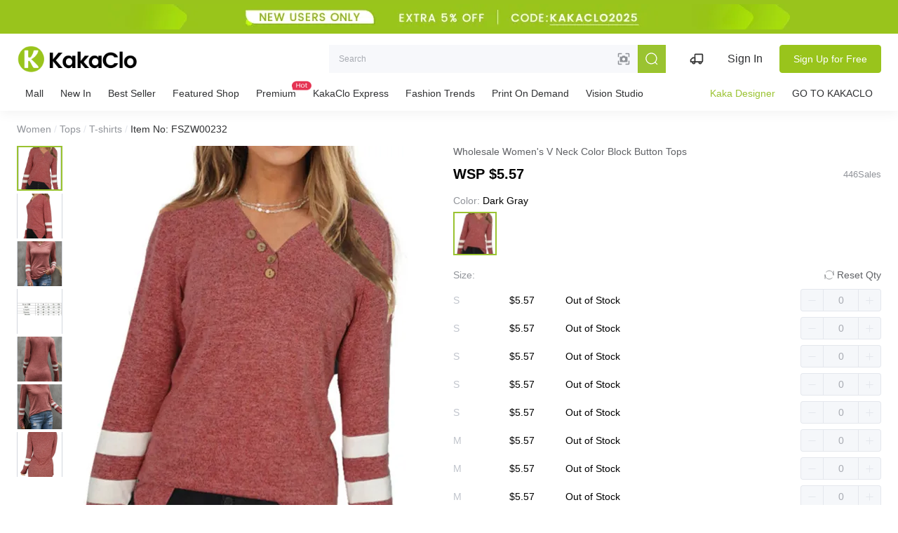

--- FILE ---
content_type: text/html;charset=utf-8
request_url: https://www.kakaclo.com/product-detail/women/tops-t-shirts-fszw00232
body_size: 32626
content:
<!DOCTYPE html><html  lang="en"><head><meta charset="utf-8">
<meta name="viewport" content="width=device-width, initial-scale=1.0, maximum-scale=1.0, user-scalable=no">
<title>Women&#x27;s V Neck Color Block Button Tops</title>
<meta name="format-detection" content="telephone=no">
<link rel="icon" type="image/x-icon" href="/favicon.ico">
<meta name="description" content="Wholesale Women's V Neck Color Block Button Tops at $5.57, women's T-shirts wholesale supplier, with new styles updated daily, extra 5% off for new users.">
<meta name="keywords" content="Women T-shirts">
<meta name="referrer" content="same-origin">
<script type="application/ld+json">{"@context":"https://schema.org","@type":"BreadcrumbList","itemListElement":[{"@type":"ListItem","position":1,"item":{"@id":"https://www.kakaclo.com/product-list/women","name":"Women"}},{"@type":"ListItem","position":2,"item":{"@id":"https://www.kakaclo.com/product-list/women/tops","name":"Tops"}},{"@type":"ListItem","position":3,"item":{"@id":"https://www.kakaclo.com/product-list/women/tops-t-shirts","name":"T-shirts"}}]}</script>
<script type="application/ld+json">{"@context":"https://schema.org","@type":"Product","name":"Women's V Neck Color Block Button Tops","description":"The upper coat is designed to provide a flattering and elegant look. Show good shape. Sleek sleeves for easy dressing up. Perfect with shorts, skinny jeans, boots, leggings for a chic look. This women's top is very fashionable and cute, suitable for casual, going out, school, office, everyday wear, suitable for all seasons. Hand or machine wash in laundry bag.","image":"https://img.kakaclo.com/image%2FFSZW00232%2FFSZW00232_WRE_XL_NUB%2F1bc3e9e4c625eded37e53bab7fa49d08.jpg","offers":{"@type":"Offer","price":5.57,"priceCurrency":"USD"}}</script>
<link rel="stylesheet" href="/_nuxt/entry.CsAeaNxl.css">
<link rel="stylesheet" href="/_nuxt/_id_.CaNYnQQv.css">
<link rel="stylesheet" href="/_nuxt/tooltip.gMo224Mi.css">
<link rel="stylesheet" href="/_nuxt/carousel.C9J9joNm.css">
<link rel="stylesheet" href="/_nuxt/input-number.DHTqyByc.css">
<link rel="stylesheet" href="/_nuxt/rate.dfXUyT3w.css">
<link rel="stylesheet" href="/_nuxt/collapse.DrhjmiZr.css">
<link rel="stylesheet" href="/_nuxt/Product.Blwjxm8h.css">
<link rel="stylesheet" href="/_nuxt/pagination.BxceiK3o.css">
<link rel="stylesheet" href="/_nuxt/validate.DvQGLP3b.css">
<link rel="modulepreload" as="script" crossorigin href="/_nuxt/DKXxZrH_.js">
<link rel="modulepreload" as="script" crossorigin href="/_nuxt/BNXvzoeC.js">
<link rel="modulepreload" as="script" crossorigin href="/_nuxt/CicH4eJ6.js">
<link rel="modulepreload" as="script" crossorigin href="/_nuxt/Br8wxhxr.js">
<link rel="modulepreload" as="script" crossorigin href="/_nuxt/cvof7A9F.js">
<link rel="modulepreload" as="script" crossorigin href="/_nuxt/CfImHetZ.js">
<link rel="modulepreload" as="script" crossorigin href="/_nuxt/BkPL4ChC.js">
<link rel="modulepreload" as="script" crossorigin href="/_nuxt/Cc2gQn3P.js">
<link rel="modulepreload" as="script" crossorigin href="/_nuxt/B1y8wONl.js">
<link rel="modulepreload" as="script" crossorigin href="/_nuxt/D-8kSeck.js">
<link rel="modulepreload" as="script" crossorigin href="/_nuxt/BoydJV8x.js">
<link rel="modulepreload" as="script" crossorigin href="/_nuxt/DTDNyj38.js">
<link rel="prefetch" as="script" crossorigin href="/_nuxt/DJn8m9nn.js">
<link rel="prefetch" as="script" crossorigin href="/_nuxt/Bu47wZNN.js">
<link rel="prefetch" as="style" href="/_nuxt/error-404.JekaaCis.css">
<link rel="prefetch" as="script" crossorigin href="/_nuxt/XH9yI4Tg.js">
<link rel="prefetch" as="style" href="/_nuxt/error-500.CNP9nqm1.css">
<link rel="prefetch" as="script" crossorigin href="/_nuxt/BnRcQ7iG.js">
<script type="module" src="/_nuxt/DKXxZrH_.js" crossorigin></script></head><body><div class="el-overlay drawer-search-mobile" style="z-index:2002;display:none;"><!--[--><!--[--><div aria-modal="true" aria-labelledby="el-id-1024-1" aria-describedby="el-id-1024-2" class="el-drawer ttb" style="height:60%;" role="dialog"><span class="el-drawer__sr-focus" tabindex="-1"></span><!--v-if--><!--v-if--><!--v-if--></div><!--]--><!--]--></div><!--teleport anchor--><div class="el-overlay drawer-drawerSimilar" style="z-index:2003;display:none;"><!--[--><!--[--><div aria-modal="true" aria-label="Visual Search" aria-describedby="el-id-1024-3" class="el-drawer rtl" style="width:50%;" role="dialog"><span class="el-drawer__sr-focus" tabindex="-1"></span><header class="el-drawer__header"><!--[--><span id="el-id-1024-4" role="heading" aria-level="2" class="el-drawer__title">Visual Search</span><!--]--><button aria-label="Close this dialog" class="el-drawer__close-btn" type="button"><i class="el-icon el-drawer__close" style=""><!--[--><svg xmlns="http://www.w3.org/2000/svg" viewBox="0 0 1024 1024"><path fill="currentColor" d="M764.288 214.592 512 466.88 259.712 214.592a31.936 31.936 0 0 0-45.12 45.12L466.752 512 214.528 764.224a31.936 31.936 0 1 0 45.12 45.184L512 557.184l252.288 252.288a31.936 31.936 0 0 0 45.12-45.12L557.12 512.064l252.288-252.352a31.936 31.936 0 1 0-45.12-45.184z"></path></svg><!--]--></i></button></header><!--v-if--><!--v-if--></div><!--]--><!--]--></div><!--teleport anchor--><div class="el-overlay" style="z-index:2004;display:none;"><!--[--><div role="dialog" aria-modal="true" aria-labelledby="el-id-1024-5" aria-describedby="el-id-1024-6" class="el-overlay-dialog" style=""><!--[--><!--]--></div><!--]--></div><!--teleport anchor--><div class="el-overlay drawer-nav-mobile" style="z-index:2005;display:none;"><!--[--><!--[--><div aria-modal="true" aria-labelledby="el-id-1024-7" aria-describedby="el-id-1024-8" data-v-e7f4912f class="el-drawer rtl" style="width:70%;" role="dialog"><span class="el-drawer__sr-focus" tabindex="-1"></span><!--v-if--><!--v-if--><!--v-if--></div><!--]--><!--]--></div><!--teleport anchor--><div class="el-overlay drawer-category-mobile" style="z-index:2006;display:none;"><!--[--><!--[--><div aria-modal="true" aria-labelledby="el-id-1024-9" aria-describedby="el-id-1024-10" data-v-e7f4912f class="el-drawer rtl" style="width:100%;" role="dialog"><span class="el-drawer__sr-focus" tabindex="-1"></span><!--v-if--><!--v-if--><!--v-if--></div><!--]--><!--]--></div><!--teleport anchor--><!--teleport anchor--><!--teleport anchor--><!--teleport anchor--><!--teleport anchor--><div id="el-popper-container-1024"><div style="z-index:2001;position:absolute;left:0;top:0;width:470px;display:none;" class="el-popper is-light el-popover search-popper" tabindex="-1" aria-hidden="true"><!--[--><!--[--><!--[--><!--[--><!--v-if--><!--[--><!----><div class="search-popper-box" data-v-29368ba3><!----><!----></div><!--]--><!--]--><!--v-if--><!--]--><!--]--><!--]--></div><!--teleport anchor--><!--v-if--><!--teleport anchor--><div style="z-index:2007;position:absolute;left:0;top:0;width:350px;display:none;" class="el-popper is-light el-popover shipping-to_popover" tabindex="-1" aria-hidden="true"><!--[--><!--[--><!--[--><!--[--><!--v-if--><!--[--><div data-v-0c21821b><span data-v-0c21821b></span></div><!--]--><!--]--><span class="el-popper__arrow" style="position:absolute;" data-popper-arrow></span><!--]--><!--]--><!--]--></div><!--teleport anchor--><div style="z-index:2008;position:absolute;left:0;top:0;width:350px;display:none;" class="el-popper is-light el-popover detail-shipping_method" tabindex="-1" aria-hidden="true"><!--[--><!--[--><!--[--><!--[--><!--v-if--><!--[--><div data-v-0c21821b><!--[--><!--]--></div><!--]--><!--]--><span class="el-popper__arrow" style="position:absolute;" data-popper-arrow></span><!--]--><!--]--><!--]--></div><!--teleport anchor--><!--v-if--><!--teleport anchor--><!--v-if--><!--teleport anchor--><!--v-if--><!--teleport anchor--><!--v-if--><!--teleport anchor--><!--v-if--><!--teleport anchor--><!--v-if--><!--teleport anchor--><!--v-if--><!--teleport anchor--><!--v-if--><!--teleport anchor--><!--v-if--><!--teleport anchor--><!--v-if--><!--teleport anchor--><!--v-if--><!--teleport anchor--></div><div id="__nuxt"><div><div class="header" style="top:0;" data-v-ce795128><div class="head-banner f-c-c" style="background-color:#99C41C;" data-v-ce795128><span class="pointer f-c-c" data-v-ce795128><img class="oss-img" alt src="https://oss-public.kakaclo.com/images/advertising/20250428/65151bff-95e9-4dae-8f37-6b0f68e9459f.png?x-oss-process=image/resize,w_0,h_36,m_lfit/format,webp" lazy data-v-ce795128 data-v-3469090e></span></div><div class="head-main" data-v-ce795128><header class="f-b-c" data-v-ce795128><a href="/mall" class="logo-img pointer" data-v-ce795128><img src="[data-uri]" alt data-v-ce795128></a><div class="right-content f--c" data-v-ce795128><!--[--><div class="f--c search" style="border:unset;" data-v-29368ba3><!--[--><div class="el-input el-input--suffix el-tooltip__trigger" style="" data-v-29368ba3><!-- input --><!--[--><!-- prepend slot --><!--v-if--><div class="el-input__wrapper"><!-- prefix slot --><!--v-if--><input class="el-input__inner" type="text" autocomplete="off" tabindex="0" placeholder="Search" style=""><!-- suffix slot --><!--v-if--></div><!-- append slot --><!--v-if--><!--]--></div><!--teleport start--><!--teleport end--><!--]--><span class="i-icon i-icon-viewfinder pointer" data-v-29368ba3><svg width="20" height="20" viewBox="0 0 48 48" fill="none"><path d="M16 6H8C6.89543 6 6 6.89543 6 8V16" stroke="#909399" stroke-width="4" stroke-linecap="round" stroke-linejoin="round"></path><path d="M16 42H8C6.89543 42 6 41.1046 6 40V32" stroke="#909399" stroke-width="4" stroke-linecap="round" stroke-linejoin="round"></path><path d="M32 42H40C41.1046 42 42 41.1046 42 40V32" stroke="#909399" stroke-width="4" stroke-linecap="round" stroke-linejoin="round"></path><path d="M32 6H40C41.1046 6 42 6.89543 42 8V16" stroke="#909399" stroke-width="4" stroke-linecap="round" stroke-linejoin="round"></path><path d="M13 33V18H19L21 15H27L29 18H35V33H13Z" fill="#909399" stroke="#909399" stroke-width="4" stroke-linecap="round" stroke-linejoin="round"></path><path d="M24 28C25.6569 28 27 26.6569 27 25C27 23.3431 25.6569 22 24 22C22.3431 22 21 23.3431 21 25C21 26.6569 22.3431 28 24 28Z" fill="#FFF" stroke="#FFF" stroke-width="4" stroke-miterlimit="10"></path></svg></span><button ariadisabled="false" type="button" class="el-button el-button--primary search-btn" style="" data-v-29368ba3><i class="el-icon" style=""><!--[--><svg xmlns="http://www.w3.org/2000/svg" viewBox="0 0 1024 1024"><path fill="currentColor" d="m795.904 750.72 124.992 124.928a32 32 0 0 1-45.248 45.248L750.656 795.904a416 416 0 1 1 45.248-45.248zM480 832a352 352 0 1 0 0-704 352 352 0 0 0 0 704"></path></svg><!--]--></i><!--v-if--></button></div><div class="icon-list f--c" data-v-29368ba3><div class="item f-c-c pointer icon_search" data-v-29368ba3><img src="/img/icon/icon_search.png" alt="" data-v-29368ba3></div></div><!--teleport start--><!--teleport end--><!--teleport start--><!--teleport end--><!--]--><!--[--><div class="icon-list f--c" data-v-e7f4912f><div class="item f-c-c pointer icon_logistics" data-v-e7f4912f><span class="i-icon i-icon-transporter" data-v-e7f4912f><svg width="20" height="20" viewBox="0 0 48 48" fill="none"><path d="M42 8H20C18.8954 8 18 8.89543 18 10V32C18 33.1046 18.8954 34 20 34H42C43.1046 34 44 33.1046 44 32V10C44 8.89543 43.1046 8 42 8Z" fill="none" stroke="#333" stroke-width="4" stroke-linejoin="round"></path><path d="M4 34H18V20H11L4 26.4615V34Z" fill="none" stroke="#333" stroke-width="4" stroke-linejoin="round"></path><path d="M18 36C18 38.2091 16.2091 40 14 40C11.7909 40 10 38.2091 10 36" stroke="#333" stroke-width="4" stroke-linecap="round" stroke-linejoin="round"></path><path d="M40 36C40 38.2091 38.2091 40 36 40C33.7909 40 32 38.2091 32 36" stroke="#333" stroke-width="4" stroke-linecap="round" stroke-linejoin="round"></path></svg></span></div><!----><!----><!----><div class="item f-c-c pointer icon_user_mobile" data-v-e7f4912f><span class="i-icon i-icon-me" data-v-e7f4912f><svg width="20" height="20" viewBox="0 0 48 48" fill="none"><path fill-rule="evenodd" clip-rule="evenodd" d="M24 44C35.0457 44 44 35.0457 44 24C44 12.9543 35.0457 4 24 4C12.9543 4 4 12.9543 4 24C4 35.0457 12.9543 44 24 44Z" stroke="#333" stroke-width="4" stroke-linecap="round" stroke-linejoin="round"></path><path d="M24 23C26.7614 23 29 20.7614 29 18C29 15.2386 26.7614 13 24 13C21.2386 13 19 15.2386 19 18C19 20.7614 21.2386 23 24 23Z" fill="none" stroke="#333" stroke-width="4" stroke-linejoin="round"></path><path d="M10.022 38.332C10.3657 33.1206 14.7016 29 20 29H28C33.2914 29 37.6229 33.1097 37.9767 38.3113" stroke="#333" stroke-width="4" stroke-linecap="round" stroke-linejoin="round"></path></svg></span></div><!----><!----><div class="item f-c-c pointer icon_fold" data-v-e7f4912f><span class="i-icon i-icon-hamburger-button" data-v-e7f4912f><svg width="20" height="20" viewBox="0 0 48 48" fill="none"><path d="M7.94971 11.9497H39.9497" stroke="#333" stroke-width="4" stroke-linecap="round" stroke-linejoin="round"></path><path d="M7.94971 23.9497H39.9497" stroke="#333" stroke-width="4" stroke-linecap="round" stroke-linejoin="round"></path><path d="M7.94971 35.9497H39.9497" stroke="#333" stroke-width="4" stroke-linecap="round" stroke-linejoin="round"></path></svg></span></div><a href="https://www.kakaclo.com/login" rel="noopener noreferrer" class="sign-in" data-v-e7f4912f>Sign In</a><a href="https://www.kakaclo.com/register" rel="noopener noreferrer" class="sign-up" data-v-e7f4912f><button ariadisabled="false" type="button" class="el-button el-button--primary el-button--large" style="" data-v-e7f4912f><!--v-if--><span class=""><!--[-->Sign Up for Free<!--]--></span></button></a></div><!--teleport start--><!--teleport end--><!--teleport start--><!--teleport end--><!--teleport start--><!--teleport end--><!--]--></div></header><div class="header-nav" data-v-ce795128><div class="nav-bar f-b-c" data-v-ce795128 data-v-c74e70b6><!----><div class="nav f--c" data-v-c74e70b6><div class="nav-list f--c" data-v-c74e70b6><!--[--><a href="https://www.kakaclo.com/mall" rel="noopener noreferrer" class="item f-c-c pointer show-hover" data-v-c74e70b6><div data-v-c74e70b6><div class="title" data-v-c74e70b6>Mall</div><!----></div></a><a href="/album/kakaclo-latest-fashion-arrivals" class="item f-c-c pointer show-hover" data-v-c74e70b6><div data-v-c74e70b6><div class="title" data-v-c74e70b6>New In</div><!----></div></a><a href="/album/best-sellers-1" class="item f-c-c pointer show-hover" data-v-c74e70b6><div data-v-c74e70b6><div class="title" data-v-c74e70b6>Best Seller</div><!----></div></a><a href="/album/featured-shop-fashion-style" class="item f-c-c pointer show-hover" data-v-c74e70b6><div data-v-c74e70b6><div class="title" data-v-c74e70b6>Featured Shop</div><!----></div></a><a href="/album/premium-1" class="item f-c-c pointer show-hover" data-v-c74e70b6><div data-v-c74e70b6><div class="title" data-v-c74e70b6>Premium</div><img src="https://content.kakaclo.com/images/customNav/20230608/b71698cc-12e5-4198-9edb-d49d13e743e0.png" class="hot" alt data-v-c74e70b6></div></a><a href="/album/kakaclo-express-delivery" class="item f-c-c pointer show-hover" data-v-c74e70b6><div data-v-c74e70b6><div class="title" data-v-c74e70b6>KakaClo Express</div><!----></div></a><a href="https://www.kakaclo.com/mall/explore" rel="noopener noreferrer" class="item f-c-c pointer show-hover" data-v-c74e70b6><div data-v-c74e70b6><div class="title" data-v-c74e70b6>Fashion Trends</div><!----></div></a><a href="https://www.kakaclo.com/podModel-list" rel="noopener noreferrer" class="item f-c-c pointer show-hover" data-v-c74e70b6><div data-v-c74e70b6><div class="title" data-v-c74e70b6>Print On Demand</div><!----></div></a><a href="https://www.kakaclo.com/Vision-Studio" rel="noopener noreferrer" class="item f-c-c pointer show-hover" data-v-c74e70b6><div data-v-c74e70b6><div class="title" data-v-c74e70b6>Vision Studio</div><!----></div></a><!--]--></div><!----></div><div class="right f--c" data-v-c74e70b6><a href="https://www.kakaclo.com/ai-designer" rel="noopener noreferrer" class="color-green" data-v-c74e70b6>Kaka Designer</a><a href="https://www.kakaclo.com/" rel="noopener noreferrer" class="pointer" data-v-c74e70b6>GO TO KAKACLO</a></div></div></div></div></div><div class="container nuxt-page-main" style="padding-top:160px;" data-v-0c21821b><div data-v-0c21821b><div class="crumb" data-v-0c21821b><!--[--><!--[--><a href="/product-list/women" class="" style="color:#909399;" data-v-0c21821b>Women</a> / <!--]--><!--[--><a href="/product-list/women/tops" class="" style="color:#909399;" data-v-0c21821b>Tops</a> / <!--]--><!--[--><a href="/product-list/women/tops-t-shirts" class="" style="color:#909399;" data-v-0c21821b>T-shirts</a> / <!--]--><!--]--><span style="color:#303133;" data-v-0c21821b> Item No: FSZW00232</span></div><div class="product f" data-v-0c21821b><div class="product-image" data-v-0c21821b><div class="image-left" data-v-0c21821b><!--[--><div class="mobile-list" data-v-0c21821b><div class="pointer image_check" data-v-0c21821b><img class="oss-img" alt="https://img.kakaclo.com/image%2FFSZW00232%2FFSZW00232_WRE_XL_NUB%2F1bc3e9e4c625eded37e53bab7fa49d08.jpg" src="https://img.kakaclo.com/image%2FFSZW00232%2FFSZW00232_WRE_XL_NUB%2F1bc3e9e4c625eded37e53bab7fa49d08.jpg?x-oss-process=image/resize,w_360,h_540,m_fill/format,webp" lazy data-v-0c21821b data-v-3469090e></div></div><div class="mobile-list" data-v-0c21821b><div class="pointer" data-v-0c21821b><img class="oss-img" alt="https://img.kakaclo.com/image/FSZW00232/FSZW00232_WRE_XL_NUB/26ae2632650d4657f17078e2a034015b.jpg" src="https://img.kakaclo.com/image/FSZW00232/FSZW00232_WRE_XL_NUB/26ae2632650d4657f17078e2a034015b.jpg?x-oss-process=image/resize,w_360,h_540,m_fill/format,webp" lazy data-v-0c21821b data-v-3469090e></div></div><div class="mobile-list" data-v-0c21821b><div class="pointer" data-v-0c21821b><img class="oss-img" alt="https://img.kakaclo.com/image/FSZW00232/FSZW00232_WRE_XL_NUB/80897c41b46226a4fe95afe66aedb03f.jpg" src="https://img.kakaclo.com/image/FSZW00232/FSZW00232_WRE_XL_NUB/80897c41b46226a4fe95afe66aedb03f.jpg?x-oss-process=image/resize,w_360,h_540,m_fill/format,webp" lazy data-v-0c21821b data-v-3469090e></div></div><div class="mobile-list" data-v-0c21821b><div class="pointer" data-v-0c21821b><img class="oss-img" alt="https://img.kakaclo.com/image/FSZW00232/FSZW00232_WRE_XL_NUB/ffd1ac7ff331fd266caad68caba54a26.jpg" src="https://img.kakaclo.com/image/FSZW00232/FSZW00232_WRE_XL_NUB/ffd1ac7ff331fd266caad68caba54a26.jpg?x-oss-process=image/resize,w_360,h_540,m_fill/format,webp" lazy data-v-0c21821b data-v-3469090e></div></div><div class="mobile-list" data-v-0c21821b><div class="pointer" data-v-0c21821b><img class="oss-img" alt="https://img.kakaclo.com/image/FSZW00232/FSZW00232_WRE_XL_NUB/5228e6f5922b435f5a19938f0849c016.jpg" src="https://img.kakaclo.com/image/FSZW00232/FSZW00232_WRE_XL_NUB/5228e6f5922b435f5a19938f0849c016.jpg?x-oss-process=image/resize,w_360,h_540,m_fill/format,webp" lazy data-v-0c21821b data-v-3469090e></div></div><div class="mobile-list" data-v-0c21821b><div class="pointer" data-v-0c21821b><img class="oss-img" alt="https://img.kakaclo.com/image/FSZW00232/FSZW00232_WRE_XL_NUB/d3297a65a282be81f5dfe6adbfb86506.jpg" src="https://img.kakaclo.com/image/FSZW00232/FSZW00232_WRE_XL_NUB/d3297a65a282be81f5dfe6adbfb86506.jpg?x-oss-process=image/resize,w_360,h_540,m_fill/format,webp" lazy data-v-0c21821b data-v-3469090e></div></div><div class="mobile-list" data-v-0c21821b><div class="pointer" data-v-0c21821b><img class="oss-img" alt="https://img.kakaclo.com/image/FSZW00232/FSZW00232_WRE_XL_NUB/a24ebd85890ef0145d0da3157c274a0f.jpg" src="https://img.kakaclo.com/image/FSZW00232/FSZW00232_WRE_XL_NUB/a24ebd85890ef0145d0da3157c274a0f.jpg?x-oss-process=image/resize,w_360,h_540,m_fill/format,webp" lazy data-v-0c21821b data-v-3469090e></div></div><!--]--><div class="mobile-banner" data-v-0c21821b><div class="el-carousel el-carousel--horizontal" data-v-0c21821b><button type="button" class="el-carousel__arrow el-carousel__arrow--left" aria-label="Carousel arrow left" style="display:none;"><i class="el-icon" style=""><!--[--><svg xmlns="http://www.w3.org/2000/svg" viewBox="0 0 1024 1024"><path fill="currentColor" d="M609.408 149.376 277.76 489.6a32 32 0 0 0 0 44.672l331.648 340.352a29.12 29.12 0 0 0 41.728 0 30.592 30.592 0 0 0 0-42.752L339.264 511.936l311.872-319.872a30.592 30.592 0 0 0 0-42.688 29.12 29.12 0 0 0-41.728 0z"></path></svg><!--]--></i></button><button type="button" class="el-carousel__arrow el-carousel__arrow--right" aria-label="Carousel arrow right" style="display:none;"><i class="el-icon" style=""><!--[--><svg xmlns="http://www.w3.org/2000/svg" viewBox="0 0 1024 1024"><path fill="currentColor" d="M340.864 149.312a30.592 30.592 0 0 0 0 42.752L652.736 512 340.864 831.872a30.592 30.592 0 0 0 0 42.752 29.12 29.12 0 0 0 41.728 0L714.24 534.336a32 32 0 0 0 0-44.672L382.592 149.376a29.12 29.12 0 0 0-41.728 0z"></path></svg><!--]--></i></button><div class="el-carousel__container" style="height:500px;"><!----><!--[--><!--[--><div class="el-carousel__item" style="transform:translateX(0px) scale(1);display:none;" data-v-0c21821b><!--v-if--><!--[--><img class="oss-img" alt="https://img.kakaclo.com/image%2FFSZW00232%2FFSZW00232_WRE_XL_NUB%2F1bc3e9e4c625eded37e53bab7fa49d08.jpg" src="https://img.kakaclo.com/image%2FFSZW00232%2FFSZW00232_WRE_XL_NUB%2F1bc3e9e4c625eded37e53bab7fa49d08.jpg?x-oss-process=image/resize,w_400,h_508,m_fill/format,webp" lazy data-v-0c21821b data-v-3469090e><!--]--></div><div class="el-carousel__item" style="transform:translateX(0px) scale(1);display:none;" data-v-0c21821b><!--v-if--><!--[--><img class="oss-img" alt="https://img.kakaclo.com/image/FSZW00232/FSZW00232_WRE_XL_NUB/26ae2632650d4657f17078e2a034015b.jpg" src="https://img.kakaclo.com/image/FSZW00232/FSZW00232_WRE_XL_NUB/26ae2632650d4657f17078e2a034015b.jpg?x-oss-process=image/resize,w_400,h_508,m_fill/format,webp" lazy data-v-0c21821b data-v-3469090e><!--]--></div><div class="el-carousel__item" style="transform:translateX(0px) scale(1);display:none;" data-v-0c21821b><!--v-if--><!--[--><img class="oss-img" alt="https://img.kakaclo.com/image/FSZW00232/FSZW00232_WRE_XL_NUB/80897c41b46226a4fe95afe66aedb03f.jpg" src="https://img.kakaclo.com/image/FSZW00232/FSZW00232_WRE_XL_NUB/80897c41b46226a4fe95afe66aedb03f.jpg?x-oss-process=image/resize,w_400,h_508,m_fill/format,webp" lazy data-v-0c21821b data-v-3469090e><!--]--></div><div class="el-carousel__item" style="transform:translateX(0px) scale(1);display:none;" data-v-0c21821b><!--v-if--><!--[--><img class="oss-img" alt="https://img.kakaclo.com/image/FSZW00232/FSZW00232_WRE_XL_NUB/ffd1ac7ff331fd266caad68caba54a26.jpg" src="https://img.kakaclo.com/image/FSZW00232/FSZW00232_WRE_XL_NUB/ffd1ac7ff331fd266caad68caba54a26.jpg?x-oss-process=image/resize,w_400,h_508,m_fill/format,webp" lazy data-v-0c21821b data-v-3469090e><!--]--></div><div class="el-carousel__item" style="transform:translateX(0px) scale(1);display:none;" data-v-0c21821b><!--v-if--><!--[--><img class="oss-img" alt="https://img.kakaclo.com/image/FSZW00232/FSZW00232_WRE_XL_NUB/5228e6f5922b435f5a19938f0849c016.jpg" src="https://img.kakaclo.com/image/FSZW00232/FSZW00232_WRE_XL_NUB/5228e6f5922b435f5a19938f0849c016.jpg?x-oss-process=image/resize,w_400,h_508,m_fill/format,webp" lazy data-v-0c21821b data-v-3469090e><!--]--></div><div class="el-carousel__item" style="transform:translateX(0px) scale(1);display:none;" data-v-0c21821b><!--v-if--><!--[--><img class="oss-img" alt="https://img.kakaclo.com/image/FSZW00232/FSZW00232_WRE_XL_NUB/d3297a65a282be81f5dfe6adbfb86506.jpg" src="https://img.kakaclo.com/image/FSZW00232/FSZW00232_WRE_XL_NUB/d3297a65a282be81f5dfe6adbfb86506.jpg?x-oss-process=image/resize,w_400,h_508,m_fill/format,webp" lazy data-v-0c21821b data-v-3469090e><!--]--></div><div class="el-carousel__item" style="transform:translateX(0px) scale(1);display:none;" data-v-0c21821b><!--v-if--><!--[--><img class="oss-img" alt="https://img.kakaclo.com/image/FSZW00232/FSZW00232_WRE_XL_NUB/a24ebd85890ef0145d0da3157c274a0f.jpg" src="https://img.kakaclo.com/image/FSZW00232/FSZW00232_WRE_XL_NUB/a24ebd85890ef0145d0da3157c274a0f.jpg?x-oss-process=image/resize,w_400,h_508,m_fill/format,webp" lazy data-v-0c21821b data-v-3469090e><!--]--></div><!--]--><!--]--></div><!--v-if--><!--v-if--></div><div class="active-index f-c-c" data-v-0c21821b>1/7</div></div><div class="mobile-icon" data-v-0c21821b><!----></div></div><div class="image-right" data-v-0c21821b><div class="el-carousel el-carousel--vertical img-carousel" data-v-0c21821b><!--v-if--><!--v-if--><div class="el-carousel__container" style="height:660px;"><!----><!--[--><!--[--><div class="el-carousel__item" style="transform:translateY(0px) scale(1);display:none;" data-v-0c21821b><!--v-if--><!--[--><div class="magnifyingBaseBox" data-v-0c21821b><img class="oss-img pointer view-img pointer view-img" alt="https://img.kakaclo.com/image%2FFSZW00232%2FFSZW00232_WRE_XL_NUB%2F1bc3e9e4c625eded37e53bab7fa49d08.jpg" src="https://img.kakaclo.com/image%2FFSZW00232%2FFSZW00232_WRE_XL_NUB%2F1bc3e9e4c625eded37e53bab7fa49d08.jpg?x-oss-process=image/resize,w_516,h_660,m_fill/format,webp" lazy data-v-0c21821b data-v-3469090e><div class="magnifyingBaseBoxMask" data-v-0c21821b></div></div><!--]--></div><div class="el-carousel__item" style="transform:translateY(0px) scale(1);display:none;" data-v-0c21821b><!--v-if--><!--[--><div class="magnifyingBaseBox" data-v-0c21821b><img class="oss-img pointer view-img pointer view-img" alt="https://img.kakaclo.com/image/FSZW00232/FSZW00232_WRE_XL_NUB/26ae2632650d4657f17078e2a034015b.jpg" src="https://img.kakaclo.com/image/FSZW00232/FSZW00232_WRE_XL_NUB/26ae2632650d4657f17078e2a034015b.jpg?x-oss-process=image/resize,w_516,h_660,m_fill/format,webp" lazy data-v-0c21821b data-v-3469090e><div class="magnifyingBaseBoxMask" data-v-0c21821b></div></div><!--]--></div><div class="el-carousel__item" style="transform:translateY(0px) scale(1);display:none;" data-v-0c21821b><!--v-if--><!--[--><div class="magnifyingBaseBox" data-v-0c21821b><img class="oss-img pointer view-img pointer view-img" alt="https://img.kakaclo.com/image/FSZW00232/FSZW00232_WRE_XL_NUB/80897c41b46226a4fe95afe66aedb03f.jpg" src="https://img.kakaclo.com/image/FSZW00232/FSZW00232_WRE_XL_NUB/80897c41b46226a4fe95afe66aedb03f.jpg?x-oss-process=image/resize,w_516,h_660,m_fill/format,webp" lazy data-v-0c21821b data-v-3469090e><div class="magnifyingBaseBoxMask" data-v-0c21821b></div></div><!--]--></div><div class="el-carousel__item" style="transform:translateY(0px) scale(1);display:none;" data-v-0c21821b><!--v-if--><!--[--><div class="magnifyingBaseBox" data-v-0c21821b><img class="oss-img pointer view-img pointer view-img" alt="https://img.kakaclo.com/image/FSZW00232/FSZW00232_WRE_XL_NUB/ffd1ac7ff331fd266caad68caba54a26.jpg" src="https://img.kakaclo.com/image/FSZW00232/FSZW00232_WRE_XL_NUB/ffd1ac7ff331fd266caad68caba54a26.jpg?x-oss-process=image/resize,w_516,h_660,m_fill/format,webp" lazy data-v-0c21821b data-v-3469090e><div class="magnifyingBaseBoxMask" data-v-0c21821b></div></div><!--]--></div><div class="el-carousel__item" style="transform:translateY(0px) scale(1);display:none;" data-v-0c21821b><!--v-if--><!--[--><div class="magnifyingBaseBox" data-v-0c21821b><img class="oss-img pointer view-img pointer view-img" alt="https://img.kakaclo.com/image/FSZW00232/FSZW00232_WRE_XL_NUB/5228e6f5922b435f5a19938f0849c016.jpg" src="https://img.kakaclo.com/image/FSZW00232/FSZW00232_WRE_XL_NUB/5228e6f5922b435f5a19938f0849c016.jpg?x-oss-process=image/resize,w_516,h_660,m_fill/format,webp" lazy data-v-0c21821b data-v-3469090e><div class="magnifyingBaseBoxMask" data-v-0c21821b></div></div><!--]--></div><div class="el-carousel__item" style="transform:translateY(0px) scale(1);display:none;" data-v-0c21821b><!--v-if--><!--[--><div class="magnifyingBaseBox" data-v-0c21821b><img class="oss-img pointer view-img pointer view-img" alt="https://img.kakaclo.com/image/FSZW00232/FSZW00232_WRE_XL_NUB/d3297a65a282be81f5dfe6adbfb86506.jpg" src="https://img.kakaclo.com/image/FSZW00232/FSZW00232_WRE_XL_NUB/d3297a65a282be81f5dfe6adbfb86506.jpg?x-oss-process=image/resize,w_516,h_660,m_fill/format,webp" lazy data-v-0c21821b data-v-3469090e><div class="magnifyingBaseBoxMask" data-v-0c21821b></div></div><!--]--></div><div class="el-carousel__item" style="transform:translateY(0px) scale(1);display:none;" data-v-0c21821b><!--v-if--><!--[--><div class="magnifyingBaseBox" data-v-0c21821b><img class="oss-img pointer view-img pointer view-img" alt="https://img.kakaclo.com/image/FSZW00232/FSZW00232_WRE_XL_NUB/a24ebd85890ef0145d0da3157c274a0f.jpg" src="https://img.kakaclo.com/image/FSZW00232/FSZW00232_WRE_XL_NUB/a24ebd85890ef0145d0da3157c274a0f.jpg?x-oss-process=image/resize,w_516,h_660,m_fill/format,webp" lazy data-v-0c21821b data-v-3469090e><div class="magnifyingBaseBoxMask" data-v-0c21821b></div></div><!--]--></div><!--]--><!--]--></div><ul class="el-carousel__indicators el-carousel__indicators--vertical el-carousel__indicators--right"><!--[--><!--]--></ul><!--v-if--></div><!----><!----><div id="magnifyingMoveBox" data-v-0c21821b><img src="" id="magnifyingImgSrc" data-v-0c21821b></div></div></div><div class="product-info" data-v-0c21821b><h1 class="product-title f" data-v-0c21821b><!----> Wholesale Women&#39;s V Neck Color Block Button Tops</h1><div class="price-sale f--c" data-v-0c21821b><span class="price" data-v-0c21821b>WSP $5.57</span><span class="sale" data-v-0c21821b>446Sales</span></div><div class="color" data-v-0c21821b><span style="color:#909399;" data-v-0c21821b>Color: </span><span class="name" data-v-0c21821b>Dark Gray</span></div><div class="color-list f" data-v-0c21821b><!--[--><div data-v-0c21821b><img class="oss-img image_check pointer image_check pointer" alt="Dark Gray" title="Dark Gray" src="https://img.kakaclo.com/image%2FFSZW00232%2FFSZW00232_WRE_XL_NUB%2F1bc3e9e4c625eded37e53bab7fa49d08.jpg?x-oss-process=image/resize,w_60,h_60,m_fill/format,webp" lazy data-v-0c21821b data-v-3469090e></div><!--]--></div><div class="size-info f" data-v-0c21821b><div data-v-0c21821b><span class="size" data-v-0c21821b>Size:</span></div><div class="pointer f--c" style="color:#606266;" data-v-0c21821b><span class="i-icon i-icon-refresh" data-v-0c21821b><svg width="16" height="16" viewBox="0 0 48 48" fill="none"><path d="M42 8V24" stroke="#606266" stroke-width="2" stroke-linecap="square" stroke-linejoin="round"></path><path d="M6 24L6 40" stroke="#606266" stroke-width="2" stroke-linecap="square" stroke-linejoin="round"></path><path d="M42 24C42 14.0589 33.9411 6 24 6C18.9145 6 14.3216 8.10896 11.0481 11.5M6 24C6 33.9411 14.0589 42 24 42C28.8556 42 33.2622 40.0774 36.5 36.9519" stroke="#606266" stroke-width="2" stroke-linecap="square" stroke-linejoin="round"></path></svg></span>Reset Qty</div></div><div class="size-name" data-v-0c21821b><!--[--><div class="size-list f" data-v-0c21821b><span class="size" style="color:#C0C4CC;" data-v-0c21821b>S</span><span class="price" data-v-0c21821b>$5.57</span><span class="inventory" data-v-0c21821b>Out of Stock</span><span class="number" data-v-0c21821b><div class="el-input-number is-disabled" data-v-0c21821b><span role="button" aria-label="decrease number" class="el-input-number__decrease is-disabled"><!--[--><i class="el-icon" style=""><!--[--><svg xmlns="http://www.w3.org/2000/svg" viewBox="0 0 1024 1024"><path fill="currentColor" d="M128 544h768a32 32 0 1 0 0-64H128a32 32 0 0 0 0 64"></path></svg><!--]--></i><!--]--></span><span role="button" aria-label="increase number" class="el-input-number__increase is-disabled"><!--[--><i class="el-icon" style=""><!--[--><svg xmlns="http://www.w3.org/2000/svg" viewBox="0 0 1024 1024"><path fill="currentColor" d="M480 480V128a32 32 0 0 1 64 0v352h352a32 32 0 1 1 0 64H544v352a32 32 0 1 1-64 0V544H128a32 32 0 0 1 0-64z"></path></svg><!--]--></i><!--]--></span><div class="el-input is-disabled" style=""><!-- input --><!--[--><!-- prepend slot --><!--v-if--><div class="el-input__wrapper"><!-- prefix slot --><!--v-if--><input class="el-input__inner" step="1" max="0" min="0" type="number" disabled autocomplete="off" tabindex="0" style=""><!-- suffix slot --><!--v-if--></div><!-- append slot --><!--v-if--><!--]--></div></div></span></div><div class="size-list f" data-v-0c21821b><span class="size" style="color:#C0C4CC;" data-v-0c21821b>S</span><span class="price" data-v-0c21821b>$5.57</span><span class="inventory" data-v-0c21821b>Out of Stock</span><span class="number" data-v-0c21821b><div class="el-input-number is-disabled" data-v-0c21821b><span role="button" aria-label="decrease number" class="el-input-number__decrease is-disabled"><!--[--><i class="el-icon" style=""><!--[--><svg xmlns="http://www.w3.org/2000/svg" viewBox="0 0 1024 1024"><path fill="currentColor" d="M128 544h768a32 32 0 1 0 0-64H128a32 32 0 0 0 0 64"></path></svg><!--]--></i><!--]--></span><span role="button" aria-label="increase number" class="el-input-number__increase is-disabled"><!--[--><i class="el-icon" style=""><!--[--><svg xmlns="http://www.w3.org/2000/svg" viewBox="0 0 1024 1024"><path fill="currentColor" d="M480 480V128a32 32 0 0 1 64 0v352h352a32 32 0 1 1 0 64H544v352a32 32 0 1 1-64 0V544H128a32 32 0 0 1 0-64z"></path></svg><!--]--></i><!--]--></span><div class="el-input is-disabled" style=""><!-- input --><!--[--><!-- prepend slot --><!--v-if--><div class="el-input__wrapper"><!-- prefix slot --><!--v-if--><input class="el-input__inner" step="1" max="0" min="0" type="number" disabled autocomplete="off" tabindex="0" style=""><!-- suffix slot --><!--v-if--></div><!-- append slot --><!--v-if--><!--]--></div></div></span></div><div class="size-list f" data-v-0c21821b><span class="size" style="color:#C0C4CC;" data-v-0c21821b>S</span><span class="price" data-v-0c21821b>$5.57</span><span class="inventory" data-v-0c21821b>Out of Stock</span><span class="number" data-v-0c21821b><div class="el-input-number is-disabled" data-v-0c21821b><span role="button" aria-label="decrease number" class="el-input-number__decrease is-disabled"><!--[--><i class="el-icon" style=""><!--[--><svg xmlns="http://www.w3.org/2000/svg" viewBox="0 0 1024 1024"><path fill="currentColor" d="M128 544h768a32 32 0 1 0 0-64H128a32 32 0 0 0 0 64"></path></svg><!--]--></i><!--]--></span><span role="button" aria-label="increase number" class="el-input-number__increase is-disabled"><!--[--><i class="el-icon" style=""><!--[--><svg xmlns="http://www.w3.org/2000/svg" viewBox="0 0 1024 1024"><path fill="currentColor" d="M480 480V128a32 32 0 0 1 64 0v352h352a32 32 0 1 1 0 64H544v352a32 32 0 1 1-64 0V544H128a32 32 0 0 1 0-64z"></path></svg><!--]--></i><!--]--></span><div class="el-input is-disabled" style=""><!-- input --><!--[--><!-- prepend slot --><!--v-if--><div class="el-input__wrapper"><!-- prefix slot --><!--v-if--><input class="el-input__inner" step="1" max="0" min="0" type="number" disabled autocomplete="off" tabindex="0" style=""><!-- suffix slot --><!--v-if--></div><!-- append slot --><!--v-if--><!--]--></div></div></span></div><div class="size-list f" data-v-0c21821b><span class="size" style="color:#C0C4CC;" data-v-0c21821b>S</span><span class="price" data-v-0c21821b>$5.57</span><span class="inventory" data-v-0c21821b>Out of Stock</span><span class="number" data-v-0c21821b><div class="el-input-number is-disabled" data-v-0c21821b><span role="button" aria-label="decrease number" class="el-input-number__decrease is-disabled"><!--[--><i class="el-icon" style=""><!--[--><svg xmlns="http://www.w3.org/2000/svg" viewBox="0 0 1024 1024"><path fill="currentColor" d="M128 544h768a32 32 0 1 0 0-64H128a32 32 0 0 0 0 64"></path></svg><!--]--></i><!--]--></span><span role="button" aria-label="increase number" class="el-input-number__increase is-disabled"><!--[--><i class="el-icon" style=""><!--[--><svg xmlns="http://www.w3.org/2000/svg" viewBox="0 0 1024 1024"><path fill="currentColor" d="M480 480V128a32 32 0 0 1 64 0v352h352a32 32 0 1 1 0 64H544v352a32 32 0 1 1-64 0V544H128a32 32 0 0 1 0-64z"></path></svg><!--]--></i><!--]--></span><div class="el-input is-disabled" style=""><!-- input --><!--[--><!-- prepend slot --><!--v-if--><div class="el-input__wrapper"><!-- prefix slot --><!--v-if--><input class="el-input__inner" step="1" max="0" min="0" type="number" disabled autocomplete="off" tabindex="0" style=""><!-- suffix slot --><!--v-if--></div><!-- append slot --><!--v-if--><!--]--></div></div></span></div><div class="size-list f" data-v-0c21821b><span class="size" style="color:#C0C4CC;" data-v-0c21821b>S</span><span class="price" data-v-0c21821b>$5.57</span><span class="inventory" data-v-0c21821b>Out of Stock</span><span class="number" data-v-0c21821b><div class="el-input-number is-disabled" data-v-0c21821b><span role="button" aria-label="decrease number" class="el-input-number__decrease is-disabled"><!--[--><i class="el-icon" style=""><!--[--><svg xmlns="http://www.w3.org/2000/svg" viewBox="0 0 1024 1024"><path fill="currentColor" d="M128 544h768a32 32 0 1 0 0-64H128a32 32 0 0 0 0 64"></path></svg><!--]--></i><!--]--></span><span role="button" aria-label="increase number" class="el-input-number__increase is-disabled"><!--[--><i class="el-icon" style=""><!--[--><svg xmlns="http://www.w3.org/2000/svg" viewBox="0 0 1024 1024"><path fill="currentColor" d="M480 480V128a32 32 0 0 1 64 0v352h352a32 32 0 1 1 0 64H544v352a32 32 0 1 1-64 0V544H128a32 32 0 0 1 0-64z"></path></svg><!--]--></i><!--]--></span><div class="el-input is-disabled" style=""><!-- input --><!--[--><!-- prepend slot --><!--v-if--><div class="el-input__wrapper"><!-- prefix slot --><!--v-if--><input class="el-input__inner" step="1" max="0" min="0" type="number" disabled autocomplete="off" tabindex="0" style=""><!-- suffix slot --><!--v-if--></div><!-- append slot --><!--v-if--><!--]--></div></div></span></div><div class="size-list f" data-v-0c21821b><span class="size" style="color:#C0C4CC;" data-v-0c21821b>M</span><span class="price" data-v-0c21821b>$5.57</span><span class="inventory" data-v-0c21821b>Out of Stock</span><span class="number" data-v-0c21821b><div class="el-input-number is-disabled" data-v-0c21821b><span role="button" aria-label="decrease number" class="el-input-number__decrease is-disabled"><!--[--><i class="el-icon" style=""><!--[--><svg xmlns="http://www.w3.org/2000/svg" viewBox="0 0 1024 1024"><path fill="currentColor" d="M128 544h768a32 32 0 1 0 0-64H128a32 32 0 0 0 0 64"></path></svg><!--]--></i><!--]--></span><span role="button" aria-label="increase number" class="el-input-number__increase is-disabled"><!--[--><i class="el-icon" style=""><!--[--><svg xmlns="http://www.w3.org/2000/svg" viewBox="0 0 1024 1024"><path fill="currentColor" d="M480 480V128a32 32 0 0 1 64 0v352h352a32 32 0 1 1 0 64H544v352a32 32 0 1 1-64 0V544H128a32 32 0 0 1 0-64z"></path></svg><!--]--></i><!--]--></span><div class="el-input is-disabled" style=""><!-- input --><!--[--><!-- prepend slot --><!--v-if--><div class="el-input__wrapper"><!-- prefix slot --><!--v-if--><input class="el-input__inner" step="1" max="0" min="0" type="number" disabled autocomplete="off" tabindex="0" style=""><!-- suffix slot --><!--v-if--></div><!-- append slot --><!--v-if--><!--]--></div></div></span></div><div class="size-list f" data-v-0c21821b><span class="size" style="color:#C0C4CC;" data-v-0c21821b>M</span><span class="price" data-v-0c21821b>$5.57</span><span class="inventory" data-v-0c21821b>Out of Stock</span><span class="number" data-v-0c21821b><div class="el-input-number is-disabled" data-v-0c21821b><span role="button" aria-label="decrease number" class="el-input-number__decrease is-disabled"><!--[--><i class="el-icon" style=""><!--[--><svg xmlns="http://www.w3.org/2000/svg" viewBox="0 0 1024 1024"><path fill="currentColor" d="M128 544h768a32 32 0 1 0 0-64H128a32 32 0 0 0 0 64"></path></svg><!--]--></i><!--]--></span><span role="button" aria-label="increase number" class="el-input-number__increase is-disabled"><!--[--><i class="el-icon" style=""><!--[--><svg xmlns="http://www.w3.org/2000/svg" viewBox="0 0 1024 1024"><path fill="currentColor" d="M480 480V128a32 32 0 0 1 64 0v352h352a32 32 0 1 1 0 64H544v352a32 32 0 1 1-64 0V544H128a32 32 0 0 1 0-64z"></path></svg><!--]--></i><!--]--></span><div class="el-input is-disabled" style=""><!-- input --><!--[--><!-- prepend slot --><!--v-if--><div class="el-input__wrapper"><!-- prefix slot --><!--v-if--><input class="el-input__inner" step="1" max="0" min="0" type="number" disabled autocomplete="off" tabindex="0" style=""><!-- suffix slot --><!--v-if--></div><!-- append slot --><!--v-if--><!--]--></div></div></span></div><div class="size-list f" data-v-0c21821b><span class="size" style="color:#C0C4CC;" data-v-0c21821b>M</span><span class="price" data-v-0c21821b>$5.57</span><span class="inventory" data-v-0c21821b>Out of Stock</span><span class="number" data-v-0c21821b><div class="el-input-number is-disabled" data-v-0c21821b><span role="button" aria-label="decrease number" class="el-input-number__decrease is-disabled"><!--[--><i class="el-icon" style=""><!--[--><svg xmlns="http://www.w3.org/2000/svg" viewBox="0 0 1024 1024"><path fill="currentColor" d="M128 544h768a32 32 0 1 0 0-64H128a32 32 0 0 0 0 64"></path></svg><!--]--></i><!--]--></span><span role="button" aria-label="increase number" class="el-input-number__increase is-disabled"><!--[--><i class="el-icon" style=""><!--[--><svg xmlns="http://www.w3.org/2000/svg" viewBox="0 0 1024 1024"><path fill="currentColor" d="M480 480V128a32 32 0 0 1 64 0v352h352a32 32 0 1 1 0 64H544v352a32 32 0 1 1-64 0V544H128a32 32 0 0 1 0-64z"></path></svg><!--]--></i><!--]--></span><div class="el-input is-disabled" style=""><!-- input --><!--[--><!-- prepend slot --><!--v-if--><div class="el-input__wrapper"><!-- prefix slot --><!--v-if--><input class="el-input__inner" step="1" max="0" min="0" type="number" disabled autocomplete="off" tabindex="0" style=""><!-- suffix slot --><!--v-if--></div><!-- append slot --><!--v-if--><!--]--></div></div></span></div><div class="size-list f" data-v-0c21821b><span class="size" style="color:#C0C4CC;" data-v-0c21821b>M</span><span class="price" data-v-0c21821b>$5.57</span><span class="inventory" data-v-0c21821b>Out of Stock</span><span class="number" data-v-0c21821b><div class="el-input-number is-disabled" data-v-0c21821b><span role="button" aria-label="decrease number" class="el-input-number__decrease is-disabled"><!--[--><i class="el-icon" style=""><!--[--><svg xmlns="http://www.w3.org/2000/svg" viewBox="0 0 1024 1024"><path fill="currentColor" d="M128 544h768a32 32 0 1 0 0-64H128a32 32 0 0 0 0 64"></path></svg><!--]--></i><!--]--></span><span role="button" aria-label="increase number" class="el-input-number__increase is-disabled"><!--[--><i class="el-icon" style=""><!--[--><svg xmlns="http://www.w3.org/2000/svg" viewBox="0 0 1024 1024"><path fill="currentColor" d="M480 480V128a32 32 0 0 1 64 0v352h352a32 32 0 1 1 0 64H544v352a32 32 0 1 1-64 0V544H128a32 32 0 0 1 0-64z"></path></svg><!--]--></i><!--]--></span><div class="el-input is-disabled" style=""><!-- input --><!--[--><!-- prepend slot --><!--v-if--><div class="el-input__wrapper"><!-- prefix slot --><!--v-if--><input class="el-input__inner" step="1" max="0" min="0" type="number" disabled autocomplete="off" tabindex="0" style=""><!-- suffix slot --><!--v-if--></div><!-- append slot --><!--v-if--><!--]--></div></div></span></div><div class="size-list f" data-v-0c21821b><span class="size" style="color:#C0C4CC;" data-v-0c21821b>M</span><span class="price" data-v-0c21821b>$5.57</span><span class="inventory" data-v-0c21821b>Out of Stock</span><span class="number" data-v-0c21821b><div class="el-input-number is-disabled" data-v-0c21821b><span role="button" aria-label="decrease number" class="el-input-number__decrease is-disabled"><!--[--><i class="el-icon" style=""><!--[--><svg xmlns="http://www.w3.org/2000/svg" viewBox="0 0 1024 1024"><path fill="currentColor" d="M128 544h768a32 32 0 1 0 0-64H128a32 32 0 0 0 0 64"></path></svg><!--]--></i><!--]--></span><span role="button" aria-label="increase number" class="el-input-number__increase is-disabled"><!--[--><i class="el-icon" style=""><!--[--><svg xmlns="http://www.w3.org/2000/svg" viewBox="0 0 1024 1024"><path fill="currentColor" d="M480 480V128a32 32 0 0 1 64 0v352h352a32 32 0 1 1 0 64H544v352a32 32 0 1 1-64 0V544H128a32 32 0 0 1 0-64z"></path></svg><!--]--></i><!--]--></span><div class="el-input is-disabled" style=""><!-- input --><!--[--><!-- prepend slot --><!--v-if--><div class="el-input__wrapper"><!-- prefix slot --><!--v-if--><input class="el-input__inner" step="1" max="0" min="0" type="number" disabled autocomplete="off" tabindex="0" style=""><!-- suffix slot --><!--v-if--></div><!-- append slot --><!--v-if--><!--]--></div></div></span></div><div class="size-list f" data-v-0c21821b><span class="size" style="color:#C0C4CC;" data-v-0c21821b>L</span><span class="price" data-v-0c21821b>$5.57</span><span class="inventory" data-v-0c21821b>Out of Stock</span><span class="number" data-v-0c21821b><div class="el-input-number is-disabled" data-v-0c21821b><span role="button" aria-label="decrease number" class="el-input-number__decrease is-disabled"><!--[--><i class="el-icon" style=""><!--[--><svg xmlns="http://www.w3.org/2000/svg" viewBox="0 0 1024 1024"><path fill="currentColor" d="M128 544h768a32 32 0 1 0 0-64H128a32 32 0 0 0 0 64"></path></svg><!--]--></i><!--]--></span><span role="button" aria-label="increase number" class="el-input-number__increase is-disabled"><!--[--><i class="el-icon" style=""><!--[--><svg xmlns="http://www.w3.org/2000/svg" viewBox="0 0 1024 1024"><path fill="currentColor" d="M480 480V128a32 32 0 0 1 64 0v352h352a32 32 0 1 1 0 64H544v352a32 32 0 1 1-64 0V544H128a32 32 0 0 1 0-64z"></path></svg><!--]--></i><!--]--></span><div class="el-input is-disabled" style=""><!-- input --><!--[--><!-- prepend slot --><!--v-if--><div class="el-input__wrapper"><!-- prefix slot --><!--v-if--><input class="el-input__inner" step="1" max="0" min="0" type="number" disabled autocomplete="off" tabindex="0" style=""><!-- suffix slot --><!--v-if--></div><!-- append slot --><!--v-if--><!--]--></div></div></span></div><div class="size-list f" data-v-0c21821b><span class="size" style="color:#C0C4CC;" data-v-0c21821b>L</span><span class="price" data-v-0c21821b>$5.57</span><span class="inventory" data-v-0c21821b>Out of Stock</span><span class="number" data-v-0c21821b><div class="el-input-number is-disabled" data-v-0c21821b><span role="button" aria-label="decrease number" class="el-input-number__decrease is-disabled"><!--[--><i class="el-icon" style=""><!--[--><svg xmlns="http://www.w3.org/2000/svg" viewBox="0 0 1024 1024"><path fill="currentColor" d="M128 544h768a32 32 0 1 0 0-64H128a32 32 0 0 0 0 64"></path></svg><!--]--></i><!--]--></span><span role="button" aria-label="increase number" class="el-input-number__increase is-disabled"><!--[--><i class="el-icon" style=""><!--[--><svg xmlns="http://www.w3.org/2000/svg" viewBox="0 0 1024 1024"><path fill="currentColor" d="M480 480V128a32 32 0 0 1 64 0v352h352a32 32 0 1 1 0 64H544v352a32 32 0 1 1-64 0V544H128a32 32 0 0 1 0-64z"></path></svg><!--]--></i><!--]--></span><div class="el-input is-disabled" style=""><!-- input --><!--[--><!-- prepend slot --><!--v-if--><div class="el-input__wrapper"><!-- prefix slot --><!--v-if--><input class="el-input__inner" step="1" max="0" min="0" type="number" disabled autocomplete="off" tabindex="0" style=""><!-- suffix slot --><!--v-if--></div><!-- append slot --><!--v-if--><!--]--></div></div></span></div><div class="size-list f" data-v-0c21821b><span class="size" style="color:#C0C4CC;" data-v-0c21821b>L</span><span class="price" data-v-0c21821b>$5.57</span><span class="inventory" data-v-0c21821b>Out of Stock</span><span class="number" data-v-0c21821b><div class="el-input-number is-disabled" data-v-0c21821b><span role="button" aria-label="decrease number" class="el-input-number__decrease is-disabled"><!--[--><i class="el-icon" style=""><!--[--><svg xmlns="http://www.w3.org/2000/svg" viewBox="0 0 1024 1024"><path fill="currentColor" d="M128 544h768a32 32 0 1 0 0-64H128a32 32 0 0 0 0 64"></path></svg><!--]--></i><!--]--></span><span role="button" aria-label="increase number" class="el-input-number__increase is-disabled"><!--[--><i class="el-icon" style=""><!--[--><svg xmlns="http://www.w3.org/2000/svg" viewBox="0 0 1024 1024"><path fill="currentColor" d="M480 480V128a32 32 0 0 1 64 0v352h352a32 32 0 1 1 0 64H544v352a32 32 0 1 1-64 0V544H128a32 32 0 0 1 0-64z"></path></svg><!--]--></i><!--]--></span><div class="el-input is-disabled" style=""><!-- input --><!--[--><!-- prepend slot --><!--v-if--><div class="el-input__wrapper"><!-- prefix slot --><!--v-if--><input class="el-input__inner" step="1" max="0" min="0" type="number" disabled autocomplete="off" tabindex="0" style=""><!-- suffix slot --><!--v-if--></div><!-- append slot --><!--v-if--><!--]--></div></div></span></div><div class="size-list f" data-v-0c21821b><span class="size" style="color:#C0C4CC;" data-v-0c21821b>L</span><span class="price" data-v-0c21821b>$5.57</span><span class="inventory" data-v-0c21821b>Out of Stock</span><span class="number" data-v-0c21821b><div class="el-input-number is-disabled" data-v-0c21821b><span role="button" aria-label="decrease number" class="el-input-number__decrease is-disabled"><!--[--><i class="el-icon" style=""><!--[--><svg xmlns="http://www.w3.org/2000/svg" viewBox="0 0 1024 1024"><path fill="currentColor" d="M128 544h768a32 32 0 1 0 0-64H128a32 32 0 0 0 0 64"></path></svg><!--]--></i><!--]--></span><span role="button" aria-label="increase number" class="el-input-number__increase is-disabled"><!--[--><i class="el-icon" style=""><!--[--><svg xmlns="http://www.w3.org/2000/svg" viewBox="0 0 1024 1024"><path fill="currentColor" d="M480 480V128a32 32 0 0 1 64 0v352h352a32 32 0 1 1 0 64H544v352a32 32 0 1 1-64 0V544H128a32 32 0 0 1 0-64z"></path></svg><!--]--></i><!--]--></span><div class="el-input is-disabled" style=""><!-- input --><!--[--><!-- prepend slot --><!--v-if--><div class="el-input__wrapper"><!-- prefix slot --><!--v-if--><input class="el-input__inner" step="1" max="0" min="0" type="number" disabled autocomplete="off" tabindex="0" style=""><!-- suffix slot --><!--v-if--></div><!-- append slot --><!--v-if--><!--]--></div></div></span></div><div class="size-list f" data-v-0c21821b><span class="size" style="color:#C0C4CC;" data-v-0c21821b>L</span><span class="price" data-v-0c21821b>$5.57</span><span class="inventory" data-v-0c21821b>Out of Stock</span><span class="number" data-v-0c21821b><div class="el-input-number is-disabled" data-v-0c21821b><span role="button" aria-label="decrease number" class="el-input-number__decrease is-disabled"><!--[--><i class="el-icon" style=""><!--[--><svg xmlns="http://www.w3.org/2000/svg" viewBox="0 0 1024 1024"><path fill="currentColor" d="M128 544h768a32 32 0 1 0 0-64H128a32 32 0 0 0 0 64"></path></svg><!--]--></i><!--]--></span><span role="button" aria-label="increase number" class="el-input-number__increase is-disabled"><!--[--><i class="el-icon" style=""><!--[--><svg xmlns="http://www.w3.org/2000/svg" viewBox="0 0 1024 1024"><path fill="currentColor" d="M480 480V128a32 32 0 0 1 64 0v352h352a32 32 0 1 1 0 64H544v352a32 32 0 1 1-64 0V544H128a32 32 0 0 1 0-64z"></path></svg><!--]--></i><!--]--></span><div class="el-input is-disabled" style=""><!-- input --><!--[--><!-- prepend slot --><!--v-if--><div class="el-input__wrapper"><!-- prefix slot --><!--v-if--><input class="el-input__inner" step="1" max="0" min="0" type="number" disabled autocomplete="off" tabindex="0" style=""><!-- suffix slot --><!--v-if--></div><!-- append slot --><!--v-if--><!--]--></div></div></span></div><div class="size-list f" data-v-0c21821b><span class="size" style="color:#C0C4CC;" data-v-0c21821b>XL</span><span class="price" data-v-0c21821b>$5.57</span><span class="inventory" data-v-0c21821b>Out of Stock</span><span class="number" data-v-0c21821b><div class="el-input-number is-disabled" data-v-0c21821b><span role="button" aria-label="decrease number" class="el-input-number__decrease is-disabled"><!--[--><i class="el-icon" style=""><!--[--><svg xmlns="http://www.w3.org/2000/svg" viewBox="0 0 1024 1024"><path fill="currentColor" d="M128 544h768a32 32 0 1 0 0-64H128a32 32 0 0 0 0 64"></path></svg><!--]--></i><!--]--></span><span role="button" aria-label="increase number" class="el-input-number__increase is-disabled"><!--[--><i class="el-icon" style=""><!--[--><svg xmlns="http://www.w3.org/2000/svg" viewBox="0 0 1024 1024"><path fill="currentColor" d="M480 480V128a32 32 0 0 1 64 0v352h352a32 32 0 1 1 0 64H544v352a32 32 0 1 1-64 0V544H128a32 32 0 0 1 0-64z"></path></svg><!--]--></i><!--]--></span><div class="el-input is-disabled" style=""><!-- input --><!--[--><!-- prepend slot --><!--v-if--><div class="el-input__wrapper"><!-- prefix slot --><!--v-if--><input class="el-input__inner" step="1" max="0" min="0" type="number" disabled autocomplete="off" tabindex="0" style=""><!-- suffix slot --><!--v-if--></div><!-- append slot --><!--v-if--><!--]--></div></div></span></div><div class="size-list f" data-v-0c21821b><span class="size" style="color:#C0C4CC;" data-v-0c21821b>XL</span><span class="price" data-v-0c21821b>$5.57</span><span class="inventory" data-v-0c21821b>Out of Stock</span><span class="number" data-v-0c21821b><div class="el-input-number is-disabled" data-v-0c21821b><span role="button" aria-label="decrease number" class="el-input-number__decrease is-disabled"><!--[--><i class="el-icon" style=""><!--[--><svg xmlns="http://www.w3.org/2000/svg" viewBox="0 0 1024 1024"><path fill="currentColor" d="M128 544h768a32 32 0 1 0 0-64H128a32 32 0 0 0 0 64"></path></svg><!--]--></i><!--]--></span><span role="button" aria-label="increase number" class="el-input-number__increase is-disabled"><!--[--><i class="el-icon" style=""><!--[--><svg xmlns="http://www.w3.org/2000/svg" viewBox="0 0 1024 1024"><path fill="currentColor" d="M480 480V128a32 32 0 0 1 64 0v352h352a32 32 0 1 1 0 64H544v352a32 32 0 1 1-64 0V544H128a32 32 0 0 1 0-64z"></path></svg><!--]--></i><!--]--></span><div class="el-input is-disabled" style=""><!-- input --><!--[--><!-- prepend slot --><!--v-if--><div class="el-input__wrapper"><!-- prefix slot --><!--v-if--><input class="el-input__inner" step="1" max="0" min="0" type="number" disabled autocomplete="off" tabindex="0" style=""><!-- suffix slot --><!--v-if--></div><!-- append slot --><!--v-if--><!--]--></div></div></span></div><div class="size-list f" data-v-0c21821b><span class="size" style="color:#C0C4CC;" data-v-0c21821b>XL</span><span class="price" data-v-0c21821b>$5.57</span><span class="inventory" data-v-0c21821b>Out of Stock</span><span class="number" data-v-0c21821b><div class="el-input-number is-disabled" data-v-0c21821b><span role="button" aria-label="decrease number" class="el-input-number__decrease is-disabled"><!--[--><i class="el-icon" style=""><!--[--><svg xmlns="http://www.w3.org/2000/svg" viewBox="0 0 1024 1024"><path fill="currentColor" d="M128 544h768a32 32 0 1 0 0-64H128a32 32 0 0 0 0 64"></path></svg><!--]--></i><!--]--></span><span role="button" aria-label="increase number" class="el-input-number__increase is-disabled"><!--[--><i class="el-icon" style=""><!--[--><svg xmlns="http://www.w3.org/2000/svg" viewBox="0 0 1024 1024"><path fill="currentColor" d="M480 480V128a32 32 0 0 1 64 0v352h352a32 32 0 1 1 0 64H544v352a32 32 0 1 1-64 0V544H128a32 32 0 0 1 0-64z"></path></svg><!--]--></i><!--]--></span><div class="el-input is-disabled" style=""><!-- input --><!--[--><!-- prepend slot --><!--v-if--><div class="el-input__wrapper"><!-- prefix slot --><!--v-if--><input class="el-input__inner" step="1" max="0" min="0" type="number" disabled autocomplete="off" tabindex="0" style=""><!-- suffix slot --><!--v-if--></div><!-- append slot --><!--v-if--><!--]--></div></div></span></div><div class="size-list f" data-v-0c21821b><span class="size" style="color:#C0C4CC;" data-v-0c21821b>XL</span><span class="price" data-v-0c21821b>$5.57</span><span class="inventory" data-v-0c21821b>Out of Stock</span><span class="number" data-v-0c21821b><div class="el-input-number is-disabled" data-v-0c21821b><span role="button" aria-label="decrease number" class="el-input-number__decrease is-disabled"><!--[--><i class="el-icon" style=""><!--[--><svg xmlns="http://www.w3.org/2000/svg" viewBox="0 0 1024 1024"><path fill="currentColor" d="M128 544h768a32 32 0 1 0 0-64H128a32 32 0 0 0 0 64"></path></svg><!--]--></i><!--]--></span><span role="button" aria-label="increase number" class="el-input-number__increase is-disabled"><!--[--><i class="el-icon" style=""><!--[--><svg xmlns="http://www.w3.org/2000/svg" viewBox="0 0 1024 1024"><path fill="currentColor" d="M480 480V128a32 32 0 0 1 64 0v352h352a32 32 0 1 1 0 64H544v352a32 32 0 1 1-64 0V544H128a32 32 0 0 1 0-64z"></path></svg><!--]--></i><!--]--></span><div class="el-input is-disabled" style=""><!-- input --><!--[--><!-- prepend slot --><!--v-if--><div class="el-input__wrapper"><!-- prefix slot --><!--v-if--><input class="el-input__inner" step="1" max="0" min="0" type="number" disabled autocomplete="off" tabindex="0" style=""><!-- suffix slot --><!--v-if--></div><!-- append slot --><!--v-if--><!--]--></div></div></span></div><div class="size-list f" data-v-0c21821b><span class="size" style="color:#C0C4CC;" data-v-0c21821b>XL</span><span class="price" data-v-0c21821b>$5.57</span><span class="inventory" data-v-0c21821b>Out of Stock</span><span class="number" data-v-0c21821b><div class="el-input-number is-disabled" data-v-0c21821b><span role="button" aria-label="decrease number" class="el-input-number__decrease is-disabled"><!--[--><i class="el-icon" style=""><!--[--><svg xmlns="http://www.w3.org/2000/svg" viewBox="0 0 1024 1024"><path fill="currentColor" d="M128 544h768a32 32 0 1 0 0-64H128a32 32 0 0 0 0 64"></path></svg><!--]--></i><!--]--></span><span role="button" aria-label="increase number" class="el-input-number__increase is-disabled"><!--[--><i class="el-icon" style=""><!--[--><svg xmlns="http://www.w3.org/2000/svg" viewBox="0 0 1024 1024"><path fill="currentColor" d="M480 480V128a32 32 0 0 1 64 0v352h352a32 32 0 1 1 0 64H544v352a32 32 0 1 1-64 0V544H128a32 32 0 0 1 0-64z"></path></svg><!--]--></i><!--]--></span><div class="el-input is-disabled" style=""><!-- input --><!--[--><!-- prepend slot --><!--v-if--><div class="el-input__wrapper"><!-- prefix slot --><!--v-if--><input class="el-input__inner" step="1" max="0" min="0" type="number" disabled autocomplete="off" tabindex="0" style=""><!-- suffix slot --><!--v-if--></div><!-- append slot --><!--v-if--><!--]--></div></div></span></div><!--]--><div class="total-price f" data-v-0c21821b><span class="total-name" data-v-0c21821b>Item:<span class="total" data-v-0c21821b>0</span></span><span class="price-name" data-v-0c21821b>Subtotal:<span class="price" data-v-0c21821b>$0</span></span></div></div><div class="car f" data-v-0c21821b><button ariadisabled="false" type="button" class="el-button el-button--primary car-btn isCustom" style="" data-v-0c21821b><!--v-if--><span class=""><!--[-->I Need Customization<!--]--></span></button></div><div class="hr" data-v-0c21821b></div><div class="logistics-info" data-v-0c21821b><div class="delivery" data-v-0c21821b>Delivery</div><div class="logistics-info-list f--c" data-v-0c21821b><div class="inline-block logistics-key" data-v-0c21821b>Shipping from: </div><div style="margin-left:4px;" data-v-0c21821b>China</div><div data-v-0c21821b><!--[--><span class="i-icon i-icon-help el-tooltip__trigger" style="position:relative;top:2px;left:8px;" data-v-0c21821b><svg width="18" height="18" viewBox="0 0 48 48" fill="none"><path d="M24 44C29.5228 44 34.5228 41.7614 38.1421 38.1421C41.7614 34.5228 44 29.5228 44 24C44 18.4772 41.7614 13.4772 38.1421 9.85786C34.5228 6.23858 29.5228 4 24 4C18.4772 4 13.4772 6.23858 9.85786 9.85786C6.23858 13.4772 4 18.4772 4 24C4 29.5228 6.23858 34.5228 9.85786 38.1421C13.4772 41.7614 18.4772 44 24 44Z" fill="none" stroke="#909399" stroke-width="4" stroke-linejoin="round"></path><path d="M24 28.6248V24.6248C27.3137 24.6248 30 21.9385 30 18.6248C30 15.3111 27.3137 12.6248 24 12.6248C20.6863 12.6248 18 15.3111 18 18.6248" stroke="#909399" stroke-width="4" stroke-linecap="round" stroke-linejoin="round"></path><path fill-rule="evenodd" clip-rule="evenodd" d="M24 37.6248C25.3807 37.6248 26.5 36.5055 26.5 35.1248C26.5 33.7441 25.3807 32.6248 24 32.6248C22.6193 32.6248 21.5 33.7441 21.5 35.1248C21.5 36.5055 22.6193 37.6248 24 37.6248Z" fill="#909399"></path></svg></span><!--teleport start--><!--teleport end--><!--]--></div></div><div class="logistics-info-list f--c logistics-info-list_mobile" data-v-0c21821b><div class="f--c" data-v-0c21821b><div class="inline-block logistics-key" data-v-0c21821b>Shipping to:</div><!--[--><div class="f--c pointer el-tooltip__trigger el-tooltip__trigger" style="margin:0 20px 0 4px;" data-v-0c21821b><span style="color:#9ac331;" data-v-0c21821b>United States of America</span></div><!--teleport start--><!--teleport end--><!--]--></div><div class="inline-block logistics-block" data-v-0c21821b><span class="logistics-key" data-v-0c21821b>Shipping Method: </span><!--[--><span class="pointer el-tooltip__trigger el-tooltip__trigger" style="color:#C0C4CC;" data-v-0c21821b>--</span><!--teleport start--><!--teleport end--><!--]--></div></div><div class="logistics-info-list" data-v-0c21821b><span class="logistics-block logistics-time" data-v-0c21821b><span class="logistics-key" data-v-0c21821b>Estimated Total Time:</span><span style="color:#303133;" data-v-0c21821b>--</span></span><span class="logistics-block" data-v-0c21821b><span class="logistics-key" data-v-0c21821b>Shipping Cost:</span><span style="color:#303133;" data-v-0c21821b> $0.00</span></span></div></div><div class="collapse-attr" data-v-0c21821b><template data-v-0c21821b><div class="el-collapse" data-v-0c21821b><!--[--><div class="el-collapse-item delivery" data-v-0c21821b><button id="el-collapse-head-14" class="el-collapse-item__header" aria-expanded="false" aria-controls="el-collapse-content-14" aria-describedby="el-collapse-content-14" tabindex="0" type="button"><!--[-->Description<!--]--><i class="el-icon el-collapse-item__arrow" style=""><!--[--><svg xmlns="http://www.w3.org/2000/svg" viewBox="0 0 1024 1024"><path fill="currentColor" d="M340.864 149.312a30.592 30.592 0 0 0 0 42.752L652.736 512 340.864 831.872a30.592 30.592 0 0 0 0 42.752 29.12 29.12 0 0 0 41.728 0L714.24 534.336a32 32 0 0 0 0-44.672L382.592 149.376a29.12 29.12 0 0 0-41.728 0z"></path></svg><!--]--></i></button><div id="el-collapse-content-14" role="region" class="el-collapse-item__wrap" aria-hidden="true" aria-labelledby="el-collapse-head-14" style="display:none;"><div class="el-collapse-item__content"><!--[--><div class="description f" data-v-0c21821b><div class="description-key" data-v-0c21821b>Sizing:</div><div class="description-val" data-v-0c21821b>True to size</div></div><div class="description f" data-v-0c21821b><div class="description-key" data-v-0c21821b>Material composition:</div><div class="description-val" data-v-0c21821b>65% Polyester, 35% Rayon</div></div><!--[--><div class="description f" data-v-0c21821b><div class="description-key" data-v-0c21821b>Pattern:</div><div class="f fw-w" data-v-0c21821b><!--[--><div class="description-val" data-v-0c21821b><!--[-->Solid<!--]--><!----></div><!--]--></div></div><div class="description f" data-v-0c21821b><div class="description-key" data-v-0c21821b>Weaving type:</div><div class="f fw-w" data-v-0c21821b><!--[--><div class="description-val" data-v-0c21821b><!--[-->Knit<!--]--><!----></div><!--]--></div></div><div class="description f" data-v-0c21821b><div class="description-key" data-v-0c21821b>Sleeve length:</div><div class="f fw-w" data-v-0c21821b><!--[--><div class="description-val" data-v-0c21821b><!--[-->Long sleeves<!--]--><!----></div><!--]--></div></div><div class="description f" data-v-0c21821b><div class="description-key" data-v-0c21821b>Size:</div><div class="f fw-w" data-v-0c21821b><!--[--><div class="description-val" data-v-0c21821b><!--[-->S<!--]--><!--[--> , <!--]--></div><div class="description-val" data-v-0c21821b><!--[-->M<!--]--><!--[--> , <!--]--></div><div class="description-val" data-v-0c21821b><!--[-->L<!--]--><!--[--> , <!--]--></div><div class="description-val" data-v-0c21821b><!--[-->XL<!--]--><!--[--> , <!--]--></div><div class="description-val" data-v-0c21821b><!--[-->XXL<!--]--><!--[--> , <!--]--></div><div class="description-val" data-v-0c21821b><!--[-->3XL<!--]--><!----></div><!--]--></div></div><div class="description f" data-v-0c21821b><div class="description-key" data-v-0c21821b>Color:</div><div class="f fw-w" data-v-0c21821b><!--[--><div class="description-val" data-v-0c21821b><a href="/attr/women_tops-t-shirts_color_Misty-grey_21603" rel="noopener noreferrer" target="_blank" data-v-0c21821b>Misty grey</a><!--[--> , <!--]--></div><div class="description-val" data-v-0c21821b><!--[-->Wine Red<!--]--><!--[--> , <!--]--></div><div class="description-val" data-v-0c21821b><!--[-->Raw white off white<!--]--><!--[--> , <!--]--></div><div class="description-val" data-v-0c21821b><!--[-->Ginger yellow <!--]--><!--[--> , <!--]--></div><div class="description-val" data-v-0c21821b><!--[-->Royal blue<!--]--><!--[--> , <!--]--></div><div class="description-val" data-v-0c21821b><!--[-->Black<!--]--><!--[--> , <!--]--></div><div class="description-val" data-v-0c21821b><!--[-->Coffe<!--]--><!--[--> , <!--]--></div><div class="description-val" data-v-0c21821b><!--[-->Sky blue  azure<!--]--><!--[--> , <!--]--></div><div class="description-val" data-v-0c21821b><a href="/attr/women_tops-t-shirts_color_Green_21603" rel="noopener noreferrer" target="_blank" data-v-0c21821b>Green</a><!--[--> , <!--]--></div><div class="description-val" data-v-0c21821b><!--[-->Champlain color<!--]--><!--[--> , <!--]--></div><div class="description-val" data-v-0c21821b><!--[-->Blue<!--]--><!--[--> , <!--]--></div><div class="description-val" data-v-0c21821b><!--[-->Neutral grey<!--]--><!--[--> , <!--]--></div><div class="description-val" data-v-0c21821b><!--[-->Rose<!--]--><!--[--> , <!--]--></div><div class="description-val" data-v-0c21821b><!--[-->Dark Gray<!--]--><!--[--> , <!--]--></div><div class="description-val" data-v-0c21821b><!--[-->Watermelon Red<!--]--><!----></div><!--]--></div></div><div class="description f" data-v-0c21821b><div class="description-key" data-v-0c21821b>Material:</div><div class="f fw-w" data-v-0c21821b><!--[--><div class="description-val" data-v-0c21821b><a href="/attr/women_tops-t-shirts_material_Polyester_21603" rel="noopener noreferrer" target="_blank" data-v-0c21821b>Polyester</a><!----></div><!--]--></div></div><div class="description f" data-v-0c21821b><div class="description-key" data-v-0c21821b>Clothing type:</div><div class="f fw-w" data-v-0c21821b><!--[--><div class="description-val" data-v-0c21821b><!--[-->H<!--]--><!----></div><!--]--></div></div><div class="description f" data-v-0c21821b><div class="description-key" data-v-0c21821b>Weight:</div><div class="f fw-w" data-v-0c21821b><!--[--><div class="description-val" data-v-0c21821b><!--[-->300 g<!--]--><!----></div><!--]--></div></div><div class="description f" data-v-0c21821b><div class="description-key" data-v-0c21821b>Fabric elasticity:</div><div class="f fw-w" data-v-0c21821b><!--[--><div class="description-val" data-v-0c21821b><!--[-->Moderate elasticity<!--]--><!----></div><!--]--></div></div><div class="description f" data-v-0c21821b><div class="description-key" data-v-0c21821b>Sleeve type:</div><div class="f fw-w" data-v-0c21821b><!--[--><div class="description-val" data-v-0c21821b><!--[-->Regular sleeve<!--]--><!----></div><!--]--></div></div><div class="description f" data-v-0c21821b><div class="description-key" data-v-0c21821b>Pocket:</div><div class="f fw-w" data-v-0c21821b><!--[--><div class="description-val" data-v-0c21821b><!--[-->No pockets<!--]--><!----></div><!--]--></div></div><div class="description f" data-v-0c21821b><div class="description-key" data-v-0c21821b>Style:</div><div class="f fw-w" data-v-0c21821b><!--[--><div class="description-val" data-v-0c21821b><!--[-->Leisure<!--]--><!----></div><!--]--></div></div><div class="description f" data-v-0c21821b><div class="description-key" data-v-0c21821b>Collar:</div><div class="f fw-w" data-v-0c21821b><!--[--><div class="description-val" data-v-0c21821b><!--[-->V-neck<!--]--><!----></div><!--]--></div></div><!--]--><div class="description f" data-v-0c21821b><div class="description-key" data-v-0c21821b>Reviews:</div><div class="description-val" data-v-0c21821b><div class="el-rate is-disabled" role="slider" aria-label="rating" aria-valuenow="0" aria-valuemin="0" aria-valuemax="5" tabindex="0" style="height:unset;" data-v-0c21821b><!--[--><span class="el-rate__item"><i class="el-icon el-rate__icon" style=""><!--[--><!--[--><svg xmlns="http://www.w3.org/2000/svg" viewBox="0 0 1024 1024" style="display:none;"><path fill="currentColor" d="M283.84 867.84 512 747.776l228.16 119.936a6.4 6.4 0 0 0 9.28-6.72l-43.52-254.08 184.512-179.904a6.4 6.4 0 0 0-3.52-10.88l-255.104-37.12L517.76 147.904a6.4 6.4 0 0 0-11.52 0L392.192 379.072l-255.104 37.12a6.4 6.4 0 0 0-3.52 10.88L318.08 606.976l-43.584 254.08a6.4 6.4 0 0 0 9.28 6.72z"></path></svg><svg xmlns="http://www.w3.org/2000/svg" viewBox="0 0 1024 1024"><path fill="currentColor" d="M283.84 867.84 512 747.776l228.16 119.936a6.4 6.4 0 0 0 9.28-6.72l-43.52-254.08 184.512-179.904a6.4 6.4 0 0 0-3.52-10.88l-255.104-37.12L517.76 147.904a6.4 6.4 0 0 0-11.52 0L392.192 379.072l-255.104 37.12a6.4 6.4 0 0 0-3.52 10.88L318.08 606.976l-43.584 254.08a6.4 6.4 0 0 0 9.28 6.72z"></path></svg><!--]--><!--v-if--><!--]--></i></span><span class="el-rate__item"><i class="el-icon el-rate__icon" style=""><!--[--><!--[--><svg xmlns="http://www.w3.org/2000/svg" viewBox="0 0 1024 1024" style="display:none;"><path fill="currentColor" d="M283.84 867.84 512 747.776l228.16 119.936a6.4 6.4 0 0 0 9.28-6.72l-43.52-254.08 184.512-179.904a6.4 6.4 0 0 0-3.52-10.88l-255.104-37.12L517.76 147.904a6.4 6.4 0 0 0-11.52 0L392.192 379.072l-255.104 37.12a6.4 6.4 0 0 0-3.52 10.88L318.08 606.976l-43.584 254.08a6.4 6.4 0 0 0 9.28 6.72z"></path></svg><svg xmlns="http://www.w3.org/2000/svg" viewBox="0 0 1024 1024"><path fill="currentColor" d="M283.84 867.84 512 747.776l228.16 119.936a6.4 6.4 0 0 0 9.28-6.72l-43.52-254.08 184.512-179.904a6.4 6.4 0 0 0-3.52-10.88l-255.104-37.12L517.76 147.904a6.4 6.4 0 0 0-11.52 0L392.192 379.072l-255.104 37.12a6.4 6.4 0 0 0-3.52 10.88L318.08 606.976l-43.584 254.08a6.4 6.4 0 0 0 9.28 6.72z"></path></svg><!--]--><!--v-if--><!--]--></i></span><span class="el-rate__item"><i class="el-icon el-rate__icon" style=""><!--[--><!--[--><svg xmlns="http://www.w3.org/2000/svg" viewBox="0 0 1024 1024" style="display:none;"><path fill="currentColor" d="M283.84 867.84 512 747.776l228.16 119.936a6.4 6.4 0 0 0 9.28-6.72l-43.52-254.08 184.512-179.904a6.4 6.4 0 0 0-3.52-10.88l-255.104-37.12L517.76 147.904a6.4 6.4 0 0 0-11.52 0L392.192 379.072l-255.104 37.12a6.4 6.4 0 0 0-3.52 10.88L318.08 606.976l-43.584 254.08a6.4 6.4 0 0 0 9.28 6.72z"></path></svg><svg xmlns="http://www.w3.org/2000/svg" viewBox="0 0 1024 1024"><path fill="currentColor" d="M283.84 867.84 512 747.776l228.16 119.936a6.4 6.4 0 0 0 9.28-6.72l-43.52-254.08 184.512-179.904a6.4 6.4 0 0 0-3.52-10.88l-255.104-37.12L517.76 147.904a6.4 6.4 0 0 0-11.52 0L392.192 379.072l-255.104 37.12a6.4 6.4 0 0 0-3.52 10.88L318.08 606.976l-43.584 254.08a6.4 6.4 0 0 0 9.28 6.72z"></path></svg><!--]--><!--v-if--><!--]--></i></span><span class="el-rate__item"><i class="el-icon el-rate__icon" style=""><!--[--><!--[--><svg xmlns="http://www.w3.org/2000/svg" viewBox="0 0 1024 1024" style="display:none;"><path fill="currentColor" d="M283.84 867.84 512 747.776l228.16 119.936a6.4 6.4 0 0 0 9.28-6.72l-43.52-254.08 184.512-179.904a6.4 6.4 0 0 0-3.52-10.88l-255.104-37.12L517.76 147.904a6.4 6.4 0 0 0-11.52 0L392.192 379.072l-255.104 37.12a6.4 6.4 0 0 0-3.52 10.88L318.08 606.976l-43.584 254.08a6.4 6.4 0 0 0 9.28 6.72z"></path></svg><svg xmlns="http://www.w3.org/2000/svg" viewBox="0 0 1024 1024"><path fill="currentColor" d="M283.84 867.84 512 747.776l228.16 119.936a6.4 6.4 0 0 0 9.28-6.72l-43.52-254.08 184.512-179.904a6.4 6.4 0 0 0-3.52-10.88l-255.104-37.12L517.76 147.904a6.4 6.4 0 0 0-11.52 0L392.192 379.072l-255.104 37.12a6.4 6.4 0 0 0-3.52 10.88L318.08 606.976l-43.584 254.08a6.4 6.4 0 0 0 9.28 6.72z"></path></svg><!--]--><!--v-if--><!--]--></i></span><span class="el-rate__item"><i class="el-icon el-rate__icon" style=""><!--[--><!--[--><svg xmlns="http://www.w3.org/2000/svg" viewBox="0 0 1024 1024" style="display:none;"><path fill="currentColor" d="M283.84 867.84 512 747.776l228.16 119.936a6.4 6.4 0 0 0 9.28-6.72l-43.52-254.08 184.512-179.904a6.4 6.4 0 0 0-3.52-10.88l-255.104-37.12L517.76 147.904a6.4 6.4 0 0 0-11.52 0L392.192 379.072l-255.104 37.12a6.4 6.4 0 0 0-3.52 10.88L318.08 606.976l-43.584 254.08a6.4 6.4 0 0 0 9.28 6.72z"></path></svg><svg xmlns="http://www.w3.org/2000/svg" viewBox="0 0 1024 1024"><path fill="currentColor" d="M283.84 867.84 512 747.776l228.16 119.936a6.4 6.4 0 0 0 9.28-6.72l-43.52-254.08 184.512-179.904a6.4 6.4 0 0 0-3.52-10.88l-255.104-37.12L517.76 147.904a6.4 6.4 0 0 0-11.52 0L392.192 379.072l-255.104 37.12a6.4 6.4 0 0 0-3.52 10.88L318.08 606.976l-43.584 254.08a6.4 6.4 0 0 0 9.28 6.72z"></path></svg><!--]--><!--v-if--><!--]--></i></span><!--]--><!--v-if--></div></div></div><div style="white-space:pre-wrap;font-weight:400;font-size:12px;color:#606266;line-height:18px;margin-top:12px;" data-v-0c21821b>The upper coat is designed to provide a flattering and elegant look. Show good shape. Sleek sleeves for easy dressing up. Perfect with shorts, skinny jeans, boots, leggings for a chic look. This women's top is very fashionable and cute, suitable for casual, going out, school, office, everyday wear, suitable for all seasons. Hand or machine wash in laundry bag.</div><!--]--></div></div></div><div class="el-collapse-item" data-v-0c21821b><button id="el-collapse-head-15" class="el-collapse-item__header" aria-expanded="false" aria-controls="el-collapse-content-15" aria-describedby="el-collapse-content-15" tabindex="0" type="button"><!--[-->Size&amp;Fit<!--]--><i class="el-icon el-collapse-item__arrow" style=""><!--[--><svg xmlns="http://www.w3.org/2000/svg" viewBox="0 0 1024 1024"><path fill="currentColor" d="M340.864 149.312a30.592 30.592 0 0 0 0 42.752L652.736 512 340.864 831.872a30.592 30.592 0 0 0 0 42.752 29.12 29.12 0 0 0 41.728 0L714.24 534.336a32 32 0 0 0 0-44.672L382.592 149.376a29.12 29.12 0 0 0-41.728 0z"></path></svg><!--]--></i></button><div id="el-collapse-content-15" role="region" class="el-collapse-item__wrap" aria-hidden="true" aria-labelledby="el-collapse-head-15" style="display:none;"><div class="el-collapse-item__content"><!--[--><div class="el-button-group" data-v-0c21821b><!--[--><button ariadisabled="false" type="button" class="el-button el-button--primary" style="" data-v-0c21821b><!--v-if--><span class=""><!--[-->CM<!--]--></span></button><button ariadisabled="false" type="button" class="el-button" style="" data-v-0c21821b><!--v-if--><span class=""><!--[-->IN<!--]--></span></button><!--]--></div><!--[--><div class="size-fit" data-v-0c21821b><div data-v-0c21821b><div class="title" data-v-0c21821b>size</div><!--[--><div class="value" data-v-0c21821b>S</div><div class="value" data-v-0c21821b>M</div><div class="value" data-v-0c21821b>L</div><div class="value" data-v-0c21821b>XL</div><div class="value" data-v-0c21821b>XXL</div><!--]--></div><!--[--><div data-v-0c21821b><div class="title" data-v-0c21821b>Bust</div><!--[--><div class="value" data-v-0c21821b>94</div><div class="value" data-v-0c21821b>100</div><div class="value" data-v-0c21821b>106</div><div class="value" data-v-0c21821b>114</div><div class="value" data-v-0c21821b>122</div><!--]--></div><div data-v-0c21821b><div class="title" data-v-0c21821b>Length</div><!--[--><div class="value" data-v-0c21821b>68</div><div class="value" data-v-0c21821b>69</div><div class="value" data-v-0c21821b>70</div><div class="value" data-v-0c21821b>71</div><div class="value" data-v-0c21821b>72</div><!--]--></div><div data-v-0c21821b><div class="title" data-v-0c21821b>Sleeve Length</div><!--[--><div class="value" data-v-0c21821b>63</div><div class="value" data-v-0c21821b>64</div><div class="value" data-v-0c21821b>65</div><div class="value" data-v-0c21821b>66</div><div class="value" data-v-0c21821b>67</div><!--]--></div><div data-v-0c21821b><div class="title" data-v-0c21821b>Shoulder</div><!--[--><div class="value" data-v-0c21821b>38</div><div class="value" data-v-0c21821b>39</div><div class="value" data-v-0c21821b>40</div><div class="value" data-v-0c21821b>41</div><div class="value" data-v-0c21821b>42</div><!--]--></div><!--]--></div><!--]--><!--]--></div></div></div><!--]--></div></template></div><div class="recommend-list" data-v-0c21821b><div class="product-list f-b-c" data-v-0c21821b><!--[--><div class="goods" data-v-0c21821b data-v-a4125e5a><a href="/product-detail/women/tops-t-shirts-fszw20006" rel="noopener noreferrer" target="_blank" data-v-a4125e5a><div class="image pointer" data-v-a4125e5a><!--[--><!----><!--]--><div class="el-image oss-img" style="" data-v-3469090e><!--[--><!--v-if--><div class="el-image__wrapper"><!--[--><div class="el-image__placeholder"></div><!--]--></div><!--]--><!--v-if--></div><!----><!----></div></a><!----></div><div class="goods" data-v-0c21821b data-v-a4125e5a><a href="/product-detail/women/tops-t-shirts-fszw19456" rel="noopener noreferrer" target="_blank" data-v-a4125e5a><div class="image pointer" data-v-a4125e5a><!--[--><!----><!--]--><div class="el-image oss-img" style="" data-v-3469090e><!--[--><!--v-if--><div class="el-image__wrapper"><!--[--><div class="el-image__placeholder"></div><!--]--></div><!--]--><!--v-if--></div><!----><!----></div></a><!----></div><div class="goods" data-v-0c21821b data-v-a4125e5a><a href="/product-detail/women/tops-t-shirts-fszw18801" rel="noopener noreferrer" target="_blank" data-v-a4125e5a><div class="image pointer" data-v-a4125e5a><!--[--><!----><!--]--><div class="el-image oss-img" style="" data-v-3469090e><!--[--><!--v-if--><div class="el-image__wrapper"><!--[--><div class="el-image__placeholder"></div><!--]--></div><!--]--><!--v-if--></div><div class="soldOut" data-v-a4125e5a>Out of Stock</div><!----></div></a><!----></div><div class="goods" data-v-0c21821b data-v-a4125e5a><a href="/product-detail/women/tops-t-shirts-fszw12794" rel="noopener noreferrer" target="_blank" data-v-a4125e5a><div class="image pointer" data-v-a4125e5a><!--[--><!----><!--]--><div class="el-image oss-img" style="" data-v-3469090e><!--[--><!--v-if--><div class="el-image__wrapper"><!--[--><div class="el-image__placeholder"></div><!--]--></div><!--]--><!--v-if--></div><!----><!----></div></a><!----></div><!--]--></div></div></div></div></div><!--[--><div class="comment" data-v-0c21821b><div class="comment-header f" data-v-0c21821b><div data-v-0c21821b><p class="title" data-v-0c21821b>No Reviews Yet</p><p class="context" data-v-0c21821b>No Reviews yet, Be the First to Write a Review.</p></div><div data-v-0c21821b><button ariadisabled="false" type="button" class="el-button" style="" data-v-0c21821b><!--v-if--><span class=""><!--[-->Write A Review<!--]--></span></button></div></div></div><!--]--><div class="recommend-image" data-v-0c21821b><div class="recommend-text" data-v-0c21821b>Recommended For You</div><div class="recommend-image-list" data-v-0c21821b><div class="product-list f" data-v-0c21821b><!--[--><div class="goods" data-v-0c21821b data-v-a4125e5a><a href="/product-detail/women/tops-sweaters-fszw32057" rel="noopener noreferrer" target="_blank" data-v-a4125e5a><div class="image pointer" data-v-a4125e5a><!--[--><span class="new-icon" data-v-a4125e5a><span data-v-a4125e5a>NEW</span></span><!--]--><div class="el-image oss-img" style="" data-v-3469090e><!--[--><!--v-if--><div class="el-image__wrapper"><!--[--><div class="el-image__placeholder"></div><!--]--></div><!--]--><!--v-if--></div><!----><!----></div></a><div class="text" data-v-a4125e5a><div class="title f-b-c" data-v-a4125e5a><!----><a href="/product-detail/women/tops-sweaters-fszw32057" rel="noopener noreferrer" target="_blank" class="name pointer ellipsis" data-v-a4125e5a>Long-sleeved knitted cardigan with turn-down collar, single-breasted, women&#39;s embroidered cherry short knitted coat</a><span class="i-icon i-icon-like favorite pointer" data-v-a4125e5a><svg width="18" height="18" viewBox="0 0 48 48" fill="none"><path d="M15 8C8.92487 8 4 12.9249 4 19C4 30 17 40 24 42.3262C31 40 44 30 44 19C44 12.9249 39.0751 8 33 8C29.2797 8 25.9907 9.8469 24 12.6738C22.0093 9.8469 18.7203 8 15 8Z" fill="none" stroke="#909399" stroke-width="4" stroke-linecap="square" stroke-linejoin="round"></path></svg></span></div><div class="price pointer" data-v-a4125e5a><!--[--><span class="el-only-child__content el-tooltip__trigger el-tooltip__trigger"> WSP $19.20</span><!--teleport start--><!--teleport end--><!--]--></div></div></div><div class="goods" data-v-0c21821b data-v-a4125e5a><a href="/product-detail/women/tops-sweaters-fszw31799" rel="noopener noreferrer" target="_blank" data-v-a4125e5a><div class="image pointer" data-v-a4125e5a><!--[--><span class="new-icon" data-v-a4125e5a><span data-v-a4125e5a>NEW</span></span><!--]--><div class="el-image oss-img" style="" data-v-3469090e><!--[--><!--v-if--><div class="el-image__wrapper"><!--[--><div class="el-image__placeholder"></div><!--]--></div><!--]--><!--v-if--></div><!----><!----></div></a><div class="text" data-v-a4125e5a><div class="title f-b-c" data-v-a4125e5a><!--[--><img src="/img/supplier_level1.svg" class="supplier-level el-tooltip__trigger el-tooltip__trigger" alt style="width:20px;" data-v-a4125e5a><!--teleport start--><!--teleport end--><!--]--><a href="/product-detail/women/tops-sweaters-fszw31799" rel="noopener noreferrer" target="_blank" class="name pointer ellipsis" data-v-a4125e5a>New casual split-hem turtleneck solid color sweater</a><span class="i-icon i-icon-like favorite pointer" data-v-a4125e5a><svg width="18" height="18" viewBox="0 0 48 48" fill="none"><path d="M15 8C8.92487 8 4 12.9249 4 19C4 30 17 40 24 42.3262C31 40 44 30 44 19C44 12.9249 39.0751 8 33 8C29.2797 8 25.9907 9.8469 24 12.6738C22.0093 9.8469 18.7203 8 15 8Z" fill="none" stroke="#909399" stroke-width="4" stroke-linecap="square" stroke-linejoin="round"></path></svg></span></div><div class="price pointer" data-v-a4125e5a><!--[--><span class="el-only-child__content el-tooltip__trigger el-tooltip__trigger"> WSP $8.79</span><!--teleport start--><!--teleport end--><!--]--></div></div></div><div class="goods" data-v-0c21821b data-v-a4125e5a><a href="/product-detail/women/tops-knit-tops-fszw31802" rel="noopener noreferrer" target="_blank" data-v-a4125e5a><div class="image pointer" data-v-a4125e5a><!--[--><span class="new-icon" data-v-a4125e5a><span data-v-a4125e5a>NEW</span></span><!--]--><div class="el-image oss-img" style="" data-v-3469090e><!--[--><!--v-if--><div class="el-image__wrapper"><!--[--><div class="el-image__placeholder"></div><!--]--></div><!--]--><!--v-if--></div><!----><!----></div></a><div class="text" data-v-a4125e5a><div class="title f-b-c" data-v-a4125e5a><!--[--><img src="/img/supplier_level1.svg" class="supplier-level el-tooltip__trigger el-tooltip__trigger" alt style="width:20px;" data-v-a4125e5a><!--teleport start--><!--teleport end--><!--]--><a href="/product-detail/women/tops-knit-tops-fszw31802" rel="noopener noreferrer" target="_blank" class="name pointer ellipsis" data-v-a4125e5a>New casual preppy style collared striped faux two-piece sweatshirt</a><span class="i-icon i-icon-like favorite pointer" data-v-a4125e5a><svg width="18" height="18" viewBox="0 0 48 48" fill="none"><path d="M15 8C8.92487 8 4 12.9249 4 19C4 30 17 40 24 42.3262C31 40 44 30 44 19C44 12.9249 39.0751 8 33 8C29.2797 8 25.9907 9.8469 24 12.6738C22.0093 9.8469 18.7203 8 15 8Z" fill="none" stroke="#909399" stroke-width="4" stroke-linecap="square" stroke-linejoin="round"></path></svg></span></div><div class="price pointer" data-v-a4125e5a><!--[--><span class="el-only-child__content el-tooltip__trigger el-tooltip__trigger"> WSP $8.79</span><!--teleport start--><!--teleport end--><!--]--></div></div></div><div class="goods" data-v-0c21821b data-v-a4125e5a><a href="/product-detail/women/tops-shirts-blouses-fszw31819" rel="noopener noreferrer" target="_blank" data-v-a4125e5a><div class="image pointer" data-v-a4125e5a><!--[--><span class="new-icon" data-v-a4125e5a><span data-v-a4125e5a>NEW</span></span><!--]--><div class="el-image oss-img" style="" data-v-3469090e><!--[--><!--v-if--><div class="el-image__wrapper"><!--[--><div class="el-image__placeholder"></div><!--]--></div><!--]--><!--v-if--></div><!----><!----></div></a><div class="text" data-v-a4125e5a><div class="title f-b-c" data-v-a4125e5a><!--[--><img src="/img/supplier_level1.svg" class="supplier-level el-tooltip__trigger el-tooltip__trigger" alt style="width:20px;" data-v-a4125e5a><!--teleport start--><!--teleport end--><!--]--><a href="/product-detail/women/tops-shirts-blouses-fszw31819" rel="noopener noreferrer" target="_blank" class="name pointer ellipsis" data-v-a4125e5a>New French country style white lace ruffle V-neck shirt</a><span class="i-icon i-icon-like favorite pointer" data-v-a4125e5a><svg width="18" height="18" viewBox="0 0 48 48" fill="none"><path d="M15 8C8.92487 8 4 12.9249 4 19C4 30 17 40 24 42.3262C31 40 44 30 44 19C44 12.9249 39.0751 8 33 8C29.2797 8 25.9907 9.8469 24 12.6738C22.0093 9.8469 18.7203 8 15 8Z" fill="none" stroke="#909399" stroke-width="4" stroke-linecap="square" stroke-linejoin="round"></path></svg></span></div><div class="price pointer" data-v-a4125e5a><!--[--><span class="el-only-child__content el-tooltip__trigger el-tooltip__trigger"> WSP $9.20</span><!--teleport start--><!--teleport end--><!--]--></div></div></div><!--]--><!--[--><div class="goods" data-v-0c21821b data-v-a4125e5a><a href="/product-detail/women/tops-t-shirts-fszw11619" rel="noopener noreferrer" target="_blank" data-v-a4125e5a><div class="image pointer" data-v-a4125e5a><!--[--><!----><!--]--><div class="el-image oss-img" style="" data-v-3469090e><!--[--><!--v-if--><div class="el-image__wrapper"><!--[--><div class="el-image__placeholder"></div><!--]--></div><!--]--><!--v-if--></div><!----><!----></div></a><div class="text" data-v-a4125e5a><div class="title f-b-c" data-v-a4125e5a><!----><a href="/product-detail/women/tops-t-shirts-fszw11619" rel="noopener noreferrer" target="_blank" class="name pointer ellipsis" data-v-a4125e5a>Fashion sexy pit strip navel short drawstring tie round neck short-sleeved T-shirt</a><span class="i-icon i-icon-like favorite pointer" data-v-a4125e5a><svg width="18" height="18" viewBox="0 0 48 48" fill="none"><path d="M15 8C8.92487 8 4 12.9249 4 19C4 30 17 40 24 42.3262C31 40 44 30 44 19C44 12.9249 39.0751 8 33 8C29.2797 8 25.9907 9.8469 24 12.6738C22.0093 9.8469 18.7203 8 15 8Z" fill="none" stroke="#909399" stroke-width="4" stroke-linecap="square" stroke-linejoin="round"></path></svg></span></div><div class="price pointer" data-v-a4125e5a><!--[--><span class="el-only-child__content el-tooltip__trigger el-tooltip__trigger"> WSP $4.96</span><!--teleport start--><!--teleport end--><!--]--></div></div></div><div class="goods" data-v-0c21821b data-v-a4125e5a><a href="/product-detail/women/dresses-everyday-dresses-fszw11925" rel="noopener noreferrer" target="_blank" data-v-a4125e5a><div class="image pointer" data-v-a4125e5a><!--[--><!----><!--]--><div class="el-image oss-img" style="" data-v-3469090e><!--[--><!--v-if--><div class="el-image__wrapper"><!--[--><div class="el-image__placeholder"></div><!--]--></div><!--]--><!--v-if--></div><!----><!----></div></a><div class="text" data-v-a4125e5a><div class="title f-b-c" data-v-a4125e5a><!----><a href="/product-detail/women/dresses-everyday-dresses-fszw11925" rel="noopener noreferrer" target="_blank" class="name pointer ellipsis" data-v-a4125e5a>Women&#39;s floral print bell sleeve dress</a><span class="i-icon i-icon-like favorite pointer" data-v-a4125e5a><svg width="18" height="18" viewBox="0 0 48 48" fill="none"><path d="M15 8C8.92487 8 4 12.9249 4 19C4 30 17 40 24 42.3262C31 40 44 30 44 19C44 12.9249 39.0751 8 33 8C29.2797 8 25.9907 9.8469 24 12.6738C22.0093 9.8469 18.7203 8 15 8Z" fill="none" stroke="#909399" stroke-width="4" stroke-linecap="square" stroke-linejoin="round"></path></svg></span></div><div class="price pointer" data-v-a4125e5a><!--[--><span class="el-only-child__content el-tooltip__trigger el-tooltip__trigger"> WSP $6.81</span><!--teleport start--><!--teleport end--><!--]--></div></div></div><div class="goods" data-v-0c21821b data-v-a4125e5a><a href="/product-detail/women/tops-tank-tops-camis-fszw11664" rel="noopener noreferrer" target="_blank" data-v-a4125e5a><div class="image pointer" data-v-a4125e5a><!--[--><!----><!--]--><div class="el-image oss-img" style="" data-v-3469090e><!--[--><!--v-if--><div class="el-image__wrapper"><!--[--><div class="el-image__placeholder"></div><!--]--></div><!--]--><!--v-if--></div><!----><!----></div></a><div class="text" data-v-a4125e5a><div class="title f-b-c" data-v-a4125e5a><!----><a href="/product-detail/women/tops-tank-tops-camis-fszw11664" rel="noopener noreferrer" target="_blank" class="name pointer ellipsis" data-v-a4125e5a>Sleeveless Chain Halter Print Ladies Tank Top</a><span class="i-icon i-icon-like favorite pointer" data-v-a4125e5a><svg width="18" height="18" viewBox="0 0 48 48" fill="none"><path d="M15 8C8.92487 8 4 12.9249 4 19C4 30 17 40 24 42.3262C31 40 44 30 44 19C44 12.9249 39.0751 8 33 8C29.2797 8 25.9907 9.8469 24 12.6738C22.0093 9.8469 18.7203 8 15 8Z" fill="none" stroke="#909399" stroke-width="4" stroke-linecap="square" stroke-linejoin="round"></path></svg></span></div><div class="price pointer" data-v-a4125e5a><!--[--><span class="el-only-child__content el-tooltip__trigger el-tooltip__trigger"> WSP $4.03</span><!--teleport start--><!--teleport end--><!--]--></div></div></div><div class="goods" data-v-0c21821b data-v-a4125e5a><a href="/product-detail/women/dresses-vacation-dresses-fszw03531" rel="noopener noreferrer" target="_blank" data-v-a4125e5a><div class="image pointer" data-v-a4125e5a><!--[--><!----><!--]--><div class="el-image oss-img" style="" data-v-3469090e><!--[--><!--v-if--><div class="el-image__wrapper"><!--[--><div class="el-image__placeholder"></div><!--]--></div><!--]--><!--v-if--></div><!----><!----></div></a><div class="text" data-v-a4125e5a><div class="title f-b-c" data-v-a4125e5a><!----><a href="/product-detail/women/dresses-vacation-dresses-fszw03531" rel="noopener noreferrer" target="_blank" class="name pointer ellipsis" data-v-a4125e5a>Temperament Holiday High Waist Fashion Print Dress</a><span class="i-icon i-icon-like favorite pointer" data-v-a4125e5a><svg width="18" height="18" viewBox="0 0 48 48" fill="none"><path d="M15 8C8.92487 8 4 12.9249 4 19C4 30 17 40 24 42.3262C31 40 44 30 44 19C44 12.9249 39.0751 8 33 8C29.2797 8 25.9907 9.8469 24 12.6738C22.0093 9.8469 18.7203 8 15 8Z" fill="none" stroke="#909399" stroke-width="4" stroke-linecap="square" stroke-linejoin="round"></path></svg></span></div><div class="price pointer" data-v-a4125e5a><!--[--><span class="el-only-child__content el-tooltip__trigger el-tooltip__trigger"> WSP $8.67</span><!--teleport start--><!--teleport end--><!--]--></div></div></div><!--]--></div></div></div><div data-v-0c21821b><!--teleport start--><div class="el-overlay" style="z-index:2009;display:none;"><!--[--><div role="dialog" aria-modal="true" aria-labelledby="el-id-1024-27" aria-describedby="el-id-1024-28" class="el-overlay-dialog" style=""><!--[--><!--]--></div><!--]--></div><!--teleport end--></div><div data-v-0c21821b><!--teleport start--><div class="el-overlay" style="z-index:2010;display:none;"><!--[--><div role="dialog" aria-modal="true" aria-label="List to Store" aria-describedby="el-id-1024-29" class="el-overlay-dialog" style=""><!--[--><!--]--></div><!--]--></div><!--teleport end--></div><div data-v-0c21821b><div style="position:fixed;display:none;top:0;right:0;bottom:0;left:0;z-index:2000;height:100%;background-color:rgba(0, 0, 0, 0.5);overflow:auto;" data-v-0c21821b><div style="width:30%;position:absolute;right:0;background:#fff;height:100%;" data-v-0c21821b> xxxxxxxx </div></div></div><!--teleport start--><div class="el-overlay" style="z-index:2011;display:none;"><!--[--><!--[--><div aria-modal="true" aria-label="Write A Review" aria-describedby="el-id-1024-30" class="review-drawer el-drawer rtl" data-v-0c21821b style="width:560px;" role="dialog"><span class="el-drawer__sr-focus" tabindex="-1"></span><header class="el-drawer__header"><!--[--><span id="el-id-1024-31" role="heading" aria-level="2" class="el-drawer__title">Write A Review</span><!--]--><button aria-label="Close this dialog" class="el-drawer__close-btn" type="button"><i class="el-icon el-drawer__close" style=""><!--[--><svg xmlns="http://www.w3.org/2000/svg" viewBox="0 0 1024 1024"><path fill="currentColor" d="M764.288 214.592 512 466.88 259.712 214.592a31.936 31.936 0 0 0-45.12 45.12L466.752 512 214.528 764.224a31.936 31.936 0 1 0 45.12 45.184L512 557.184l252.288 252.288a31.936 31.936 0 0 0 45.12-45.12L557.12 512.064l252.288-252.352a31.936 31.936 0 1 0-45.12-45.184z"></path></svg><!--]--></i></button></header><!--v-if--><!--v-if--></div><!--]--><!--]--></div><!--teleport end--><!--teleport start--><div class="el-overlay" style="z-index:2012;display:none;"><!--[--><div role="dialog" aria-modal="true" aria-label="Tips" aria-describedby="el-id-1024-32" class="el-overlay-dialog" style=""><!--[--><!--]--></div><!--]--></div><!--teleport end--></div><div class="footer" data-v-fa51b8c4><div class="menu f" data-v-fa51b8c4><div class="menu-list" data-v-fa51b8c4><h6 class="pointer" data-v-fa51b8c4>CATEGORIES <span class="arrow arrow-right" data-v-fa51b8c4></span></h6><div class="link hidden" data-v-fa51b8c4><p data-v-fa51b8c4><a href="/dropshipping" class="" data-v-fa51b8c4>Dropshipping</a></p><p data-v-fa51b8c4><a href="/service" class="" data-v-fa51b8c4>Customization</a></p><p data-v-fa51b8c4><a href="/pod" class="" data-v-fa51b8c4>Print On Demand</a></p></div></div><div class="menu-list" data-v-fa51b8c4><h6 class="pointer" data-v-fa51b8c4>RESOURCES<span class="arrow arrow-right" data-v-fa51b8c4></span></h6><div class="link hidden" data-v-fa51b8c4><p data-v-fa51b8c4><a href="/attr" class="" data-v-fa51b8c4>Product Attributes </a></p><p data-v-fa51b8c4><a href="/privacy-policy" class="" data-v-fa51b8c4>Privacy Policy</a></p><p data-v-fa51b8c4><a href="/terms-conditions" class="" data-v-fa51b8c4>Terms &amp; Conditions</a></p><p data-v-fa51b8c4><a href="/return-refund" class="" data-v-fa51b8c4>Return &amp; Refund</a></p><p data-v-fa51b8c4><a href="/shipping" class="" data-v-fa51b8c4>Shipping &amp; Delivery</a></p><p data-v-fa51b8c4><a href="/payment-method" class="" data-v-fa51b8c4>Payment Method</a></p></div></div><div class="menu-list" data-v-fa51b8c4><h6 class="pointer" data-v-fa51b8c4>ABOUT US<span class="arrow arrow-right" data-v-fa51b8c4></span></h6><div class="link hidden" data-v-fa51b8c4><p data-v-fa51b8c4><a href="/about-us" class="" data-v-fa51b8c4>Company</a></p><p data-v-fa51b8c4><a href="https://www.kakaclo.com/wp-blog/" rel="noopener noreferrer" data-v-fa51b8c4>Blog</a></p><p data-v-fa51b8c4><a href="https://www.kakaclo.com/help-center" rel="noopener noreferrer" data-v-fa51b8c4>Help Center</a></p><p data-v-fa51b8c4><a href="https://www.kakaclo.com/contact-us" rel="noopener noreferrer" data-v-fa51b8c4>Contact Us</a></p></div></div><div class="email" data-v-fa51b8c4><img src="https://img.kakaclo.com/web-img/home/icon/baidilogo2.png?x-oss-process=image/resize,w_180,h_40,m_fill/format,webp" alt="Kakaclo" data-v-fa51b8c4><p data-v-fa51b8c4>Email: info@KakaClo.com</p><p data-v-fa51b8c4>Phone: +1 626 866 2112</p><div class="img f" data-v-fa51b8c4><a href="https://www.facebook.com/KakaClo-Dropshipping-112237164586153" rel="noopener noreferrer" data-v-fa51b8c4><img class="img-icon" src="data:image/svg+xml,%3csvg%20width=&#39;30&#39;%20height=&#39;30&#39;%20viewBox=&#39;0%200%2030%2030&#39;%20fill=&#39;none&#39;%20xmlns=&#39;http://www.w3.org/2000/svg&#39;%3e%3cpath%20fill-rule=&#39;evenodd&#39;%20clip-rule=&#39;evenodd&#39;%20d=&#39;M15%200C17.7938%200.0318806%2020.3177%200.718511%2022.5718%202.05989C24.7989%203.37449%2026.6516%205.23849%2027.9526%207.47362C29.2858%209.74124%2029.9683%2012.2804%2030.0001%2015.0912C29.9209%2018.9371%2028.7079%2022.2218%2026.361%2024.9455C24.0142%2027.6691%2021.0084%2029.3541%2017.8969%2030V19.2174H20.8386L21.5039%2014.9801H17.0494V12.2048C17.0247%2011.6295%2017.2067%2011.0643%2017.5624%2010.6114C17.9186%2010.1573%2018.5459%209.91862%2019.4443%209.89537H22.1342V6.18359C22.0956%206.17118%2021.7294%206.12207%2021.0355%206.03628C20.2486%205.94421%2019.4573%205.89504%2018.6651%205.88897C16.872%205.89724%2015.4539%206.40304%2014.4107%207.40637C13.3676%208.40942%2012.8347%209.86061%2012.8122%2011.7599V14.9801H9.42231V19.2174H12.8122V30C8.99163%2029.3541%205.98586%2027.6691%203.63901%2024.9455C1.29215%2022.2218%200.0791891%2018.9371%200%2015.0912C0.0316829%2012.2803%200.714163%209.74111%202.04744%207.47362C3.34846%205.23849%205.20114%203.37449%207.42831%202.05989C9.68228%200.718769%2012.2062%200.0321389%2015%200V0Z&#39;%20fill=&#39;white&#39;/%3e%3c/svg%3e" alt="Facebook" data-v-fa51b8c4></a><a href="https://www.instagram.com/KakaClodropshipping/" rel="noopener noreferrer" data-v-fa51b8c4><img class="img-icon" src="data:image/svg+xml,%3csvg%20width=&#39;31&#39;%20height=&#39;30&#39;%20viewBox=&#39;0%200%2031%2030&#39;%20fill=&#39;none&#39;%20xmlns=&#39;http://www.w3.org/2000/svg&#39;%3e%3cpath%20fill-rule=&#39;evenodd&#39;%20clip-rule=&#39;evenodd&#39;%20d=&#39;M15.0513%2011.2644C17.1469%2011.2644%2018.8458%2012.937%2018.8458%2015.0002C18.8458%2017.063%2017.1469%2018.7356%2015.0513%2018.7356C12.9557%2018.7356%2011.2568%2017.063%2011.2568%2015.0002C11.2568%2012.937%2012.9557%2011.2644%2015.0513%2011.2644V11.2644ZM15.0513%209.77061C12.1174%209.77061%209.73903%2012.1119%209.73903%2015.0002C9.73903%2017.8881%2012.1174%2020.2298%2015.0513%2020.2298C17.9852%2020.2298%2020.3635%2017.8881%2020.3635%2015.0002C20.3635%2012.1119%2017.9852%209.77061%2015.0513%209.77061ZM20.5276%208.51349C20.2331%208.51811%2019.9464%208.60966%2019.7038%208.77666C19.4611%208.94365%2019.2732%209.17864%2019.1637%209.45209C19.0542%209.72554%2019.0279%2010.0253%2019.0882%2010.3136C19.1485%2010.6019%2019.2927%2010.866%2019.5026%2011.0727C19.7125%2011.2793%2019.9788%2011.4193%2020.2681%2011.4751C20.5573%2011.5309%2020.8566%2011.4999%2021.1283%2011.3861C21.4%2011.2723%2021.632%2011.0808%2021.7952%2010.8355C21.9583%2010.5903%2022.0454%2010.3023%2022.0454%2010.0077C22.0422%209.60831%2021.8805%209.22652%2021.5959%208.9463C21.3113%208.66609%2020.927%208.51041%2020.5276%208.51349V8.51349ZM11.3432%206.88726H18.7594C21.172%206.88726%2023.1279%208.81267%2023.1279%2011.1875V18.8125C23.1279%2021.1877%2021.172%2023.1127%2018.7594%2023.1127H11.3432C8.93058%2023.1127%206.97474%2021.1877%206.97474%2018.8125V11.1875C6.97474%208.81267%208.93055%206.88726%2011.3432%206.88726V6.88726ZM10.6438%205.40007C7.77604%205.40007%205.45126%207.68882%205.45126%2010.5117V19.4883C5.45126%2022.3116%207.77601%2024.5999%2010.6438%2024.5999H19.4589C22.3266%2024.5999%2024.6513%2022.3116%2024.6513%2019.4883V10.5117C24.6513%207.68879%2022.3266%205.40007%2019.4589%205.40007H10.6438ZM15.0513%200C23.3356%200%2030.0513%206.71551%2030.0513%2015.0002C30.0513%2023.2845%2023.3356%2030%2015.0513%2030C6.76699%2030%200.0512695%2023.2845%200.0512695%2015.0002C0.0512695%206.71554%206.76699%200%2015.0513%200V0Z&#39;%20fill=&#39;white&#39;/%3e%3c/svg%3e" alt="Instagram" data-v-fa51b8c4></a><a href="https://www.youtube.com/channel/UCEnAXbQRPJcK7vyakzYxX-g/featured" rel="noopener noreferrer" data-v-fa51b8c4><img class="img-icon" src="data:image/svg+xml,%3csvg%20width=&#39;31&#39;%20height=&#39;30&#39;%20viewBox=&#39;0%200%2031%2030&#39;%20fill=&#39;none&#39;%20xmlns=&#39;http://www.w3.org/2000/svg&#39;%3e%3cpath%20fill-rule=&#39;evenodd&#39;%20clip-rule=&#39;evenodd&#39;%20d=&#39;M15.5386%2030C23.8228%2030%2030.5386%2023.2843%2030.5386%2015C30.5386%206.71573%2023.8228%200%2015.5386%200C7.2543%200%200.538574%206.71573%200.538574%2015C0.538574%2023.2843%207.2543%2030%2015.5386%2030ZM25.5386%2015C25.5386%2015%2025.5386%2011.28%2025.0816%209.498C24.8306%208.516%2024.0886%207.742%2023.1436%207.476C21.4346%207%2015.5386%207%2015.5386%207C15.5386%207%209.64557%207%207.93357%207.476C6.99257%207.738%206.24957%208.513%205.99557%209.498C5.53857%2011.28%205.53857%2015%205.53857%2015C5.53857%2015%205.53857%2018.72%205.99557%2020.502C6.24657%2021.484%206.98857%2022.258%207.93357%2022.524C9.64557%2023%2015.5386%2023%2015.5386%2023C15.5386%2023%2021.4346%2023%2023.1436%2022.524C24.0846%2022.262%2024.8276%2021.487%2025.0816%2020.502C25.5386%2018.72%2025.5386%2015%2025.5386%2015ZM19.5386%2015L13.5386%2018.5V11.5L19.5386%2015Z&#39;%20fill=&#39;white&#39;/%3e%3c/svg%3e" alt="YouTube" data-v-fa51b8c4></a><a href="https://twitter.com/DKakaClo" rel="noopener noreferrer" data-v-fa51b8c4><img class="img-icon" src="data:image/svg+xml,%3csvg%20width=&#39;31&#39;%20height=&#39;30&#39;%20viewBox=&#39;0%200%2031%2030&#39;%20fill=&#39;none&#39;%20xmlns=&#39;http://www.w3.org/2000/svg&#39;%3e%3cpath%20d=&#39;M15.5386%200C7.25557%200%200.538574%206.717%200.538574%2015C0.538574%2023.283%207.25557%2030%2015.5386%2030C23.8216%2030%2030.5386%2023.283%2030.5386%2015C30.5386%206.717%2023.8216%200%2015.5386%200ZM22.3874%2011.6954C22.394%2011.843%2022.3972%2011.9913%2022.3972%2012.1404C22.3972%2016.6898%2018.9343%2021.936%2012.6013%2021.9363H12.6016H12.6013C10.657%2021.9363%208.84767%2021.3663%207.32401%2020.3897C7.5934%2020.4215%207.8676%2020.4373%208.14523%2020.4373C9.75839%2020.4373%2011.2429%2019.8871%2012.4214%2018.9635C10.9142%2018.9356%209.64349%2017.9402%209.20496%2016.5722C9.41484%2016.6125%209.63068%2016.6344%209.85201%2016.6344C10.1663%2016.6344%2010.4707%2016.5921%2010.76%2016.5131C9.18459%2016.1977%207.99783%2014.8055%207.99783%2013.1383C7.99783%2013.1227%207.99783%2013.1087%207.99829%2013.0943C8.46223%2013.3523%208.99278%2013.5075%209.55766%2013.5249C8.63321%2012.908%208.02553%2011.8536%208.02553%2010.659C8.02553%2010.0282%208.19604%209.43726%208.49176%208.92845C10.1896%2011.0117%2012.727%2012.3818%2015.5885%2012.5258C15.5294%2012.2736%2015.499%2012.0108%2015.499%2011.7407C15.499%209.84009%2017.041%208.29811%2018.9423%208.29811C19.9326%208.29811%2020.8271%208.71674%2021.4554%209.38599C22.2398%209.23126%2022.9763%208.9447%2023.6417%208.55034C23.3842%209.35394%2022.8385%2010.0282%2022.1276%2010.4546C22.8241%2010.3713%2023.4879%2010.1866%2024.1047%209.91241C23.644%2010.603%2023.0596%2011.2095%2022.3874%2011.6954V11.6954Z&#39;%20fill=&#39;white&#39;/%3e%3c/svg%3e" alt="Twitter" data-v-fa51b8c4></a><div class="whatsapp" data-v-fa51b8c4><img class="img-icon" src="data:image/svg+xml,%3csvg%20width=&#39;31&#39;%20height=&#39;30&#39;%20viewBox=&#39;0%200%2031%2030&#39;%20fill=&#39;none&#39;%20xmlns=&#39;http://www.w3.org/2000/svg&#39;%3e%3cpath%20fill-rule=&#39;evenodd&#39;%20clip-rule=&#39;evenodd&#39;%20d=&#39;M15.5386%2030C23.8228%2030%2030.5386%2023.2843%2030.5386%2015C30.5386%206.71573%2023.8228%200%2015.5386%200C7.2543%200%200.538574%206.71573%200.538574%2015C0.538574%2023.2843%207.2543%2030%2015.5386%2030ZM7.82679%2019.2804L6.54239%2024L11.2601%2022.7127C12.7104%2023.5584%2014.3597%2024.0027%2016.0386%2024C21.2854%2024%2025.5386%2019.7468%2025.5386%2014.5C25.5386%209.25315%2021.2854%205%2016.0386%205C10.7917%205%206.53859%209.25315%206.53859%2014.5C6.53583%2016.1796%206.98047%2017.8296%207.82679%2019.2804ZM12.2576%2010.1376C12.3675%2010.0825%2012.4874%2010.0502%2012.61%2010.0426C12.7375%2010.0337%2012.8653%2010.0315%2012.9929%2010.0378C13.0442%2010.0416%2013.0955%2010.0473%2013.1468%2010.053C13.2978%2010.0711%2013.4641%2010.1623%2013.5201%2010.2896C13.8032%2010.9318%2014.0787%2011.5787%2014.3447%2012.2285C14.4036%2012.372%2014.3685%2012.5572%2014.2564%2012.7377C14.1793%2012.8601%2014.0959%2012.9784%2014.0065%2013.0921C13.8992%2013.2289%2013.6683%2013.4816%2013.6683%2013.4816C13.6683%2013.4816%2013.5743%2013.5937%2013.6104%2013.7333C13.6345%2013.802%2013.667%2013.8675%2013.7073%2013.9281L13.7633%2014.0183C14.0329%2014.4601%2014.3586%2014.865%2014.7323%2015.2229C14.763%2015.2526%2014.7935%2015.2826%2014.8241%2015.3126C14.9068%2015.3939%2014.9897%2015.4753%2015.0772%2015.5516C15.522%2015.9438%2016.0252%2016.2644%2016.5687%2016.5016L16.5734%2016.5035C16.5968%2016.5137%2016.6169%2016.5225%2016.6364%2016.5311C16.6843%2016.5522%2016.7291%2016.572%2016.8128%2016.6071C16.8717%2016.6323%2016.9324%2016.6532%2016.9943%2016.6698C17.0582%2016.6862%2017.1256%2016.6833%2017.1879%2016.6613C17.2502%2016.6393%2017.3045%2016.5993%2017.3439%2016.5463C18.0307%2015.7141%2018.0944%2015.6599%2018.0991%2015.6599V15.6618C18.1469%2015.6173%2018.2037%2015.5835%2018.2656%2015.5626C18.3276%2015.5418%2018.3932%2015.5345%2018.4582%2015.5412C18.5162%2015.5438%2018.5732%2015.557%2018.6264%2015.5801C19.1308%2015.81%2019.9573%2016.1701%2019.9573%2016.1701L20.5102%2016.418C20.6024%2016.4627%2020.6869%2016.5681%2020.6907%2016.6698C20.6909%2016.6734%2020.6911%2016.6771%2020.6912%2016.6809C20.6942%2016.7452%2020.6989%2016.8466%2020.6774%2017.0241C20.647%2017.2702%2020.5729%2017.5656%2020.4988%2017.7205C20.4466%2017.8297%2020.3782%2017.9257%2020.2993%2018.0074C20.1929%2018.1185%2020.1141%2018.186%2019.9858%2018.281C19.9079%2018.3399%2019.8671%2018.3665%2019.8671%2018.3665C19.735%2018.4501%2019.6609%2018.4919%2019.5032%2018.5755C19.2587%2018.7057%2018.9886%2018.7807%2018.7119%2018.7949C18.6812%2018.7964%2018.6504%2018.7981%2018.6198%2018.7997C18.4741%2018.8074%2018.3289%2018.8151%2018.1837%2018.8073L17.6431%2018.7246C16.2925%2018.3694%2015.0434%2017.7038%2013.9951%2016.7809C13.816%2016.6226%2013.6476%2016.4542%2013.4782%2016.2847C13.4454%2016.2519%2013.4125%2016.2191%2013.3795%2016.1862C12.535%2015.3455%2011.8956%2014.4382%2011.5071%2013.5813C11.3171%2013.1576%2011.1955%2012.7045%2011.1936%2012.239C11.1904%2011.6627%2011.3792%2011.1018%2011.7303%2010.6449C11.7409%2010.6312%2011.7513%2010.6174%2011.7618%2010.6036C11.8204%2010.5261%2011.8816%2010.4453%2011.9783%2010.3542C12.0605%2010.2689%2012.1545%2010.196%2012.2576%2010.1376Z&#39;%20fill=&#39;white&#39;/%3e%3c/svg%3e" alt="WhatsApp" data-v-fa51b8c4><!----></div></div></div></div><div class="copyright f" data-v-fa51b8c4><div class="copyright-name" data-v-fa51b8c4>Copyright ©2024 All Rights Reserved By KakaClo</div><div class="img" data-v-fa51b8c4><img class="oss-img" alt="Kakaclo payment" src="https://img.kakaclo.com/web-img/index/foot_pay_icon.png?x-oss-process=image/resize,w_340,h_24,m_fill/format,webp" lazy data-v-fa51b8c4 data-v-3469090e></div></div></div></div></div><div id="teleports"></div><script type="application/json" id="__NUXT_DATA__" data-ssr="true">[["Reactive",1],{"data":2,"state":1222,"once":1224,"_errors":1225,"serverRendered":1227,"path":16,"pinia":1228},{"zS0q8Z3t0f":3,"tIFKaEC9tK":14,"U0PGJAbSPg":22,"zWC12R64AH":83,"SNfyWCo7G3":88,"w4PoPglren":91,"rvomTNefSx":93,"T8rgvde3ES":293,"2xT9wM5paa":351,"zLohppNgdK":414,"7M31RGY2tl":480},{"code":4,"data":5,"message":13},10000,{"beforeLoginImg":6,"beforeBackgroundColor":7,"beforeLoginLink":8,"modifyDate":9,"afterLoginLink":10,"afterLoginImg":11,"afterBackgroundColor":7,"id":12,"createDate":9},"https://oss-public.kakaclo.com/images/advertising/20250428/65151bff-95e9-4dae-8f37-6b0f68e9459f.png","#99C41C","https://www.kakaclo.com/register",1667028597290,"https://www.kakaclo.com/content/album/kakaclo-express-delivery","https://content.kakaclo.com/images/advertising/20230428/9bb267b2-2e0e-4e79-9bf8-aba83ab90890.png",1,"Success!",{"code":4,"data":15,"message":13},{"seoSearchTerm":16,"seoDescription":17,"businessId":18,"type":19,"seoTitle":20,"seoKeyWords":21},"/product-detail/women/tops-t-shirts-fszw00232","Wholesale Women's V Neck Color Block Button Tops at $5.57, women's T-shirts wholesale supplier, with new styles updated daily, extra 5% off for new users.","1275999",3,"Women's V Neck Color Block Button Tops","Women T-shirts",{"code":4,"data":23,"message":13},[24,32,38,46,53,61,66,71,77],{"level":12,"fullName":25,"orderNum":12,"parentId":26,"linkName":27,"linkId":27,"name":25,"linkUrl":28,"menuId":29,"menuType":30,"id":31,"status":12},"Mall",0,"","https://www.kakaclo.com/mall",4011530,4,19,{"level":12,"fullName":33,"orderNum":34,"parentId":26,"linkName":33,"linkId":35,"name":33,"linkUrl":36,"menuId":37,"menuType":12,"id":12,"status":12},"New In",13,"C23011055722","/album/kakaclo-latest-fashion-arrivals",2029509,{"level":12,"fullName":39,"orderNum":40,"parentId":26,"linkName":41,"linkId":42,"name":39,"linkUrl":43,"menuId":44,"menuType":12,"id":45,"status":12},"Best Seller",14,"Hot sale","C24092488998","/album/best-sellers-1",3830867,17,{"level":12,"fullName":47,"orderNum":48,"parentId":26,"linkName":47,"imgUrl":27,"linkId":49,"name":47,"linkUrl":50,"menuId":51,"menuType":12,"id":52,"status":12},"Featured Shop",15,"C23032184741","/album/featured-shop-fashion-style",3420030,12,{"level":12,"fullName":54,"orderNum":55,"parentId":26,"linkName":56,"linkId":57,"name":54,"linkUrl":58,"menuId":59,"menuType":12,"id":55,"labelImgUrl":60,"status":12},"Premium",16,"Premium  -1","C24091888482","/album/premium-1",3726798,"https://content.kakaclo.com/images/customNav/20230608/b71698cc-12e5-4198-9edb-d49d13e743e0.png",{"level":12,"fullName":62,"orderNum":45,"parentId":26,"linkName":62,"imgUrl":27,"linkId":63,"name":62,"linkUrl":64,"menuId":65,"menuType":12,"id":48,"labelImgUrl":27,"status":12},"KakaClo Express","C23040792107","/album/kakaclo-express-delivery",3439163,{"level":12,"fullName":67,"orderNum":68,"parentId":26,"linkName":27,"linkId":27,"name":67,"linkUrl":69,"menuId":70,"menuType":30,"id":30,"labelImgUrl":27,"status":12},"Fashion Trends",20,"https://www.kakaclo.com/mall/explore",2029849,{"level":12,"fullName":72,"orderNum":73,"parentId":26,"linkName":27,"linkId":27,"name":72,"linkUrl":74,"menuId":75,"menuType":30,"id":76,"status":12},"Print On Demand",21,"https://www.kakaclo.com/podModel-list",5492342,23,{"level":12,"fullName":78,"orderNum":79,"parentId":26,"linkName":27,"linkId":27,"name":78,"linkUrl":80,"menuId":81,"menuType":30,"id":82,"status":12},"Vision Studio",22,"https://www.kakaclo.com/Vision-Studio",6270369,24,{"code":4,"data":84,"message":13},{"categoryUrl":85,"fullId":86,"fllName":87},"women,women/tops,women/tops-t-shirts","21601/21602/21603","Women/Tops/T-shirts",{"code":4,"data":89,"message":13},{"total":26,"pageNumber":12,"pageSize":30,"list":90},[],{"code":4,"data":92,"message":13},{"fiveStarPercent":26,"reviewsTotal":26,"oneStarPercent":26,"averageStar":26,"twoStarPercent":26,"fourStarPercent":26,"threeStarPercent":26},{"code":4,"data":94,"message":13},{"attributesJson":95,"salesVolume":96,"sizeContent":97,"description":98,"productName":20,"isLoginDisplay":12,"sizeImagePath":99,"upDate":100,"spuCode":101,"kkProductId":102,"supplierLevel":103,"spuStock":26,"policyDescription":104,"productSkuList":105,"status":26,"collectStatus":26},"{\"Pattern\":[{\"attrValueName\":\"Solid\"}],\"Weaving type\":[{\"attrValueName\":\"Knit\"}],\"Sleeve length\":[{\"attrValueName\":\"Long sleeves\"}],\"Size\":[{\"attrValueName\":\"S\"},{\"attrValueName\":\"M\"},{\"attrValueName\":\"L\"},{\"attrValueName\":\"XL\"},{\"attrValueName\":\"XXL\"},{\"attrValueName\":\"3XL\"}],\"Color\":[{\"attrValueName\":\"Misty grey\",\"uniqueUrl\":\"women_tops-t-shirts_color_Misty-grey_21603\"},{\"attrValueName\":\"Wine Red\"},{\"attrValueName\":\"Raw white off white\"},{\"attrValueName\":\"Ginger yellow \"},{\"attrValueName\":\"Royal blue\"},{\"attrValueName\":\"Black\"},{\"attrValueName\":\"Coffe\"},{\"attrValueName\":\"Sky blue  azure\"},{\"attrValueName\":\"Green\",\"uniqueUrl\":\"women_tops-t-shirts_color_Green_21603\"},{\"attrValueName\":\"Champlain color\"},{\"attrValueName\":\"Blue\"},{\"attrValueName\":\"Neutral grey\"},{\"attrValueName\":\"Rose\"},{\"attrValueName\":\"Dark Gray\"},{\"attrValueName\":\"Watermelon Red\"}],\"Material\":[{\"attrValueName\":\"Polyester\",\"uniqueUrl\":\"women_tops-t-shirts_material_Polyester_21603\"}],\"Clothing type\":[{\"attrValueName\":\"H\"}],\"Weight\":[{\"attrValueName\":\"300 g\"}],\"Fabric elasticity\":[{\"attrValueName\":\"Moderate elasticity\"}],\"Sleeve type\":[{\"attrValueName\":\"Regular sleeve\"}],\"Pocket\":[{\"attrValueName\":\"No pockets\"}],\"Style\":[{\"attrValueName\":\"Leisure\"}],\"Collar\":[{\"attrValueName\":\"V-neck\"}]}",446,"[{\"size\":[{\"name\":\"Bust\",\"size_value\":[{\"name\":\"S\",\"value\":94},{\"name\":\"M\",\"value\":100},{\"name\":\"L\",\"value\":106},{\"name\":\"XL\",\"value\":114},{\"name\":\"XXL\",\"value\":122}]},{\"name\":\"Length\",\"size_value\":[{\"name\":\"S\",\"value\":68},{\"name\":\"M\",\"value\":69},{\"name\":\"L\",\"value\":70},{\"name\":\"XL\",\"value\":71},{\"name\":\"XXL\",\"value\":72}]},{\"name\":\"Sleeve Length\",\"size_value\":[{\"name\":\"S\",\"value\":63},{\"name\":\"M\",\"value\":64},{\"name\":\"L\",\"value\":65},{\"name\":\"XL\",\"value\":66},{\"name\":\"XXL\",\"value\":67}]},{\"name\":\"Shoulder\",\"size_value\":[{\"name\":\"S\",\"value\":38},{\"name\":\"M\",\"value\":39},{\"name\":\"L\",\"value\":40},{\"name\":\"XL\",\"value\":41},{\"name\":\"XXL\",\"value\":42}]}],\"sheet_name\":\"Size Chart\"}]","The upper coat is designed to provide a flattering and elegant look. Show good shape. Sleek sleeves for easy dressing up. Perfect with shorts, skinny jeans, boots, leggings for a chic look. This women's top is very fashionable and cute, suitable for casual, going out, school, office, everyday wear, suitable for all seasons. Hand or machine wash in laundry bag.","https://img.kakaclo.com/image%2FFSZW00232%2FFSZW00232_BGR_L_NUB%2Ff00d51b2cbc686054b6953d5b4027ea1.jpg",1641538235296,"FSZW00232",1275999,999,"\u003Cp>Accept:\u003Cbr />\u003Cbr />kakaclo reserves the right to update the rules when necessary, and the updated version will be published on kakaclo with immediate effect. If you refuse to accept the policy, you are deemed to have waived the use of the services provided by kakaclo immediately. All buyers or suppliers are deemed to accept the rules if they are using the services provided by kakaclo.\u003Cbr />\u003Cbr />For after-sales issues, buyers should file a return &amp; refund application within 30 days from the delivery day.\u003Cbr />\u003Cbr />Once the buyer submits the after-sales application, he/she needs to provide evidence (as the clause said below) to the kakaclo. If the buyer cannot provide compelling evidence in time, the kakaclo have the right to reject the refund or return the application.\u003Cbr />\u003Cbr />All items must be returned in good condition with original box/packaging, including manufacturer tags, parts, and accessories.\u003Cbr />\u003Cbr />Whether the evidence is compelling or not will ultimately be determined by kakaclo.\u003Cbr />\u003Cbr />Under Various Circumstances:\u003Cbr />\u003Cbr />\u003Cstrong>1. Not shipped after processing time\u003C/strong>\u003Cbr />\u003Cbr />The buyer has the right to apply for a full refund for the order that was not shipped out beyond the processing time (subject to the estimated processing time displayed on the order page).\u003Cbr />\u003Cbr />\u003Cbr />\u003Cstrong>2. Wrong receipt information\u003C/strong>\u003Cbr />\u003Cbr />If the buyer fills in the receiving information incorrectly, please contact the customer service or docking personnel in time to confirm whether the goods have been shipped.\u003Cbr />If there is no delivery, the buyer can update the delivery address with the correct information.\u003Cbr />If the goods have been shipped, the buyer needs to contact the logistics company to redeliver.\u003Cbr />If the refund application is approved, the buyer must return the product at his own expense and upload the return tracking information in a timely manner. After kakaclo receives the returned goods without any damage, part of the order amount will be deducted as the cost of repackaging and restocking.\u003Cbr />If the goods cannot be redistributed or returned, the buyer shall bear the corresponding losses.\u003Cbr />Note: In this case, kakaclo has the right to refuse the refund application.\u003Cbr />\u003Cbr />\u003Cbr />\u003Cbr />\u003Cstrong>3. Non-Defective Products\u003C/strong>\u003Cbr />\u003Cbr />If the buyer applies for a return and refund for non-defective products the buyer must send back the product at his/her own expense and upload the return tracking info in time. After the kakaclo receives the returned items without any damage, a portion of the order amount will be deducted as the repacking &amp; restocking fee. Note: the kakaclo has the right to reject the refund application under this circumstance.\u003Cbr />\u003Cbr />\u003Cstrong>4. Defective Products (package breakage/significantly not as described/missing or wrong goods/quality problems)\u003C/strong>\u003Cbr />\u003Cbr />If the buyer detects any problem upon receipt (damaged package/significantly not as described/missing or wrong goods or other quality problems),He / she shall contact kakaclo customer service or handle the receiver within 5 working days from the date of delivery.and provide evidence to prove the problem (pictures of broken products and package outer box with a shipping label on it). The kakaclo may refuse the refund application if the buyer fails to provide compelling evidence in time.\u003Cbr />\u003Cbr />\u003Cbr />For any problem raised in the process of using the product, Buyers should contact kakaclo for communication within 30 days from the date of shipment,and provide relevant pictures or videos as evidence. If the feedback time is more than 30 days from the delivered time, or the buyer provides insufficient evidence, the kakaclo may refuse the refund application if the buyer fails to provide compelling evidence in time.\u003Cbr />\u003Cbr />If the kakaclo agrees to refund, the buyer shall return the goods in time and upload the tracking number. The kakaclo will refund in full upon receipt.\u003Cbr />\u003Cbr />If the buyer agrees to resend, the buyer shall return and upload the tracking number in time. The kakaclo will reship the product upon receipt. If both parties failed to reach an agreement, the buyer shall contact kakaclo and provide relevant evidence (picture or video of the problem goods). Once the evidence is verified, kakaclo will proactively assist the buyer to get a corresponding refund.\u003Cbr />\u003Cbr />\u003Cbr />\u003Cstrong>5. Logistics issues\u003C/strong>\u003Cbr />\u003Cbr />Invalid tracking information\u003Cbr />\u003Cbr />If kakaclo verifies that the tracking number is incorrect, the buyer should contact us in time. Check and re-give an accurate tracking number\u003Cbr />\u003Cbr />Untimely tracking info updates\u003Cbr />\u003Cbr />If there is no update of the tracking info for more than 10 business days (from the time in the logistics website tracking info),buyers should contact kakaclo customer service or docking person in time to negotiate a solution.Note: this clause is not applicable for special time/periods such as holidays, covid-19, abnormal weather, or other abnormal situations.\u003Cbr />\u003Cbr />Package not received\u003Cbr />\u003Cbr />If the transit time exceeds the estimated delivery time by 10 days or more and the supplier fails to provide proof of delivery, Buyers should contact kakaclo customer service or docking staff in time\u003Cbr />\u003Cbr />\u003Cbr />\u003Cstrong>6. Others\u003C/strong>\u003Cbr />\u003Cbr />When encounter holidays, covid-19, abnormal weather, or other abnormal situations, Buyers should contact kakaclo customer service or docking staff in timeto solve the goods or logistic issues.\u003Cbr />\u003Cbr />For any issue received, kakaclo will make a judgment based on the facts. The maximum judging time is two weeks after kakaclo intervened.\u003Cbr />\u003Cbr />For return issues, please contact the corresponding customer service first to match the nearest warehouse.\u003C/p>",[106,135,149,164,179,194,203,209,215,221,227,236,242,248,254,260,269,275,281,287],{"attributesJson":107,"color":108,"salesVolume":96,"packageWeight":109,"packageWidth":79,"price":110,"option3":111,"packageLength":112,"option1":113,"option2":114,"images":115,"kkProductId":102,"colorImg":116,"level":30,"warehouse":117,"imgUrl":124,"packageHeight":131,"skuRank":103,"size":132,"material":133,"skuCode":134,"status":26},"{\"size\": \"S,M,L,XL,XXL,3XL\", \"color\": \"Misty grey,Wine Red,Raw white off white,Ginger yellow ,Royal blue,Black,Coffe,Sky blue  azure,Green,Champlain color,Blue,Neutral grey,Rose,Dark Gray,Watermelon Red\", \"style\": \"Leisure\", \"collar\": \"V-neck\", \"pocket\": \"No pockets\", \"season\": \"Spring-Summer\", \"pattern\": \"Solid\", \"material\": \"Polyester\", \"sleeve type\": \"Regular sleeve\", \"weaving type\": \"Knit\", \"clothing type\": \"H\", \"sleeve length\": \"Long sleeves\", \"fabric elasticity\": \"Moderate elasticity\"}","Dark Gray",300,5.57,"{\"name\":\"print\",\"value\":\"\"}",32,"{\"name\":\"color\",\"value\":\"Watermelon Red\"}","{\"name\":\"size\",\"value\":\"S\"}","[{\"imgUrl\":\"image%2FFSZW00232%2FFSZW00232_WRE_XL_NUB%2F1bc3e9e4c625eded37e53bab7fa49d08.jpg\",\"status\":1},{\"imgUrl\":\"image/FSZW00232/FSZW00232_WRE_XL_NUB/26ae2632650d4657f17078e2a034015b.jpg\",\"status\":0},{\"imgUrl\":\"image/FSZW00232/FSZW00232_WRE_XL_NUB/80897c41b46226a4fe95afe66aedb03f.jpg\",\"status\":0},{\"imgUrl\":\"image/FSZW00232/FSZW00232_WRE_XL_NUB/ffd1ac7ff331fd266caad68caba54a26.jpg\",\"status\":0},{\"imgUrl\":\"image/FSZW00232/FSZW00232_WRE_XL_NUB/5228e6f5922b435f5a19938f0849c016.jpg\",\"status\":0},{\"imgUrl\":\"image/FSZW00232/FSZW00232_WRE_XL_NUB/d3297a65a282be81f5dfe6adbfb86506.jpg\",\"status\":0},{\"imgUrl\":\"image/FSZW00232/FSZW00232_WRE_XL_NUB/a24ebd85890ef0145d0da3157c274a0f.jpg\",\"status\":0}]","https://img.kakaclo.com/image%2FFSZW00232%2FFSZW00232_WRE_XL_NUB%2F1bc3e9e4c625eded37e53bab7fa49d08.jpg",[118],{"country":119,"warehouseCode":120,"warehouseId":121,"countryCode":119,"id":122,"warehouseType":12,"stock":26,"countryCn":123},"CN","G007","13",229500,"China",[116,125,126,127,128,129,130],"https://img.kakaclo.com/image/FSZW00232/FSZW00232_WRE_XL_NUB/26ae2632650d4657f17078e2a034015b.jpg","https://img.kakaclo.com/image/FSZW00232/FSZW00232_WRE_XL_NUB/80897c41b46226a4fe95afe66aedb03f.jpg","https://img.kakaclo.com/image/FSZW00232/FSZW00232_WRE_XL_NUB/ffd1ac7ff331fd266caad68caba54a26.jpg","https://img.kakaclo.com/image/FSZW00232/FSZW00232_WRE_XL_NUB/5228e6f5922b435f5a19938f0849c016.jpg","https://img.kakaclo.com/image/FSZW00232/FSZW00232_WRE_XL_NUB/d3297a65a282be81f5dfe6adbfb86506.jpg","https://img.kakaclo.com/image/FSZW00232/FSZW00232_WRE_XL_NUB/a24ebd85890ef0145d0da3157c274a0f.jpg",2,"S","65% Polyester, 35% Rayon","FSZW00232_WRE_S_NUB",{"attributesJson":107,"color":108,"salesVolume":96,"packageWeight":109,"packageWidth":79,"price":110,"option3":111,"packageLength":112,"option1":136,"option2":114,"images":137,"kkProductId":102,"colorImg":138,"level":30,"warehouse":139,"imgUrl":142,"packageHeight":131,"skuRank":103,"size":132,"material":133,"skuCode":148,"status":26},"{\"name\":\"color\",\"value\":\"Dark Gray\"}","[{\"imgUrl\":\"image%2FFSZW00232%2FFSZW00232_BGR_L_NUB%2F3364ec296f9103fdfd687d3b0fae7ff6.jpg\",\"status\":1},{\"imgUrl\":\"image/FSZW00232/FSZW00232_BGR_L_NUB/c54760ec1b3052bed27c84a0909b7615.jpg\",\"status\":0},{\"imgUrl\":\"image/FSZW00232/FSZW00232_BGR_L_NUB/162ff6addc3c98a9ebda1c085c59cf3a.jpg\",\"status\":0},{\"imgUrl\":\"image/FSZW00232/FSZW00232_BGR_L_NUB/3a9eeb2c2ca525db49643e0ddd90acee.jpg\",\"status\":0},{\"imgUrl\":\"image/FSZW00232/FSZW00232_BGR_L_NUB/acac26b58aea0714cbb124cf6e5050b4.jpg\",\"status\":0},{\"imgUrl\":\"image/FSZW00232/FSZW00232_BGR_L_NUB/c07e43bdfa3945614b384a45f5403451.jpg\",\"status\":0}]","https://img.kakaclo.com/image%2FFSZW00232%2FFSZW00232_BGR_L_NUB%2F3364ec296f9103fdfd687d3b0fae7ff6.jpg",[140],{"country":119,"warehouseCode":120,"warehouseId":121,"countryCode":119,"id":141,"warehouseType":12,"stock":26,"countryCn":123},228329,[138,143,144,145,146,147],"https://img.kakaclo.com/image/FSZW00232/FSZW00232_BGR_L_NUB/c54760ec1b3052bed27c84a0909b7615.jpg","https://img.kakaclo.com/image/FSZW00232/FSZW00232_BGR_L_NUB/162ff6addc3c98a9ebda1c085c59cf3a.jpg","https://img.kakaclo.com/image/FSZW00232/FSZW00232_BGR_L_NUB/3a9eeb2c2ca525db49643e0ddd90acee.jpg","https://img.kakaclo.com/image/FSZW00232/FSZW00232_BGR_L_NUB/acac26b58aea0714cbb124cf6e5050b4.jpg","https://img.kakaclo.com/image/FSZW00232/FSZW00232_BGR_L_NUB/c07e43bdfa3945614b384a45f5403451.jpg","FSZW00232_BGR_S_NUB",{"attributesJson":107,"color":108,"salesVolume":96,"packageWeight":109,"packageWidth":79,"price":110,"option3":111,"packageLength":112,"option1":150,"option2":114,"images":151,"kkProductId":102,"colorImg":152,"level":30,"warehouse":153,"imgUrl":156,"packageHeight":131,"skuRank":103,"size":132,"material":133,"skuCode":163,"status":26},"{\"name\":\"color\",\"value\":\"Sapphire blue \"}","[{\"imgUrl\":\"image%2FFSZW00232%2FFSZW00232_RBL_XL_NUB%2F033ff01b84f48574251869fcc8113561.jpg\",\"status\":1},{\"imgUrl\":\"image/FSZW00232/FSZW00232_RBL_XL_NUB/15288c9cb3b100c4e3435893fde342bc.jpg\",\"status\":0},{\"imgUrl\":\"image/FSZW00232/FSZW00232_RBL_XL_NUB/d58912aec20f9c8cb9b81c08e093cb2d.jpg\",\"status\":0},{\"imgUrl\":\"image/FSZW00232/FSZW00232_RBL_XL_NUB/f782315ea7a2990f0e8d089e0c5fc141.jpg\",\"status\":0},{\"imgUrl\":\"image/FSZW00232/FSZW00232_RBL_XL_NUB/a6b9796a3fec647068b97b54df4c446f.jpg\",\"status\":0},{\"imgUrl\":\"image/FSZW00232/FSZW00232_RBL_XL_NUB/22144accffe72b3e5cbc6db1592f23a9.jpg\",\"status\":0},{\"imgUrl\":\"image/FSZW00232/FSZW00232_RBL_XL_NUB/92afee43dd2d7b08d6fe85a45faafd96.jpg\",\"status\":0}]","https://img.kakaclo.com/image%2FFSZW00232%2FFSZW00232_RBL_XL_NUB%2F033ff01b84f48574251869fcc8113561.jpg",[154],{"country":119,"warehouseCode":120,"warehouseId":121,"countryCode":119,"id":155,"warehouseType":12,"stock":26,"countryCn":123},226073,[152,157,158,159,160,161,162],"https://img.kakaclo.com/image/FSZW00232/FSZW00232_RBL_XL_NUB/15288c9cb3b100c4e3435893fde342bc.jpg","https://img.kakaclo.com/image/FSZW00232/FSZW00232_RBL_XL_NUB/d58912aec20f9c8cb9b81c08e093cb2d.jpg","https://img.kakaclo.com/image/FSZW00232/FSZW00232_RBL_XL_NUB/f782315ea7a2990f0e8d089e0c5fc141.jpg","https://img.kakaclo.com/image/FSZW00232/FSZW00232_RBL_XL_NUB/a6b9796a3fec647068b97b54df4c446f.jpg","https://img.kakaclo.com/image/FSZW00232/FSZW00232_RBL_XL_NUB/22144accffe72b3e5cbc6db1592f23a9.jpg","https://img.kakaclo.com/image/FSZW00232/FSZW00232_RBL_XL_NUB/92afee43dd2d7b08d6fe85a45faafd96.jpg","FSZW00232_RBL_S_NUB",{"attributesJson":107,"color":108,"salesVolume":96,"packageWeight":109,"packageWidth":79,"price":110,"option3":111,"packageLength":112,"option1":165,"option2":114,"images":166,"kkProductId":102,"colorImg":167,"level":30,"warehouse":168,"imgUrl":171,"packageHeight":131,"skuRank":103,"size":132,"material":133,"skuCode":178,"status":26},"{\"name\":\"color\",\"value\":\"Neutral grey\"}","[{\"imgUrl\":\"image%2FFSZW00232%2FFSZW00232_NG_XL_NUB%2F54a863e5141d54b6d1d916189610cc82.jpg\",\"status\":1},{\"imgUrl\":\"image/FSZW00232/FSZW00232_NG_XL_NUB/d5b53d906663b4f7b2b389277d911cf6.jpg\",\"status\":0},{\"imgUrl\":\"image/FSZW00232/FSZW00232_NG_XL_NUB/9bf0fa09a265a87d097b14e5d7dd027b.jpg\",\"status\":0},{\"imgUrl\":\"image/FSZW00232/FSZW00232_NG_XL_NUB/5b1ea5abf34763b3c7f8ec9ce015cc79.jpg\",\"status\":0},{\"imgUrl\":\"image/FSZW00232/FSZW00232_NG_XL_NUB/cee7dff4e1a4cda86f5c14097d0f8e8f.jpg\",\"status\":0},{\"imgUrl\":\"image/FSZW00232/FSZW00232_NG_XL_NUB/9b0f62bb351b7955eb28213195725781.jpg\",\"status\":0},{\"imgUrl\":\"image/FSZW00232/FSZW00232_NG_XL_NUB/f14bd4774e7c26e14a5b87afc66dd3e0.jpg\",\"status\":0}]","https://img.kakaclo.com/image%2FFSZW00232%2FFSZW00232_NG_XL_NUB%2F54a863e5141d54b6d1d916189610cc82.jpg",[169],{"country":119,"warehouseCode":120,"warehouseId":121,"countryCode":119,"id":170,"warehouseType":12,"stock":26,"countryCn":123},227747,[167,172,173,174,175,176,177],"https://img.kakaclo.com/image/FSZW00232/FSZW00232_NG_XL_NUB/d5b53d906663b4f7b2b389277d911cf6.jpg","https://img.kakaclo.com/image/FSZW00232/FSZW00232_NG_XL_NUB/9bf0fa09a265a87d097b14e5d7dd027b.jpg","https://img.kakaclo.com/image/FSZW00232/FSZW00232_NG_XL_NUB/5b1ea5abf34763b3c7f8ec9ce015cc79.jpg","https://img.kakaclo.com/image/FSZW00232/FSZW00232_NG_XL_NUB/cee7dff4e1a4cda86f5c14097d0f8e8f.jpg","https://img.kakaclo.com/image/FSZW00232/FSZW00232_NG_XL_NUB/9b0f62bb351b7955eb28213195725781.jpg","https://img.kakaclo.com/image/FSZW00232/FSZW00232_NG_XL_NUB/f14bd4774e7c26e14a5b87afc66dd3e0.jpg","FSZW00232_NG_S_NUB",{"attributesJson":107,"color":108,"salesVolume":96,"packageWeight":109,"packageWidth":79,"price":110,"option3":111,"packageLength":112,"option1":180,"option2":114,"images":181,"kkProductId":102,"colorImg":182,"level":30,"warehouse":183,"imgUrl":186,"packageHeight":131,"skuRank":103,"size":132,"material":133,"skuCode":193,"status":26},"{\"name\":\"color\",\"value\":\"Green\"}","[{\"imgUrl\":\"image%2FFSZW00232%2FFSZW00232_G_XL_NUB%2F7c5f6c2f32c0b94ea87bfe3bcb779c6c.jpg\",\"status\":1},{\"imgUrl\":\"image/FSZW00232/FSZW00232_G_XL_NUB/0afae9ef335aa8df33caa2715667d42e.jpg\",\"status\":0},{\"imgUrl\":\"image/FSZW00232/FSZW00232_G_XL_NUB/db89b132739611c4ca25728745b2dc8b.jpg\",\"status\":0},{\"imgUrl\":\"image/FSZW00232/FSZW00232_G_XL_NUB/82f716bad651895db9f7cec353d7398d.jpg\",\"status\":0},{\"imgUrl\":\"image/FSZW00232/FSZW00232_G_XL_NUB/2b4561efc9d0431989b7a43089b3c83d.jpg\",\"status\":0},{\"imgUrl\":\"image/FSZW00232/FSZW00232_G_XL_NUB/cf3f53ea727425e945e87ba53042a383.jpg\",\"status\":0},{\"imgUrl\":\"image/FSZW00232/FSZW00232_G_XL_NUB/d1718faa7682a828ea712314f57fe88f.jpg\",\"status\":0}]","https://img.kakaclo.com/image%2FFSZW00232%2FFSZW00232_G_XL_NUB%2F7c5f6c2f32c0b94ea87bfe3bcb779c6c.jpg",[184],{"country":119,"warehouseCode":120,"warehouseId":121,"countryCode":119,"id":185,"warehouseType":12,"stock":26,"countryCn":123},229332,[182,187,188,189,190,191,192],"https://img.kakaclo.com/image/FSZW00232/FSZW00232_G_XL_NUB/0afae9ef335aa8df33caa2715667d42e.jpg","https://img.kakaclo.com/image/FSZW00232/FSZW00232_G_XL_NUB/db89b132739611c4ca25728745b2dc8b.jpg","https://img.kakaclo.com/image/FSZW00232/FSZW00232_G_XL_NUB/82f716bad651895db9f7cec353d7398d.jpg","https://img.kakaclo.com/image/FSZW00232/FSZW00232_G_XL_NUB/2b4561efc9d0431989b7a43089b3c83d.jpg","https://img.kakaclo.com/image/FSZW00232/FSZW00232_G_XL_NUB/cf3f53ea727425e945e87ba53042a383.jpg","https://img.kakaclo.com/image/FSZW00232/FSZW00232_G_XL_NUB/d1718faa7682a828ea712314f57fe88f.jpg","FSZW00232_G_S_NUB",{"attributesJson":107,"color":108,"salesVolume":96,"packageWeight":109,"packageWidth":79,"price":110,"option3":111,"packageLength":112,"option1":113,"option2":195,"images":115,"kkProductId":102,"colorImg":116,"level":196,"warehouse":197,"imgUrl":200,"packageHeight":131,"skuRank":103,"size":201,"material":133,"skuCode":202,"status":26},"{\"name\":\"size\",\"value\":\"M\"}",5,[198],{"country":119,"warehouseCode":120,"warehouseId":121,"countryCode":119,"id":199,"warehouseType":12,"stock":26,"countryCn":123},227309,[116,125,126,127,128,129,130],"M","FSZW00232_WRE_M_NUB",{"attributesJson":107,"color":108,"salesVolume":96,"packageWeight":109,"packageWidth":79,"price":110,"option3":111,"packageLength":112,"option1":136,"option2":195,"images":137,"kkProductId":102,"colorImg":138,"level":196,"warehouse":204,"imgUrl":207,"packageHeight":131,"skuRank":103,"size":201,"material":133,"skuCode":208,"status":26},[205],{"country":119,"warehouseCode":120,"warehouseId":121,"countryCode":119,"id":206,"warehouseType":12,"stock":26,"countryCn":123},229196,[138,143,144,145,146,147],"FSZW00232_BGR_M_NUB",{"attributesJson":107,"color":108,"salesVolume":96,"packageWeight":109,"packageWidth":79,"price":110,"option3":111,"packageLength":112,"option1":150,"option2":195,"images":151,"kkProductId":102,"colorImg":152,"level":196,"warehouse":210,"imgUrl":213,"packageHeight":131,"skuRank":103,"size":201,"material":133,"skuCode":214,"status":26},[211],{"country":119,"warehouseCode":120,"warehouseId":121,"countryCode":119,"id":212,"warehouseType":12,"stock":26,"countryCn":123},228278,[152,157,158,159,160,161,162],"FSZW00232_RBL_M_NUB",{"attributesJson":107,"color":108,"salesVolume":96,"packageWeight":109,"packageWidth":79,"price":110,"option3":111,"packageLength":112,"option1":165,"option2":195,"images":166,"kkProductId":102,"colorImg":167,"level":196,"warehouse":216,"imgUrl":219,"packageHeight":131,"skuRank":103,"size":201,"material":133,"skuCode":220,"status":26},[217],{"country":119,"warehouseCode":120,"warehouseId":121,"countryCode":119,"id":218,"warehouseType":12,"stock":26,"countryCn":123},229365,[167,172,173,174,175,176,177],"FSZW00232_NG_M_NUB",{"attributesJson":107,"color":108,"salesVolume":96,"packageWeight":109,"packageWidth":79,"price":110,"option3":111,"packageLength":112,"option1":180,"option2":195,"images":181,"kkProductId":102,"colorImg":182,"level":196,"warehouse":222,"imgUrl":225,"packageHeight":131,"skuRank":103,"size":201,"material":133,"skuCode":226,"status":26},[223],{"country":119,"warehouseCode":120,"warehouseId":121,"countryCode":119,"id":224,"warehouseType":12,"stock":26,"countryCn":123},225671,[182,187,188,189,190,191,192],"FSZW00232_G_M_NUB",{"attributesJson":107,"color":108,"salesVolume":96,"packageWeight":109,"packageWidth":79,"price":110,"option3":111,"packageLength":112,"option1":113,"option2":228,"images":115,"kkProductId":102,"colorImg":116,"level":229,"warehouse":230,"imgUrl":233,"packageHeight":131,"skuRank":103,"size":234,"material":133,"skuCode":235,"status":26},"{\"name\":\"size\",\"value\":\"L\"}",6,[231],{"country":119,"warehouseCode":120,"warehouseId":121,"countryCode":119,"id":232,"warehouseType":12,"stock":26,"countryCn":123},229075,[116,125,126,127,128,129,130],"L","FSZW00232_WRE_L_NUB",{"attributesJson":107,"color":108,"salesVolume":96,"packageWeight":109,"packageWidth":79,"price":110,"option3":111,"packageLength":112,"option1":136,"option2":228,"images":137,"kkProductId":102,"colorImg":138,"level":229,"warehouse":237,"imgUrl":240,"packageHeight":131,"skuRank":103,"size":234,"material":133,"skuCode":241,"status":26},[238],{"country":119,"warehouseCode":120,"warehouseId":121,"countryCode":119,"id":239,"warehouseType":12,"stock":26,"countryCn":123},227696,[138,143,144,145,146,147],"FSZW00232_BGR_L_NUB",{"attributesJson":107,"color":108,"salesVolume":96,"packageWeight":109,"packageWidth":79,"price":110,"option3":111,"packageLength":112,"option1":150,"option2":228,"images":151,"kkProductId":102,"colorImg":152,"level":229,"warehouse":243,"imgUrl":246,"packageHeight":131,"skuRank":103,"size":234,"material":133,"skuCode":247,"status":26},[244],{"country":119,"warehouseCode":120,"warehouseId":121,"countryCode":119,"id":245,"warehouseType":12,"stock":26,"countryCn":123},227671,[152,157,158,159,160,161,162],"FSZW00232_RBL_L_NUB",{"attributesJson":107,"color":108,"salesVolume":96,"packageWeight":109,"packageWidth":79,"price":110,"option3":111,"packageLength":112,"option1":165,"option2":228,"images":166,"kkProductId":102,"colorImg":167,"level":229,"warehouse":249,"imgUrl":252,"packageHeight":131,"skuRank":103,"size":234,"material":133,"skuCode":253,"status":26},[250],{"country":119,"warehouseCode":120,"warehouseId":121,"countryCode":119,"id":251,"warehouseType":12,"stock":26,"countryCn":123},228285,[167,172,173,174,175,176,177],"FSZW00232_NG_L_NUB",{"attributesJson":107,"color":108,"salesVolume":96,"packageWeight":109,"packageWidth":79,"price":110,"option3":111,"packageLength":112,"option1":180,"option2":228,"images":181,"kkProductId":102,"colorImg":182,"level":229,"warehouse":255,"imgUrl":258,"packageHeight":131,"skuRank":103,"size":234,"material":133,"skuCode":259,"status":26},[256],{"country":119,"warehouseCode":120,"warehouseId":121,"countryCode":119,"id":257,"warehouseType":12,"stock":26,"countryCn":123},228668,[182,187,188,189,190,191,192],"FSZW00232_G_L_NUB",{"attributesJson":107,"color":108,"salesVolume":96,"packageWeight":109,"packageWidth":79,"price":110,"option3":111,"packageLength":112,"option1":113,"option2":261,"images":115,"kkProductId":102,"colorImg":116,"level":262,"warehouse":263,"imgUrl":266,"packageHeight":131,"skuRank":103,"size":267,"material":133,"skuCode":268,"status":26},"{\"name\":\"size\",\"value\":\"XL\"}",7,[264],{"country":119,"warehouseCode":120,"warehouseId":121,"countryCode":119,"id":265,"warehouseType":12,"stock":26,"countryCn":123},228466,[116,125,126,127,128,129,130],"XL","FSZW00232_WRE_XL_NUB",{"attributesJson":107,"color":108,"salesVolume":96,"packageWeight":109,"packageWidth":79,"price":110,"option3":111,"packageLength":112,"option1":136,"option2":261,"images":137,"kkProductId":102,"colorImg":138,"level":262,"warehouse":270,"imgUrl":273,"packageHeight":131,"skuRank":103,"size":267,"material":133,"skuCode":274,"status":26},[271],{"country":119,"warehouseCode":120,"warehouseId":121,"countryCode":119,"id":272,"warehouseType":12,"stock":26,"countryCn":123},228961,[138,143,144,145,146,147],"FSZW00232_BGR_XL_NUB",{"attributesJson":107,"color":108,"salesVolume":96,"packageWeight":109,"packageWidth":79,"price":110,"option3":111,"packageLength":112,"option1":150,"option2":261,"images":151,"kkProductId":102,"colorImg":152,"level":262,"warehouse":276,"imgUrl":279,"packageHeight":131,"skuRank":103,"size":267,"material":133,"skuCode":280,"status":26},[277],{"country":119,"warehouseCode":120,"warehouseId":121,"countryCode":119,"id":278,"warehouseType":12,"stock":26,"countryCn":123},227991,[152,157,158,159,160,161,162],"FSZW00232_RBL_XL_NUB",{"attributesJson":107,"color":108,"salesVolume":96,"packageWeight":109,"packageWidth":79,"price":110,"option3":111,"packageLength":112,"option1":165,"option2":261,"images":166,"kkProductId":102,"colorImg":167,"level":262,"warehouse":282,"imgUrl":285,"packageHeight":131,"skuRank":103,"size":267,"material":133,"skuCode":286,"status":26},[283],{"country":119,"warehouseCode":120,"warehouseId":121,"countryCode":119,"id":284,"warehouseType":12,"stock":26,"countryCn":123},226294,[167,172,173,174,175,176,177],"FSZW00232_NG_XL_NUB",{"attributesJson":107,"color":108,"salesVolume":96,"packageWeight":109,"packageWidth":79,"price":110,"option3":111,"packageLength":112,"option1":180,"option2":261,"images":181,"kkProductId":102,"colorImg":182,"level":262,"warehouse":288,"imgUrl":291,"packageHeight":131,"skuRank":103,"size":267,"material":133,"skuCode":292,"status":26},[289],{"country":119,"warehouseCode":120,"warehouseId":121,"countryCode":119,"id":290,"warehouseType":12,"stock":26,"countryCn":123},226066,[182,187,188,189,190,191,192],"FSZW00232_G_XL_NUB",{"code":4,"data":294,"message":13},{"total":295,"pageNumber":12,"pageSize":30,"list":296},3381,[297,311,324,337],{"productSeoSearchTerm":298,"salesVolume":34,"storeList":299,"productName":300,"price":301,"salesVolumeQty":131,"upDate":302,"spuCode":303,"stock":304,"images":305,"kkProductId":306,"modifyDate":307,"productStatus":12,"supplierLevel":196,"warehouse":308,"minPrice":301,"productSort":309,"maxPrice":301,"categoryId":310,"collectStatus":26},"/product-detail/women/tops-sweaters-fszw32057",[],"Long-sleeved knitted cardigan with turn-down collar, single-breasted, women's embroidered cherry short knitted coat",19.2,1768794058923,"FSZW32057",60,"https://img.kakaclo.com/sku_cb/FSZW32057/XwWJ6fs4H3AREImlCGEcTB4tmbRqmkzPIppNQC0y.jpg",6491389,1769219580625,[119],10,22539,{"productSeoSearchTerm":312,"salesVolume":313,"storeList":314,"productName":315,"price":316,"salesVolumeQty":26,"upDate":317,"spuCode":318,"stock":304,"images":319,"kkProductId":320,"modifyDate":321,"productStatus":12,"supplierLevel":12,"warehouse":322,"minPrice":316,"productSort":323,"maxPrice":316,"categoryId":310,"collectStatus":26},"/product-detail/women/tops-sweaters-fszw31799",55,[],"New casual split-hem turtleneck solid color sweater",8.79,1766800929276,"FSZW31799","https://img.kakaclo.com/image%2FFSZW31799%2FFSZW31799_A_L_NUB%2F1c3125572989225c0ad9e3b0742aacd0.jpg",6488345,1769219520795,[119],104,{"productSeoSearchTerm":325,"salesVolume":326,"storeList":327,"productName":328,"price":316,"salesVolumeQty":26,"upDate":329,"spuCode":330,"stock":331,"images":332,"kkProductId":333,"modifyDate":321,"productStatus":12,"supplierLevel":12,"warehouse":334,"minPrice":316,"productSort":335,"maxPrice":316,"categoryId":336,"collectStatus":26},"/product-detail/women/tops-knit-tops-fszw31802",70,[],"New casual preppy style collared striped faux two-piece sweatshirt",1766800928047,"FSZW31802",80,"https://img.kakaclo.com/image%2FFSZW31802%2FFSZW31802_GR_L_NUB%2F2ccb995acc6b625dd6ec4fe2d6a65e89.jpg",6488336,[119],101,22540,{"productSeoSearchTerm":338,"salesVolume":339,"storeList":340,"productName":341,"price":342,"salesVolumeQty":26,"upDate":343,"spuCode":344,"stock":331,"images":345,"kkProductId":346,"modifyDate":347,"productStatus":12,"supplierLevel":12,"warehouse":348,"minPrice":342,"productSort":349,"maxPrice":342,"categoryId":350,"collectStatus":26},"/product-detail/women/tops-shirts-blouses-fszw31819",57,[],"New French country style white lace ruffle V-neck shirt",9.2,1766800919564,"FSZW31819","https://img.kakaclo.com/image%2FFSZW31819%2FFSZW31819_WHE_L_NUB%2Fe56d5f00fac1d63ab8c2f1f20e92ab05.jpg",6488391,1769219520798,[119],117,21605,{"code":4,"data":352,"message":13},{"total":353,"pageNumber":12,"pageSize":30,"list":354},383,[355,371,386,399],{"productSeoSearchTerm":356,"salesVolume":357,"storeList":358,"productName":359,"price":360,"salesVolumeQty":361,"upDate":362,"spuCode":363,"stock":364,"images":365,"kkProductId":366,"modifyDate":367,"productStatus":12,"supplierLevel":196,"warehouse":368,"minPrice":360,"productSort":369,"maxPrice":360,"categoryId":370,"collectStatus":26},"/product-detail/women/tops-t-shirts-fszw20006",870,[],"Women's SAVE THEDRAMA lip graphic print short-sleeved T-shirt",3.93,38,1697186628268,"FSZW20006",600,"https://img.kakaclo.com/image%2FFSZW20006%2FFSZW20006_WHE_S_NUB%2Fb39493935a6fad1831a339c34d4474a6.jpg",3988816,1769140592034,[119],6273,21603,{"productSeoSearchTerm":372,"salesVolume":373,"storeList":374,"productName":375,"price":376,"salesVolumeQty":377,"upDate":378,"spuCode":379,"stock":380,"images":381,"kkProductId":382,"modifyDate":383,"productStatus":12,"supplierLevel":196,"warehouse":384,"minPrice":376,"productSort":385,"maxPrice":376,"categoryId":370,"collectStatus":26},"/product-detail/women/tops-t-shirts-fszw19456",680,[],"New women's round neck slim long sleeve solid color t-shirt",3.3,43,1695807096221,"FSZW19456",480,"https://img.kakaclo.com/image%2FFSZW19456%2FFSZW19456_GR_S_NUB%2Fbe3515677ec8d448b74367f19cf8ddda.jpg",3957151,1769140592052,[119],6343,{"productSeoSearchTerm":387,"salesVolume":388,"storeList":389,"productName":390,"price":391,"salesVolumeQty":79,"upDate":392,"spuCode":393,"stock":26,"images":394,"kkProductId":395,"modifyDate":396,"productStatus":30,"supplierLevel":196,"warehouse":397,"minPrice":391,"productSort":398,"maxPrice":391,"categoryId":370,"collectStatus":26},"/product-detail/women/tops-t-shirts-fszw18801",656,[],"Women's new sweet and spicy pure desire T-shirt women's backless sexy slim short top",4.54,1694568662168,"FSZW18801","https://img.kakaclo.com/image%2FFSZW18801%2FFSZW18801_PU_S_NUB%2F341b012c0d06396635aaa9fd3c3c222f.jpg",3926188,1769219462783,[119],9335,{"productSeoSearchTerm":400,"salesVolume":401,"storeList":402,"productName":403,"price":404,"salesVolumeQty":26,"upDate":405,"spuCode":406,"stock":407,"images":408,"kkProductId":409,"modifyDate":410,"productStatus":12,"supplierLevel":196,"warehouse":411,"minPrice":404,"productSort":413,"maxPrice":404,"categoryId":370,"collectStatus":26},"/product-detail/women/tops-t-shirts-fszw12794",638,[],"Summer casual dolman sleeve print stitching European and American T-shirt",4.96,1743058095000,"FSZW12794",343,"https://img.kakaclo.com/image%2FFSZW12794%2FFSZW12794_WHE_S_NUB%2F0493cf81b4ec9998ff5cb952cae85cd2.jpg",3176315,1769219462285,[412,119],"CN,US",7794,{"code":4,"data":415,"message":13},{"total":26,"list":416},[417,432,448,464],{"productSeoSearchTerm":418,"salesVolume":419,"storeList":420,"productName":421,"price":404,"salesVolumeQty":422,"upDate":423,"spuCode":424,"stock":425,"images":426,"kkProductId":427,"modifyDate":428,"productStatus":12,"supplierLevel":196,"warehouse":429,"minPrice":404,"productSort":431,"maxPrice":404,"categoryId":370,"collectStatus":26},"/product-detail/women/tops-t-shirts-fszw11619",532,[],"Fashion sexy pit strip navel short drawstring tie round neck short-sleeved T-shirt",65,1672912651983,"FSZW11619",506,"https://img.kakaclo.com/image%2FFSZW11619%2FFSZW11619_B_S_NUB%2F633f9c5e2d7276c48461ec5bc6b34513.jpg",2763022,1717381234790,[119,430],"US",4175,{"productSeoSearchTerm":433,"salesVolume":434,"storeList":435,"productName":436,"price":437,"salesVolumeQty":438,"upDate":439,"spuCode":440,"stock":441,"images":442,"kkProductId":443,"modifyDate":444,"productStatus":12,"supplierLevel":196,"warehouse":445,"minPrice":437,"productSort":446,"maxPrice":437,"categoryId":447,"collectStatus":26},"/product-detail/women/dresses-everyday-dresses-fszw11925",658,[],"Women's floral print bell sleeve dress",6.81,180,1674091170461,"FSZW11925",109,"https://img.kakaclo.com/image%2FFSZW11925%2FFSZW11925_G_L_NUB%2F02510c0a897723b2b9bfb5aa5b167f46.jpg",2969581,1717381234720,[119,430],8025,21620,{"productSeoSearchTerm":449,"salesVolume":450,"storeList":451,"productName":452,"price":453,"salesVolumeQty":454,"upDate":455,"spuCode":456,"stock":457,"images":458,"kkProductId":459,"modifyDate":460,"productStatus":12,"supplierLevel":196,"warehouse":461,"minPrice":453,"productSort":462,"maxPrice":453,"categoryId":463,"collectStatus":26},"/product-detail/women/tops-tank-tops-camis-fszw11664",810,[],"Sleeveless Chain Halter Print Ladies Tank Top",4.03,417,1676007613417,"FSZW11664",900,"https://img.kakaclo.com/image%2FFSZW11664%2FFSZW11664_OR_S_NUB%2Fe5af349f85641772fa2f1611e88f3ca9.jpg",3112842,1717383012780,[119,430],8103,21604,{"productSeoSearchTerm":465,"salesVolume":466,"storeList":467,"productName":468,"price":469,"salesVolumeQty":470,"upDate":471,"spuCode":472,"stock":473,"images":474,"kkProductId":475,"modifyDate":476,"productStatus":12,"supplierLevel":196,"warehouse":477,"minPrice":469,"productSort":478,"maxPrice":469,"categoryId":479,"collectStatus":26},"/product-detail/women/dresses-vacation-dresses-fszw03531",654,[],"Temperament Holiday High Waist Fashion Print Dress",8.67,201,1660237965932,"FSZW03531",284,"https://img.kakaclo.com/image%2FFSZW03531%2FFSZW03531_R_3XL_NUB%2F1d2fab81aee88294483822409274900b.JPG",1431339,1717381232610,[119,430],8804,21624,{"code":4,"data":481,"message":13},[482,485,488,491,494,497,500,503,506,509,512,515,518,521,524,527,530,533,536,539,542,545,548,551,554,557,560,563,566,569,572,575,578,581,584,587,590,593,596,599,602,605,608,611,614,617,620,623,626,629,632,635,638,639,642,645,648,651,654,657,660,663,666,669,672,675,678,681,684,687,690,693,696,699,702,705,708,711,714,717,720,723,726,729,732,735,738,741,744,747,750,753,756,759,762,765,768,771,774,777,780,783,786,789,792,795,798,801,804,807,810,813,816,819,822,825,828,831,834,837,840,843,846,849,852,855,858,861,864,867,870,873,876,879,882,885,888,891,894,897,900,903,906,909,912,915,918,921,924,927,930,933,936,939,942,945,948,951,954,957,960,963,966,969,972,975,978,981,984,987,990,993,996,999,1002,1005,1008,1011,1014,1017,1020,1023,1026,1029,1032,1035,1038,1041,1044,1047,1050,1053,1056,1059,1062,1065,1068,1071,1074,1077,1080,1083,1086,1089,1092,1095,1098,1101,1104,1107,1110,1113,1116,1119,1122,1125,1128,1131,1134,1137,1140,1143,1146,1149,1152,1155,1158,1161,1164,1167,1169,1172,1174,1177,1180,1183,1186,1189,1192,1195,1198,1201,1204,1207,1210,1213,1216,1219],{"code":483,"name":484},"AF","Afghanistan",{"code":486,"name":487},"AG","Antigua & Barbuda",{"code":489,"name":490},"AI","Anguilla",{"code":492,"name":493},"AL","Albania",{"code":495,"name":496},"AM","Armenia",{"code":498,"name":499},"AO","Angola",{"code":501,"name":502},"AQ","Antarctica",{"code":504,"name":505},"AR","Argentina",{"code":507,"name":508},"AS","American Samoa",{"code":510,"name":511},"AT","Austria",{"code":513,"name":514},"AU","Australia",{"code":516,"name":517},"AW","Aruba",{"code":519,"name":520},"AZ","Azerbaijan",{"code":522,"name":523},"DZ","Algeria",{"code":525,"name":526},"AB","Abkhaziya",{"code":528,"name":529},"AD","Andorra",{"code":531,"name":532},"BA","Bosnia & Herzegovina",{"code":534,"name":535},"BB","Barbados",{"code":537,"name":538},"BD","Bangladesh",{"code":540,"name":541},"BE","Belgium",{"code":543,"name":544},"BF","Burkina",{"code":546,"name":547},"BG","Bulgaria",{"code":549,"name":550},"BH","Bahrain",{"code":552,"name":553},"BI","Burundi",{"code":555,"name":556},"BJ","Benin",{"code":558,"name":559},"BM","Bermuda",{"code":561,"name":562},"BN","Brunei",{"code":564,"name":565},"BO","Bolivia",{"code":567,"name":568},"BR","Brazil",{"code":570,"name":571},"BT","Bhutan",{"code":573,"name":574},"BV","Bouvet Island",{"code":576,"name":577},"BW","Botswana",{"code":579,"name":580},"BY","Belarus",{"code":582,"name":583},"BZ","Belize",{"code":585,"name":586},"IO","British Indian Ocean Territory",{"code":588,"name":589},"VG","British Virgin Islands",{"code":591,"name":592},"CA","Canada",{"code":594,"name":595},"CZ","Czech Republic",{"code":597,"name":598},"BQ","Caribbean Netherlands",{"code":600,"name":601},"CC","Cocos (Keeling) Islands",{"code":603,"name":604},"CL","Chile",{"code":606,"name":607},"CM","Cameroon",{"code":609,"name":610},"CO","Colombia",{"code":612,"name":613},"CR","Costa Rica",{"code":615,"name":616},"CU","Cuba",{"code":618,"name":619},"CV","Cape Verde",{"code":621,"name":622},"CX","Christmas Island",{"code":624,"name":625},"CY","Cyprus",{"code":627,"name":628},"HR","Croatia",{"code":630,"name":631},"KH","Cambodia",{"code":633,"name":634},"KY","Cayman Islands",{"code":636,"name":637},"TD","Chad",{"code":119,"name":123},{"code":640,"name":641},"CK","Cook Islands",{"code":643,"name":644},"CI","Côte d’Ivoire",{"code":646,"name":647},"CW","Curacao ",{"code":649,"name":650},"IC","Canary Islands",{"code":652,"name":653},"DJ","Djibouti",{"code":655,"name":656},"DK","Denmark",{"code":658,"name":659},"DM","Dominica",{"code":661,"name":662},"DO","Dominican Republic",{"code":664,"name":665},"GB","England",{"code":667,"name":668},"EC","Ecuador",{"code":670,"name":671},"EE","Estonia",{"code":673,"name":674},"EG","Egypt",{"code":676,"name":677},"ER","Eritrea",{"code":679,"name":680},"GQ","Equatorial Guinea",{"code":682,"name":683},"SV","El Salvador",{"code":685,"name":686},"ET","Ethiopia",{"code":688,"name":689},"FR","France",{"code":691,"name":692},"FI","Finland",{"code":694,"name":695},"FJ","Fiji",{"code":697,"name":698},"FK","Falkland Islands",{"code":700,"name":701},"FM","Federated States of Micronesia",{"code":703,"name":704},"FO","Faroe Islands",{"code":706,"name":707},"GF","French Guiana",{"code":709,"name":710},"PF","French polynesia",{"code":712,"name":713},"TF","French Southern Territories",{"code":715,"name":716},"DE","Germany",{"code":718,"name":719},"GA","Gabon",{"code":721,"name":722},"GD","Grenada",{"code":724,"name":725},"GE","Georgia",{"code":727,"name":728},"GH","Ghana",{"code":730,"name":731},"GI","Gibraltar",{"code":733,"name":734},"GL","Greenland",{"code":736,"name":737},"GN","Guinea",{"code":739,"name":740},"GP","Guadeloupe",{"code":742,"name":743},"GR","Greece",{"code":745,"name":746},"GT","Guatemala",{"code":748,"name":749},"GU","Guam",{"code":751,"name":752},"GW","Guinea-Bissau",{"code":754,"name":755},"GY","Guyana",{"code":757,"name":758},"GG","Guernsey",{"code":760,"name":761},"GM","Gambia",{"code":763,"name":764},"HK","Hong Kong SAR",{"code":766,"name":767},"HM","Heard Island and McDonald Islands",{"code":769,"name":770},"HN","Honduras",{"code":772,"name":773},"HT","Haiti",{"code":775,"name":776},"HU","Hungary",{"code":778,"name":779},"IN","India",{"code":781,"name":782},"IT","Italy",{"code":784,"name":785},"ID","Indonesia",{"code":787,"name":788},"IE","Ireland",{"code":790,"name":791},"IL","Israel",{"code":793,"name":794},"IM","Isle of Man",{"code":796,"name":797},"IQ","Iraq",{"code":799,"name":800},"IR","Iran",{"code":802,"name":803},"IS","Iceland",{"code":805,"name":806},"JP","Japan",{"code":808,"name":809},"JE","Jersey",{"code":811,"name":812},"JM","Jamaica",{"code":814,"name":815},"JO","Jordan",{"code":817,"name":818},"KI","Kiribati",{"code":820,"name":821},"KW","Kuwait",{"code":823,"name":824},"KG","Kyrgyzstan",{"code":826,"name":827},"KZ","Kazakhstan",{"code":829,"name":830},"KE","Kenya",{"code":832,"name":833},"KS","Kosovo",{"code":835,"name":836},"LI","Liechtenstein",{"code":838,"name":839},"LR","Liberia",{"code":841,"name":842},"LS","Lesotho",{"code":844,"name":845},"LT","Lithuania",{"code":847,"name":848},"LU","Luxembourg",{"code":850,"name":851},"LV","Latvia",{"code":853,"name":854},"LY","Libya",{"code":856,"name":857},"LA","Laos",{"code":859,"name":860},"MX","Mexico",{"code":862,"name":863},"MA","Morocco",{"code":865,"name":866},"MC","Monaco",{"code":868,"name":869},"MD","Moldova",{"code":871,"name":872},"ME","Montenegro",{"code":874,"name":875},"MG","Madagascar",{"code":877,"name":878},"MH","Marshall islands",{"code":880,"name":881},"ML","Mali",{"code":883,"name":884},"MM","Myanmar",{"code":886,"name":887},"MO","Macao SAR",{"code":889,"name":890},"MQ","Martinique",{"code":892,"name":893},"MR","Mauritania",{"code":895,"name":896},"MS","Montserrat",{"code":898,"name":899},"MT","Malta",{"code":901,"name":902},"MV","Maldives",{"code":904,"name":905},"MW","Malawi",{"code":907,"name":908},"MY","Malaysia",{"code":910,"name":911},"YT","Mayotte",{"code":913,"name":914},"MZ","Mozambique",{"code":916,"name":917},"MU","Mauritius",{"code":919,"name":920},"MN","Mongolia",{"code":922,"name":923},"NL","Netherlands",{"code":925,"name":926},"NA","Namibia",{"code":928,"name":929},"NE","Niger",{"code":931,"name":932},"NF","Norfolk Island",{"code":934,"name":935},"NG","Nigeria",{"code":937,"name":938},"NI","Nicaragua",{"code":940,"name":941},"NO","Norway",{"code":943,"name":944},"NP","Nepal",{"code":946,"name":947},"NR","Nauru",{"code":949,"name":950},"MP","Northern Mariana Islands",{"code":952,"name":953},"NC","New Caledonia",{"code":955,"name":956},"NU","Niue",{"code":958,"name":959},"NZ","New Zealand",{"code":961,"name":962},"KP","North Korea",{"code":964,"name":965},"AN","Netherlands Antilles",{"code":967,"name":968},"OM","Oman",{"code":970,"name":971},"PL","Poland",{"code":973,"name":974},"PA","Panama",{"code":976,"name":977},"PE","Peru",{"code":979,"name":980},"PG","Papua New Guinea",{"code":982,"name":983},"PK","Pakistan",{"code":985,"name":986},"PN","Pitcairn Islands",{"code":988,"name":989},"PR","Puerto Rico",{"code":991,"name":992},"PS","Palestinian territories",{"code":994,"name":995},"PW","Palau",{"code":997,"name":998},"PY","Paraguay",{"code":1000,"name":1001},"PT","Portugal",{"code":1003,"name":1004},"QA","Qatar",{"code":1006,"name":1007},"MK","Republic of North Macedonia",{"code":1009,"name":1010},"RE","Réunion",{"code":1012,"name":1013},"RO","Romania",{"code":1015,"name":1016},"RU","Russian Federation",{"code":1018,"name":1019},"RW","Rwanda",{"code":1021,"name":1022},"ES","Spain",{"code":1024,"name":1025},"SE","Sweden",{"code":1027,"name":1028},"BL","Saint Barthélemy",{"code":1030,"name":1031},"CH","Switzerland",{"code":1033,"name":1034},"GS","South Georgia and the South Sandwich Islands",{"code":1036,"name":1037},"LK","Sri Lanka",{"code":1039,"name":1040},"MF","Saint Martin (France)",{"code":1042,"name":1043},"RS","Serbia",{"code":1045,"name":1046},"SB","Solomon Islands",{"code":1048,"name":1049},"SC","Seychelles",{"code":1051,"name":1052},"SD","Sudan",{"code":1054,"name":1055},"SG","Singapore",{"code":1057,"name":1058},"SI","Slovenia",{"code":1060,"name":1061},"SK","Slovakia",{"code":1063,"name":1064},"SL","Sierra Leone",{"code":1066,"name":1067},"SM","San Marino",{"code":1069,"name":1070},"SN","Senegal",{"code":1072,"name":1073},"SO","Somalia",{"code":1075,"name":1076},"SR","Suriname",{"code":1078,"name":1079},"ST","Sao Tome & Principe",{"code":1081,"name":1082},"SY","Syria",{"code":1084,"name":1085},"SZ","Swaziland",{"code":1087,"name":1088},"WS","Samoa",{"code":1090,"name":1091},"ZA","South Africa",{"code":1093,"name":1094},"VC","St. Vincent & the Grenadines",{"code":1096,"name":1097},"SA","Saudi Arabia",{"code":1099,"name":1100},"KR","South Korea",{"code":1102,"name":1103},"KN","St. Kitts & Nevis",{"code":1105,"name":1106},"PM","Saint-Pierre and Miquelon",{"code":1108,"name":1109},"SH","St. Helena & Dependencies",{"code":1111,"name":1112},"LC","St. Lucia",{"code":1114,"name":1115},"TR","Turkey",{"code":1117,"name":1118},"BS","The Bahamas",{"code":1120,"name":1121},"KM","The Comoros",{"code":1123,"name":1124},"PH","The Philippines",{"code":1126,"name":1127},"SJ","Template:Country data SJM Svalbard",{"code":1129,"name":1130},"TC","Turks & Caicos Islands",{"code":1132,"name":1133},"TG","Togo",{"code":1135,"name":1136},"TH","Thailand",{"code":1138,"name":1139},"TK","Tokelau",{"code":1141,"name":1142},"TL","Timor-Leste",{"code":1144,"name":1145},"TN","Tunisia",{"code":1147,"name":1148},"TO","Tonga",{"code":1150,"name":1151},"TV","Tuvalu",{"code":1153,"name":1154},"TZ","Tanzania",{"code":1156,"name":1157},"TT","Trinidad & Tobago",{"code":1159,"name":1160},"TW","Taiwan",{"code":1162,"name":1163},"TJ","Tajikistan",{"code":1165,"name":1166},"TM","Turkmenistan",{"code":1168,"name":1154},"EAZ",{"code":1170,"name":1171},"AE","United Arab Emirates",{"code":430,"name":1173},"United States of America",{"code":1175,"name":1176},"UA","Ukraine",{"code":1178,"name":1179},"UG","Uganda",{"code":1181,"name":1182},"UY","Uruguay",{"code":1184,"name":1185},"VI","United States Virgin Islands",{"code":1187,"name":1188},"UM","United States Minor Outlying Islands",{"code":1190,"name":1191},"UZ","Uzbekistan",{"code":1193,"name":1194},"VA","Vatican",{"code":1196,"name":1197},"VE","Venezuela",{"code":1199,"name":1200},"VN","Vietnam",{"code":1202,"name":1203},"VU","Vanuatu",{"code":1205,"name":1206},"EH","Western Sahara",{"code":1208,"name":1209},"WF","Wallis and Futuna",{"code":1211,"name":1212},"YE","Yemen",{"code":1214,"name":1215},"ZM","Zambia",{"code":1217,"name":1218},"ZW","Zimbabwe",{"code":1220,"name":1221},"ZR","Zaire",{"$snuxt-i18n-meta":1223},{},["Set"],{"zS0q8Z3t0f":1226,"tIFKaEC9tK":1226,"U0PGJAbSPg":1226,"zWC12R64AH":1226,"SNfyWCo7G3":1226,"w4PoPglren":1226,"rvomTNefSx":1226,"T8rgvde3ES":1226,"2xT9wM5paa":1226,"zLohppNgdK":1226,"7M31RGY2tl":1226},null,true,{"common":1229,"vuex":1231},{"ticket":27,"token":27,"userId":27,"userName":27,"jti":27,"categoryTree":1230},[],{"isShowAdvertis":1227,"language":1232,"common":1233},"en",["Reactive",1229]]</script>
<script>window.__NUXT__={};window.__NUXT__.config={public:{baseUrl:"https://www.kakaclo.com",baseUrlJump:"https://www.kakaclo.com",persistedState:{storage:"localStorage",debug:false,cookieOptions:{sameSite:"strict"}},i18n:{baseUrl:"",defaultLocale:"en",defaultDirection:"ltr",strategy:"no_prefix",lazy:false,rootRedirect:"",routesNameSeparator:"___",defaultLocaleRouteNameSuffix:"default",skipSettingLocaleOnNavigate:false,differentDomains:false,trailingSlash:false,configLocales:["en","es","zh"],locales:{en:{domain:""},es:{domain:""},zh:{domain:""}},detectBrowserLanguage:false,experimental:{localeDetector:"",switchLocalePathLinkSSR:false,autoImportTranslationFunctions:false}}},app:{baseURL:"/",buildAssetsDir:"/_nuxt/",cdnURL:""}}</script></body></html>

--- FILE ---
content_type: text/css; charset=utf-8
request_url: https://www.kakaclo.com/_nuxt/_id_.CaNYnQQv.css
body_size: 4228
content:
[data-v-162de5dc]:root{--el-color-primary:#99c41c;--el-bg-color-overlay:#fff;--el-color-primary-light-3:#9ac41cb7;--el-color-primary-light-5:#9ac41c80;--el-color-primary-light-7:#9ac41c44;--el-color-primary-light-8:#9ac41c2d;--el-color-primary-light-9:#9ac41c18;--el-color-primary-dark-2:#9ac41cda;--el-font-family:"Poppins","San francisco Display","PingFang SC","Helvetica Neue","Helvetica","Arial","sans-serif"!important}.drawer__content[data-v-162de5dc]{margin:0 auto;width:100%}.drawer__content .drawer__content_rate[data-v-162de5dc]{margin-bottom:50px}.drawer__content .drawer__content_rate .image[data-v-162de5dc]{height:150px;margin-right:28px;width:100px}.drawer__content .drawer__content_rate .name-rate>div[data-v-162de5dc]{color:#606266;font-size:16px;font-weight:400;line-height:22px;margin-bottom:26px}.drawer__content .drawer__content_rate .name-rate[data-v-162de5dc] .el-rate__icon{font-size:50px}.drawer__content .drawer_location .sub_location[data-v-162de5dc]{margin-bottom:4px}.drawer__content .drawer_location .sub_location .name[data-v-162de5dc]{color:#606266;font-size:13px;font-weight:400;line-height:20px;margin-bottom:4px}.review-drawer .el-drawer__header{margin-bottom:16px}@media screen and (max-width:750px){.review-drawer{width:100%!important}.review-drawer .drawer__content .drawer__content_rate .name-rate .el-rate__icon{font-size:30px}}[data-v-0c21821b]:root{--el-color-primary:#99c41c;--el-bg-color-overlay:#fff;--el-color-primary-light-3:#9ac41cb7;--el-color-primary-light-5:#9ac41c80;--el-color-primary-light-7:#9ac41c44;--el-color-primary-light-8:#9ac41c2d;--el-color-primary-light-9:#9ac41c18;--el-color-primary-dark-2:#9ac41cda;--el-font-family:"Poppins","San francisco Display","PingFang SC","Helvetica Neue","Helvetica","Arial","sans-serif"!important}.container[data-v-0c21821b]{margin:0 auto;max-width:1296px;min-width:374px;padding:0 24px;width:100%}.container .crumb[data-v-0c21821b]{color:#e1e4ea;padding:16px 0}.container .crumb a[data-v-0c21821b]:hover{color:#94c331!important;text-decoration:underline}.container .bag-dialog-layer[data-v-0c21821b]{bottom:0;left:0;margin:0;overflow:auto;position:fixed;right:0;top:0;z-index:999}.container .shopSimilarBtn[data-v-0c21821b]{top:610px!important}@media screen and (max-width:1200px){.product .shopSimilarBtn[data-v-0c21821b]{top:calc(75vw - 290px)!important}}@media screen and (max-width:1023px){.container .crumb[data-v-0c21821b]{background-color:#fff}.unable-view[data-v-0c21821b]{flex-direction:column;margin:80px 0}.unable-view img[data-v-0c21821b]{height:200px;width:200px}.unable-view .text[data-v-0c21821b]{color:#909399;font-size:16px;line-height:24px;margin:24px 0 16px}.product[data-v-0c21821b]{display:block!important}.product .image_check[data-v-0c21821b]{border:2px solid #9ac331!important}.product .product-image[data-v-0c21821b]{position:relative}.product .image-left[data-v-0c21821b]{background-color:#fff;display:flex;overflow:auto;width:100%}.product .image-left .mobile-list[data-v-0c21821b]{display:flex;height:450px}.product .image-left .mobile-list>div[data-v-0c21821b]{align-items:center;display:flex;height:450px;overflow:hidden;position:relative}.product .image-left .mobile-banner[data-v-0c21821b]{display:none}.product .image-left .image_check[data-v-0c21821b]{border:unset!important}.product .image-left[data-v-0c21821b]::-webkit-scrollbar{height:0;width:0}.product .image-left .new-icon[data-v-0c21821b]{align-items:center;background:#9ac331;color:#fff;display:flex;font-size:12px;font-weight:700;height:20px;left:16px;padding:0 10px;position:absolute;top:16px;z-index:10}.product .image-left .discount[data-v-0c21821b]{background:#f36d6f!important}.product .image-right[data-v-0c21821b]{display:none}.product .product-info>div[data-v-0c21821b]{background-color:#fff;padding:0 16px}.product .product-info .color-list[data-v-0c21821b]{flex-wrap:wrap;gap:10px;padding:0}.product .product-info .color-list div img[data-v-0c21821b]{max-width:50px}.product .product-info .product-title[data-v-0c21821b]{color:#606266;font-size:14px;font-weight:400;line-height:1.4;padding:10px 0}.product .product-info .price-sale[data-v-0c21821b]{justify-content:space-between;padding:10px 0 0}.product .product-info .price-sale .price[data-v-0c21821b]{font-size:24px;font-weight:700;line-height:32px}.product .product-info .price-sale .sale[data-v-0c21821b]{color:#606266;font-size:16px;font-weight:500;line-height:32px}.product .product-info .red[data-v-0c21821b]{color:#f36d6f}.product .product-info .original-price[data-v-0c21821b]{color:#c0c4cc;font-size:13px;font-weight:400;line-height:20px;margin-left:10px}.product .product-info .activity-box[data-v-0c21821b]{color:#fff;height:48px;margin-top:8px;padding-right:24px;width:100%}.product .product-info .activity-box-holiday[data-v-0c21821b]{background-image:url(https://img.kakaclo.com/web-img/index/holidayActivity.png?x-oss-process=image/resize,w_980,h_48,m_fill/format,webp)}.product .product-info .activity-box-flash[data-v-0c21821b]{align-items:flex-end;background-image:url(https://img.kakaclo.com/web-img/index/flashActivity.png?x-oss-process=image/resize,w_980,h_48,m_fill/format,webp);font-size:12px;justify-content:center}.product .product-info .color[data-v-0c21821b]{color:#909399;padding:16px 0}.product .product-info .color .name[data-v-0c21821b]{color:#303133}.product .product-info .size-info[data-v-0c21821b]{color:#909399;justify-content:space-between;padding:12px 0}.product .product-info .size-info .i-icon-refresh[data-v-0c21821b]{margin-right:3px}.product .product-info .size-list[data-v-0c21821b]{height:32px;line-height:32px;margin-bottom:8px}.product .product-info .size-list .size[data-v-0c21821b]{width:60px}.product .product-info .size-list .price[data-v-0c21821b]{width:65px}.product .product-info .size-list .number[data-v-0c21821b]{margin-left:auto}.product .product-info .size-list[data-v-0c21821b] .el-input-number{width:108px}.product .product-info .size-name[data-v-0c21821b]{padding:0}.product .product-info .total-price[data-v-0c21821b]{background:#f7f8fb;height:26px;line-height:26px;margin:16px 0 0}.product .product-info .total-price .total-name[data-v-0c21821b]{color:#909399;padding-right:20px;text-align:right;width:50%}.product .product-info .total-price .total-name .total[data-v-0c21821b]{color:#303133}.product .product-info .total-price .price-name[data-v-0c21821b]{color:#909399}.product .product-info .total-price .price-name .price[data-v-0c21821b]{color:#303133}.product .product-info .car[data-v-0c21821b]{padding:16px 0}.product .product-info .car .car-btn[data-v-0c21821b]{display:none;height:56px;margin:0 16px 0 0;width:100%}.product .product-info .car .mobile-car-btn[data-v-0c21821b]{display:block;font-size:18px;height:56px;margin:0 16px 0 0;width:100%}.product .product-info .car .soldout[data-v-0c21821b]{background:#c0c4cc;color:#fff;display:block;font-size:18px;margin:0;max-width:unset}.product .product-info .car .isCustom[data-v-0c21821b]{display:block;max-width:unset!important;width:100%}.product .product-info .car .like[data-v-0c21821b]{border:2px solid #e1e4ea;border-radius:50%;flex-shrink:0;height:56px;width:56px}.product .product-info .hr[data-v-0c21821b]{background-color:#f7f8fb;height:8px;padding:0!important}.product .product-info .logistics-info[data-v-0c21821b]{padding:16px 0}.product .product-info .logistics-info .logistics-block[data-v-0c21821b]{display:block}.product .product-info .logistics-info p[data-v-0c21821b]{line-height:1.8}.product .product-info .logistics-info .delivery[data-v-0c21821b]{color:#303133;font-size:16px;font-weight:500}.product .product-info .logistics-info .shipping-from[data-v-0c21821b],.product .product-info .logistics-info .shipping-to[data-v-0c21821b]{display:inline-block;position:relative}.product .product-info .logistics-info .shipping-from .warehouse-county-name[data-v-0c21821b],.product .product-info .logistics-info .shipping-to .warehouse-county-name[data-v-0c21821b]{color:#9ac331;cursor:pointer;display:inline-block;padding-left:4px}.product .product-info .logistics-info .shipping-to[data-v-0c21821b]{padding-right:20px}.product .product-info .logistics-info .shipping-to-list[data-v-0c21821b],.product .product-info .logistics-info .warehouses[data-v-0c21821b]{background:#fff;border:1px solid #dcdfe6;border-radius:3px;box-shadow:0 2px 12px #0000001a;left:50%;min-width:100px;padding:10px 0;position:absolute;text-align:center;top:100%;transform:translate(-50%);z-index:99}.product .product-info .logistics-info .shipping-to-list .popper_arrow[data-v-0c21821b],.product .product-info .logistics-info .warehouses .popper_arrow[data-v-0c21821b]{background:#fff;border:1px solid #dcdfe6;border-bottom-color:transparent!important;border-right-color:transparent!important;height:10px;left:0;margin:auto;position:absolute;right:0;top:-5px;transform:rotate(45deg);width:10px}.product .product-info .logistics-info .shipping-to-list ul[data-v-0c21821b],.product .product-info .logistics-info .warehouses ul[data-v-0c21821b]{list-style-type:none;max-height:400px;min-width:160px;overflow-y:scroll}.product .product-info .logistics-info .shipping-to-list ul[data-v-0c21821b]::-webkit-scrollbar,.product .product-info .logistics-info .warehouses ul[data-v-0c21821b]::-webkit-scrollbar{width:1px}.product .product-info .logistics-info .shipping-to-list ul li[data-v-0c21821b],.product .product-info .logistics-info .warehouses ul li[data-v-0c21821b]{padding:0 20px;white-space:nowrap}.product .product-info .logistics-info .shipping-to-list ul li a[data-v-0c21821b],.product .product-info .logistics-info .warehouses ul li a[data-v-0c21821b]{color:#606266;text-decoration:none}.product .product-info .logistics-info .shipping-to-list ul li[data-v-0c21821b]:hover,.product .product-info .logistics-info .warehouses ul li[data-v-0c21821b]:hover{background:#f7fceb!important;color:#9ac331;cursor:pointer;font-size:14px;font-weight:600}.product .product-info .logistics-info .logistics-info-list[data-v-0c21821b]{line-height:30px}.product .product-info .logistics-info .logistics-info-list .logistics-time[data-v-0c21821b]{padding-right:20px}.product .product-info .logistics-info .logistics-info-list .logistics-key[data-v-0c21821b]{color:#909399}.product .product-info .logistics-info .logistics-info-list .shipping-to-list[data-v-0c21821b]{list-style-type:none;text-align:left!important}.product .product-info .logistics-info .logistics-info-list .shipping-to-list .search[data-v-0c21821b]{border-bottom:1px solid #dcdfe6;border-top-left-radius:8px;border-top-right-radius:8px;height:40px;line-height:40px;padding:0 4px;width:100%}.product .product-info .logistics-info .logistics-info-list .shipping-to-list .search .search-input[data-v-0c21821b]{border:0;font-size:14px;height:38px;line-height:38px;outline:none;padding-left:2px;width:90%}.product .product-info .logistics-info .logistics-info-list .shipping-to-list .search .search-input[data-v-0c21821b]:active{border:0}.product .product-info .logistics-info .logistics-info-list .shipping-to-list .search[data-v-0c21821b]:hover{background:#fff!important}.product .product-info .logistics-info .logistics-info-list_mobile[data-v-0c21821b]{display:block}.product .product-info .collapse-attr[data-v-0c21821b]{border-bottom:1px solid #ebeef5;border-top:1px solid #ebeef5;padding:0}.product .product-info .collapse-attr[data-v-0c21821b] .el-collapse{border:0}.product .product-info .collapse-attr[data-v-0c21821b] .el-collapse .el-collapse-item__header{font-size:16px}.product .product-info .description[data-v-0c21821b]{margin-bottom:4px;min-height:28px}.product .product-info .description .description-key[data-v-0c21821b]{color:#909399;font-size:14px;font-weight:400;line-height:20px;min-width:140px}.product .product-info .description .description-val[data-v-0c21821b]{font-size:14px;line-height:20px}.product .product-info .description .description-val a[data-v-0c21821b]{color:#303133;text-decoration:none}.product .product-info .size-fit[data-v-0c21821b]{display:grid;grid-auto-flow:column;margin-top:12px}.product .product-info .size-fit .title[data-v-0c21821b]{background:#00000005;font-size:16px;font-weight:600}.product .product-info .size-fit .title[data-v-0c21821b],.product .product-info .size-fit .value[data-v-0c21821b]{border-bottom:1px solid #ebeef5;height:46px;line-height:46px;text-align:center}.product .product-info .recommend-list[data-v-0c21821b]{padding:0}.product .product-info .recommend-list .product-list[data-v-0c21821b]{flex-wrap:nowrap;padding-top:24px}.product .product-info .recommend-list .product-list .goods[data-v-0c21821b]{margin-right:10px;width:calc(25% - 7.5px)}.product .product-info .recommend-list .product-list .goods[data-v-0c21821b]:nth-child(4n){margin-right:0}.comment[data-v-0c21821b]{align-items:center;background-color:#fff;justify-content:space-between;margin-bottom:8px;padding:24px 0}.comment .title[data-v-0c21821b]{color:#303133;font-size:14px;font-weight:600;height:22px;line-height:22px}.comment .comment-header[data-v-0c21821b]{align-items:center;height:96px;justify-content:space-between;padding:24px 0}.comment .comment-header .comment-average[data-v-0c21821b]{color:#303133;font-size:28px;font-weight:600}.comment .comment-header .comment-views[data-v-0c21821b]{color:#909399;font-size:12px;font-weight:400}.comment .comment-header[data-v-0c21821b] .el-rate__icon{font-size:24px}.comment .comment-body[data-v-0c21821b]{border-bottom:1px solid #e1e4ea;padding:10px 0 20px}.comment .comment-left[data-v-0c21821b]{font-size:12px;max-width:220px;width:20%}.comment .comment-left .comment-username[data-v-0c21821b]{line-height:18px;margin-top:8px}.comment .comment-left .comment-time[data-v-0c21821b]{color:#909399;line-height:18px;margin-top:4px}.comment .comment-color-size[data-v-0c21821b]{color:#909399;font-size:12px;padding:8px 0 12px}.comment .comment-right[data-v-0c21821b]{width:80%;word-wrap:break-word;line-height:1.6}.comment .comment-bottom[data-v-0c21821b]{display:none}.recommend-image[data-v-0c21821b]{background-color:#fff}.recommend-image .recommend-text[data-v-0c21821b]{font-size:20px;padding:16px}.recommend-image .recommend-image-list .product-list[data-v-0c21821b]{flex-wrap:wrap}.recommend-image .recommend-image-list .product-list .goods[data-v-0c21821b]{margin-right:10px;width:calc(25% - 7.5px)}.recommend-image .recommend-image-list .product-list .goods[data-v-0c21821b]:nth-child(4n){margin-right:0}}@media screen and (max-width:1023px) and (max-width:767px){.container[data-v-0c21821b]{padding:72px 0 0!important}.container .crumb[data-v-0c21821b]{padding-left:8px}.product .product-image .image-left[data-v-0c21821b]{display:block}.product .product-image .image-left .mobile-list[data-v-0c21821b]{display:none}.product .product-image .image-left .mobile-banner[data-v-0c21821b]{display:block;position:relative;width:100%}.product .product-image .image-left .mobile-banner[data-v-0c21821b] .el-carousel__container{width:100%}.product .product-image .image-left .mobile-banner[data-v-0c21821b] .el-carousel__container .el-carousel__item{align-items:center;display:flex}.product .product-image .image-left .mobile-banner[data-v-0c21821b] .el-carousel__container .el-carousel__item img{width:100%}.product .product-image .image-left .mobile-banner .active-index[data-v-0c21821b]{background:#0000004d;border-radius:20px;bottom:10px;color:#fff;font-size:12px;height:20px;left:0;margin:auto;position:absolute;right:0;text-align:center;width:38px}.product .product-info .price-sale[data-v-0c21821b]{align-items:center;padding:0 16px}.product .product-info .price-sale .price[data-v-0c21821b]{font-size:20px;line-height:28px}.product .product-info .price-sale .sale[data-v-0c21821b]{color:#909399;line-height:13px;line-height:20px}.product .product-info .activity-box[data-v-0c21821b]{margin:8px 16px 0;width:unset}.product .product-info .activity-box-holiday[data-v-0c21821b]{background-image:url(https://img.kakaclo.com/web-img/index/holidayActivity.png?x-oss-process=image/resize,w_730,h_48,m_fill/format,webp)}.product .product-info .activity-box-flash[data-v-0c21821b]{background-image:url(https://img.kakaclo.com/web-img/index/flashActivity.png?x-oss-process=image/resize,w_730,h_48,m_fill/format,webp)}.product .product-info .color[data-v-0c21821b]{padding:16px 16px 8px}.product .product-info .color-list[data-v-0c21821b]{padding:0 16px}.product .product-info .size-info[data-v-0c21821b]{padding:14px 16px 8px}.product .product-info .size-name[data-v-0c21821b]{padding:0 16px}.product .product-info .car[data-v-0c21821b]{padding:16px}.product .product-info .car .listToStore[data-v-0c21821b]{display:none}.product .product-info .product-title[data-v-0c21821b]{background:#fff;color:#606266;font-size:14px!important;font-weight:500;padding:10px 16px!important}.product .product-info .product-title .sale[data-v-0c21821b]{color:#909399}.product .product-info .logistics-info[data-v-0c21821b]{padding:16px}.product .product-info .collapse-attr[data-v-0c21821b]{border-bottom:1px solid #ebeef5;border-top:1px solid #ebeef5;margin:0 16px;padding:0}.product .product-info .collapse-attr[data-v-0c21821b] .el-collapse{border:0}.product .product-info .collapse-attr[data-v-0c21821b] .el-collapse .el-collapse-item__header{font-size:16px}.product .product-info .recommend-list[data-v-0c21821b]{padding:0 16px}.comment[data-v-0c21821b]{align-items:center;background-color:#fff;justify-content:space-between;margin-bottom:8px;padding:24px 16px}.comment .title[data-v-0c21821b]{color:#303133;font-size:14px;font-weight:600;height:22px;line-height:22px}.comment .comment-header[data-v-0c21821b]{align-items:center;height:96px;justify-content:space-between;padding:24px 0}.comment .comment-header .comment-average[data-v-0c21821b]{color:#303133;font-size:28px;font-weight:600}.comment .comment-header .comment-views[data-v-0c21821b]{color:#909399;font-size:12px}.comment .comment-body[data-v-0c21821b]{display:block;padding:10px 0 20px}.comment .comment-left[data-v-0c21821b]{width:100%}.comment .comment-left p[data-v-0c21821b]{padding:0}.comment .comment-left .comment-time[data-v-0c21821b],.comment .comment-left .comment-username[data-v-0c21821b]{display:none!important}.comment .comment-right[data-v-0c21821b]{width:100%;word-wrap:break-word}.comment .comment-right .comment-color-size[data-v-0c21821b]{color:#909399;font-size:12px;padding:0 0 8px}.comment .comment-right .comment-text[data-v-0c21821b]{font-size:14px}.comment .comment-bottom[data-v-0c21821b]{display:flex!important;justify-content:space-between;padding-top:20px}.comment .comment-bottom .comment-bottom-username[data-v-0c21821b]{color:#303133;font-size:12px}.comment .comment-bottom .comment-bottom-time[data-v-0c21821b]{color:#909399;font-size:12px}.recommend-image-list[data-v-0c21821b]{padding:0 16px}.recommend-image-list .product-list[data-v-0c21821b]{flex:1;flex-wrap:wrap}.recommend-image-list .product-list .goods[data-v-0c21821b]{margin-right:10px;width:calc(33.33333% - 6.66667px)!important}.recommend-image-list .product-list .goods[data-v-0c21821b]:nth-child(4n){margin-right:10px!important}.recommend-image-list .product-list .goods[data-v-0c21821b]:nth-child(3n){margin-right:0!important}}@media screen and (max-width:1023px) and (min-width:991px){.recommend-image-list[data-v-0c21821b]{padding:0 16px}.recommend-image-list .product-list[data-v-0c21821b]{flex:1;flex-wrap:wrap}.recommend-image-list .product-list .goods[data-v-0c21821b]{max-width:240px;width:calc(33.33333% - 6.66667px)}.recommend-image-list .product-list .goods[data-v-0c21821b]:nth-child(4n){margin-right:10px}.recommend-image-list .product-list .goods[data-v-0c21821b]:nth-child(3n){margin-right:0}}@media screen and (max-width:550px){.container .recommend-image-list .product-list .goods[data-v-0c21821b]{width:calc(50% - 5px)!important}.container .recommend-image-list .product-list .goods[data-v-0c21821b]:nth-child(3n),.container .recommend-image-list .product-list .goods[data-v-0c21821b]:nth-child(4n){margin-right:10px!important}.container .recommend-image-list .product-list .goods[data-v-0c21821b]:nth-child(2n){margin-right:0!important}}@media screen and (min-width:1024px){.dropdown:hover .dropdown-content[data-v-0c21821b]{display:block}.unable-view[data-v-0c21821b]{flex-direction:column;margin:80px 0}.unable-view img[data-v-0c21821b]{height:200px;width:200px}.unable-view .text[data-v-0c21821b]{color:#909399;font-size:16px;line-height:24px;margin:24px 0 16px}.product[data-v-0c21821b]{align-items:flex-start;margin-bottom:48px;max-width:1264px}.product .image_check[data-v-0c21821b]{border:2px solid #9ac331!important}.product .product-image[data-v-0c21821b]{display:flex;max-width:640px;position:sticky;top:120px;width:51%;z-index:10}.product .product-image .image-left[data-v-0c21821b]{max-height:680px;overflow-x:hidden;overflow-y:auto;width:84px}.product .product-image .image-left[data-v-0c21821b]::-webkit-scrollbar{width:2px}.product .product-image .image-left .mobile-banner[data-v-0c21821b]{display:none}.product .product-image .image-left .mobile-list[data-v-0c21821b]{margin-bottom:4px}.product .product-image .image-left .mobile-list>div[data-v-0c21821b]{align-items:center;display:flex;height:64px;overflow:hidden;position:relative}.product .product-image .image-left .mobile-list img[data-v-0c21821b]{border:1px solid #d3d7de;height:auto;position:absolute;width:100%}.product .product-image .mobile-icon[data-v-0c21821b]{display:none}.product .product-image .image-right[data-v-0c21821b]{margin:0 64px 0 10px;position:relative;width:100%}.product .product-image .image-right .view-img[data-v-0c21821b]{width:100%}.product .product-image .image-right .img-carousel[data-v-0c21821b] .el-carousel__indicators--right{left:0;width:10px}.product .product-image .image-right .shopSimilarBtn[data-v-0c21821b]{background:#000;border-radius:6px;left:16px;padding:8px;position:absolute;text-align:center;width:130px}.product .product-image .image-right .magnifyingBaseBox[data-v-0c21821b]{display:flex;height:calc(75vw - 240px);max-height:660px;width:100%}.product .product-image .image-right .magnifyingBaseBox .magnifyingBaseBoxMask[data-v-0c21821b]{background:#0000001a;display:none;filter:alpha(opacity=50);height:200px;left:1px;position:absolute;top:1px;width:200px}.product .product-image .image-right .magnifyingBaseBox img[data-v-0c21821b]{height:100%;-o-object-fit:cover;object-fit:cover;width:100%}.product .product-image .image-right #magnifyingMoveBox[data-v-0c21821b]{background-color:#e2e2e2;display:none;height:700px;left:500px;overflow:hidden;position:absolute;top:0;width:700px;z-index:10000}.product .product-image .image-right #magnifyingMoveBox[data-v-0c21821b] .el-image{display:block;left:0;position:absolute;top:0}.product .product-image .image-right #magnifyingMoveBox>img[data-v-0c21821b]{display:block;left:0;position:absolute;top:0}.product .product-image .image-right .new-icon[data-v-0c21821b]{align-items:center;background:#9ac331;color:#fff;display:flex;font-size:12px;font-weight:700;height:20px;left:16px;padding:0 10px;position:absolute;top:16px;z-index:10}.product .product-image .image-right .discount[data-v-0c21821b]{background:#f36d6f!important}.product .product-info[data-v-0c21821b]{max-width:624px;width:50%}.product .product-info .product-title[data-v-0c21821b]{align-items:center;color:#606266;font-size:14px;font-weight:400}.product .product-info .price-sale[data-v-0c21821b]{justify-content:space-between;margin-top:10px}.product .product-info .price-sale .price[data-v-0c21821b]{font-size:20px;font-weight:700;line-height:28px}.product .product-info .price-sale .original-price[data-v-0c21821b]{color:#c0c4cc;font-size:13px;font-weight:400;line-height:20px;margin-left:10px}.product .product-info .price-sale .sale[data-v-0c21821b]{color:#909399;font-size:13px;font-weight:500}.product .product-info .red[data-v-0c21821b]{color:#f36d6f}.product .product-info .activity-box[data-v-0c21821b]{color:#fff;height:48px;margin-top:8px;padding-right:24px;width:100%}.product .product-info .activity-box-holiday[data-v-0c21821b]{background-image:url(https://img.kakaclo.com/web-img/index/holidayActivity.png?x-oss-process=image/resize,w_624,h_48,m_fill/format,webp)}.product .product-info .activity-box-flash[data-v-0c21821b]{align-items:flex-end;background-image:url(https://img.kakaclo.com/web-img/index/flashActivity.png?x-oss-process=image/resize,w_624,h_48,m_fill/format,webp);font-size:12px;justify-content:center}.product .product-info .color[data-v-0c21821b]{margin:16px 0 8px}.product .product-info .color-list[data-v-0c21821b]{-moz-column-gap:16px;column-gap:16px;display:grid!important;grid-template-columns:1fr 1fr 1fr 1fr 1fr 1fr 1fr 1fr}.product .product-info .color-list div[data-v-0c21821b]{max-width:80px}.product .product-info .color-list img[data-v-0c21821b]{margin:0 0 8px;max-width:64px;width:100%}.product .product-info .car[data-v-0c21821b]{margin-bottom:8px}.product .product-info .car .car-btn[data-v-0c21821b]{display:block;font-size:18px;height:56px;margin:0 16px 0 0;max-width:268px;width:100%}.product .product-info .car .mobile-car-btn[data-v-0c21821b]{display:none;height:56px;margin:0 16px 0 0;max-width:268px;width:100%}.product .product-info .car .soldout[data-v-0c21821b]{background:#c0c4cc;color:#fff;font-size:18px;margin:0!important;max-width:unset!important}.product .product-info .car .isCustom[data-v-0c21821b]{display:block;max-width:unset!important;width:100%}.product .product-info .car .like[data-v-0c21821b]{border:2px solid #e1e4ea;border-radius:50%;flex-shrink:0;height:56px;width:56px}.product .product-info .logistics-info[data-v-0c21821b]{margin-bottom:16px}.product .product-info .logistics-info .delivery[data-v-0c21821b]{color:#303133;font-size:16px;font-weight:500}.product .product-info .logistics-info .shipping-from[data-v-0c21821b],.product .product-info .logistics-info .shipping-to[data-v-0c21821b]{display:inline-block;position:relative}.product .product-info .logistics-info .shipping-from .warehouse-county-name[data-v-0c21821b],.product .product-info .logistics-info .shipping-to .warehouse-county-name[data-v-0c21821b]{color:#9ac331;cursor:pointer;display:inline-block;padding-left:4px}.product .product-info .logistics-info .shipping-to[data-v-0c21821b]{padding-right:20px}.product .product-info .logistics-info .shipping-to-list[data-v-0c21821b],.product .product-info .logistics-info .warehouses[data-v-0c21821b]{background:#fff;border:1px solid #dcdfe6;border-radius:3px;box-shadow:0 2px 12px #0000001a;left:50%;min-width:100px;padding:6px 0;position:absolute;text-align:center;top:100%;transform:translate(-50%);z-index:99}.product .product-info .logistics-info .shipping-to-list .popper_arrow[data-v-0c21821b],.product .product-info .logistics-info .warehouses .popper_arrow[data-v-0c21821b]{background:#fff;border:1px solid #dcdfe6;border-bottom-color:transparent!important;border-right-color:transparent!important;height:10px;left:0;margin:auto;position:absolute;right:0;top:-5px;transform:rotate(45deg);width:10px}.product .product-info .logistics-info .shipping-to-list ul[data-v-0c21821b],.product .product-info .logistics-info .warehouses ul[data-v-0c21821b]{list-style-type:none;max-height:400px;min-width:160px;overflow-y:scroll}.product .product-info .logistics-info .shipping-to-list ul[data-v-0c21821b]::-webkit-scrollbar,.product .product-info .logistics-info .warehouses ul[data-v-0c21821b]::-webkit-scrollbar{width:1px}.product .product-info .logistics-info .shipping-to-list ul li[data-v-0c21821b],.product .product-info .logistics-info .warehouses ul li[data-v-0c21821b]{padding:0 20px;white-space:nowrap}.product .product-info .logistics-info .shipping-to-list ul li a[data-v-0c21821b],.product .product-info .logistics-info .warehouses ul li a[data-v-0c21821b]{color:#606266;text-decoration:none}.product .product-info .logistics-info .shipping-to-list ul li[data-v-0c21821b]:hover,.product .product-info .logistics-info .warehouses ul li[data-v-0c21821b]:hover{background:#f7fceb!important;color:#9ac331;cursor:pointer;font-size:14px;font-weight:600}.product .product-info .logistics-info .logistics-info-list[data-v-0c21821b]{height:30px;line-height:30px}.product .product-info .logistics-info .logistics-info-list .logistics-time[data-v-0c21821b]{padding-right:20px}.product .product-info .logistics-info .logistics-info-list .logistics-key[data-v-0c21821b]{color:#909399}.product .product-info .logistics-info .logistics-info-list .shipping-to-list[data-v-0c21821b]{list-style-type:none;text-align:left!important}.product .product-info .logistics-info .logistics-info-list .shipping-to-list .search[data-v-0c21821b]{border-bottom:1px solid #dcdfe6;border-top-left-radius:8px;border-top-right-radius:8px;height:40px;line-height:40px;padding:0 6px;width:100%}.product .product-info .logistics-info .logistics-info-list .shipping-to-list .search .search-input[data-v-0c21821b]{border:0;font-size:14px;height:38px;line-height:38px;outline:none;padding-left:2px;width:90%}.product .product-info .logistics-info .logistics-info-list .shipping-to-list .search .search-input[data-v-0c21821b]:active{border:0}.product .product-info .logistics-info .logistics-info-list .shipping-to-list .search[data-v-0c21821b]:hover{background:#fff!important}.product .product-info .size-info[data-v-0c21821b]{color:#909399;justify-content:space-between;margin:12px 0}.product .product-info .size-info .i-icon-refresh[data-v-0c21821b]{margin-right:3px}.product .product-info .size-list[data-v-0c21821b]{height:32px;line-height:32px;margin-bottom:8px}.product .product-info .size-list .price[data-v-0c21821b],.product .product-info .size-list .size[data-v-0c21821b]{width:80px}.product .product-info .size-list .number[data-v-0c21821b]{margin-left:auto}.product .product-info .size-list[data-v-0c21821b] .el-input-number{font-size:12px;width:115px}.product .product-info .total-price[data-v-0c21821b]{background:#f7f8fb;height:26px;line-height:26px;margin:16px 0}.product .product-info .total-price .total-name[data-v-0c21821b]{color:#909399;padding-right:20px;text-align:right;width:50%}.product .product-info .total-price .total-name .total[data-v-0c21821b]{color:#303133}.product .product-info .total-price .price-name[data-v-0c21821b]{color:#909399}.product .product-info .total-price .price-name .price[data-v-0c21821b]{color:#303133}.product .product-info .hr[data-v-0c21821b]{border-top:1px solid #eff1f7;margin:16px 0}.product .product-info .description[data-v-0c21821b]{margin-bottom:4px;min-height:28px}.product .product-info .description .description-key[data-v-0c21821b]{color:#909399;flex-shrink:0;font-size:14px;font-weight:400;line-height:20px;margin-right:4px;min-width:150px}.product .product-info .description .description-val[data-v-0c21821b]{font-size:14px;line-height:20px}.product .product-info .description .description-val a[data-v-0c21821b]{color:#303133;text-decoration:none}.product .product-info .size-fit[data-v-0c21821b]{display:grid;grid-auto-flow:column;margin-top:12px}.product .product-info .size-fit .title[data-v-0c21821b]{background:#00000005;font-size:16px;font-weight:600}.product .product-info .size-fit .title[data-v-0c21821b],.product .product-info .size-fit .value[data-v-0c21821b]{border-bottom:1px solid #ebeef5;height:46px;line-height:46px;text-align:center}.product .product-info .recommend-list[data-v-0c21821b]{margin-top:24px}.product .product-info .recommend-list .product-list[data-v-0c21821b]{flex:1;flex-wrap:nowrap}.product .product-info .recommend-list .product-list .goods[data-v-0c21821b]{margin-right:10px;max-width:240px;width:calc(25% - 7.5px)}.product .product-info .recommend-list .product-list .goods[data-v-0c21821b]:nth-child(4n){margin-right:0}.product .collapse-attr[data-v-0c21821b]{border-top:1px solid #ebeef5}.product .collapse-attr[data-v-0c21821b] .el-collapse{border:0}.product .collapse-attr[data-v-0c21821b] .el-collapse .el-collapse-item__header{font-size:16px}.comment[data-v-0c21821b]{margin:auto auto 80px;max-width:1100px;width:100%}.comment .comment-header[data-v-0c21821b]{align-items:center;background:#f7f8fb;height:96px;justify-content:space-between;padding:24px}.comment .comment-header .comment-average[data-v-0c21821b]{color:#303133;font-size:28px;font-weight:600}.comment .comment-header .comment-views[data-v-0c21821b]{color:#909399;font-size:12px;font-weight:400}.comment .comment-header[data-v-0c21821b] .el-rate__icon{font-size:24px}.comment .title[data-v-0c21821b]{font-size:14px;font-weight:500;padding:8px 0}.comment .context[data-v-0c21821b]{color:#909399;font-size:12px}.comment .comment-body[data-v-0c21821b]{border-bottom:1px solid #e1e4ea;padding:40px 0}.comment .comment-left[data-v-0c21821b]{font-size:12px;max-width:220px;width:20%}.comment .comment-left .comment-username[data-v-0c21821b]{line-height:18px;margin-top:8px}.comment .comment-left .comment-time[data-v-0c21821b]{color:#909399;line-height:18px;margin-top:4px}.comment .comment-color-size[data-v-0c21821b]{color:#909399;font-size:12px;padding:8px 0 12px}.comment .comment-right[data-v-0c21821b]{width:80%;word-wrap:break-word;line-height:1.6}.comment .comment-bottom[data-v-0c21821b]{display:none}.recommend-image[data-v-0c21821b]{margin:0 10px 56px}.recommend-image .recommend-text[data-v-0c21821b]{color:#303133;font-size:20px;font-weight:500;line-height:28px;margin-bottom:32px}.recommend-image .recommend-image-list .product-list[data-v-0c21821b]{flex-wrap:wrap}.recommend-image .recommend-image-list .product-list .goods[data-v-0c21821b]{margin-right:10px;width:calc(25% - 7.5px)}.recommend-image .recommend-image-list .product-list .goods[data-v-0c21821b]:nth-child(4n){margin-right:0}}:root{--el-color-primary:#99c41c;--el-bg-color-overlay:#fff;--el-color-primary-light-3:#9ac41cb7;--el-color-primary-light-5:#9ac41c80;--el-color-primary-light-7:#9ac41c44;--el-color-primary-light-8:#9ac41c2d;--el-color-primary-light-9:#9ac41c18;--el-color-primary-dark-2:#9ac41cda;--el-font-family:"Poppins","San francisco Display","PingFang SC","Helvetica Neue","Helvetica","Arial","sans-serif"!important}.detail-shipping_method,.shipping-from_popover,.shipping-to_popover{padding:8px 0!important}.detail-shipping_method .text,.shipping-from_popover .text,.shipping-to_popover .text{padding:6px 10px}.detail-shipping_method .text:hover,.shipping-from_popover .text:hover,.shipping-to_popover .text:hover{background-color:#f5f5f5}.detail-shipping_method .actived,.shipping-from_popover .actived,.shipping-to_popover .actived{background-color:#f7fceb!important;color:#9ac331;font-weight:600}.detail-shipping_method .search,.shipping-from_popover .search,.shipping-to_popover .search{border-bottom:1px solid #eee}.detail-shipping_method .search .el-input,.detail-shipping_method .search .el-input__wrapper,.shipping-from_popover .search .el-input,.shipping-from_popover .search .el-input__wrapper,.shipping-to_popover .search .el-input,.shipping-to_popover .search .el-input__wrapper{border:unset!important;box-shadow:unset}.detail-shipping_method .list-content,.shipping-from_popover .list-content,.shipping-to_popover .list-content{max-height:360px;overflow:auto}.detail-shipping_method .list-content::-webkit-scrollbar,.shipping-from_popover .list-content::-webkit-scrollbar,.shipping-to_popover .list-content::-webkit-scrollbar{width:4px}


--- FILE ---
content_type: text/css; charset=utf-8
request_url: https://www.kakaclo.com/_nuxt/tooltip.gMo224Mi.css
body_size: 296
content:
:root{--el-color-primary:#99c41c;--el-bg-color-overlay:#fff;--el-color-primary-light-3:#9ac41cb7;--el-color-primary-light-5:#9ac41c80;--el-color-primary-light-7:#9ac41c44;--el-color-primary-light-8:#9ac41c2d;--el-color-primary-light-9:#9ac41c18;--el-color-primary-dark-2:#9ac41cda;--el-font-family:"Poppins","San francisco Display","PingFang SC","Helvetica Neue","Helvetica","Arial","sans-serif"!important}


--- FILE ---
content_type: text/css; charset=utf-8
request_url: https://www.kakaclo.com/_nuxt/Product.Blwjxm8h.css
body_size: 819
content:
[data-v-a4125e5a]:root{--el-color-primary:#99c41c;--el-bg-color-overlay:#fff;--el-color-primary-light-3:#9ac41cb7;--el-color-primary-light-5:#9ac41c80;--el-color-primary-light-7:#9ac41c44;--el-color-primary-light-8:#9ac41c2d;--el-color-primary-light-9:#9ac41c18;--el-color-primary-dark-2:#9ac41cda;--el-font-family:"Poppins","San francisco Display","PingFang SC","Helvetica Neue","Helvetica","Arial","sans-serif"!important}.goods .image[data-v-a4125e5a]{background-color:#f5f5f5;height:0;overflow:hidden;padding-bottom:150%;position:relative}.goods .image[data-v-a4125e5a] .el-image{width:100%}.goods .image img[data-v-a4125e5a]{border-radius:0;bottom:0;display:block;height:100%;left:0;-o-object-fit:cover;object-fit:cover;position:absolute;right:0;top:0;width:100%}.goods .image a[data-v-a4125e5a]{color:#606266;text-decoration:none}.goods .image .new-icon[data-v-a4125e5a]{left:8px;position:absolute;top:8px;z-index:9}.goods .image .new-icon span[data-v-a4125e5a]{background:#9ac331;color:#fff;display:inline-block;flex-shrink:0;font-size:12px;font-weight:700;height:20px;line-height:20px;text-align:center;width:45px}.goods .image[data-v-a4125e5a] .oss-img:hover{transform:scale(1.3);transition:transform .6s}.goods .image .discount[data-v-a4125e5a]{z-index:10!important}.goods .image .discount span[data-v-a4125e5a]{background:#f36d6f!important}.goods .image .soldOut[data-v-a4125e5a]{background-color:#f4f6f9;bottom:8px;color:#8b93a3;display:inline-block;height:30px;left:50%;line-height:30px;position:absolute;right:0;text-align:center;transform:translate(-50%);width:90%}.goods .image .published-name[data-v-a4125e5a]{background:#30313380;border-radius:20px;bottom:9px;color:#fff;font-size:12px;left:8px;padding:4px 8px;position:absolute}.goods .text[data-v-a4125e5a]{padding-bottom:24px}.goods .text .title[data-v-a4125e5a]{height:18px;line-height:18px;margin:8px 0 4px;width:100%}.goods .text .title .name[data-v-a4125e5a]{color:#606266;font-size:12px;height:18px;width:92%}.goods .text .title .name[data-v-a4125e5a]:hover{text-decoration:underline}.goods .text .title .favorite[data-v-a4125e5a]{height:18px;width:18px}.goods .text .price[data-v-a4125e5a]{color:#303133;font-size:20px;font-weight:700;line-height:28px}.goods .text .discount-price[data-v-a4125e5a]{color:#f36d6f!important}@media screen and (max-width:750px){.goods .text[data-v-a4125e5a]{padding-bottom:20px}.goods .text .title[data-v-a4125e5a]{line-height:18px}.goods .text .title .name[data-v-a4125e5a]{font-size:12px}}:root{--el-color-primary:#99c41c;--el-bg-color-overlay:#fff;--el-color-primary-light-3:#9ac41cb7;--el-color-primary-light-5:#9ac41c80;--el-color-primary-light-7:#9ac41c44;--el-color-primary-light-8:#9ac41c2d;--el-color-primary-light-9:#9ac41c18;--el-color-primary-dark-2:#9ac41cda;--el-font-family:"Poppins","San francisco Display","PingFang SC","Helvetica Neue","Helvetica","Arial","sans-serif"!important}.product-published{padding:10px 10px 5px!important}.product-published .product-published-item{margin-bottom:4px}.product-published .product-published-item span{margin-left:4px}@media screen and (max-width:750px){.mobile-product-popper{display:none}}


--- FILE ---
content_type: text/css; charset=utf-8
request_url: https://www.kakaclo.com/_nuxt/ProductCarousel.D5WBZVob.css
body_size: 542
content:
[data-v-bf4331ce]:root{--el-color-primary:#99c41c;--el-bg-color-overlay:#fff;--el-color-primary-light-3:#9ac41cb7;--el-color-primary-light-5:#9ac41c80;--el-color-primary-light-7:#9ac41c44;--el-color-primary-light-8:#9ac41c2d;--el-color-primary-light-9:#9ac41c18;--el-color-primary-dark-2:#9ac41cda;--el-font-family:"Poppins","San francisco Display","PingFang SC","Helvetica Neue","Helvetica","Arial","sans-serif"!important}.product-carousel .item-3[data-v-bf4331ce],.product-carousel .item-4[data-v-bf4331ce]{display:none}.product-carousel[data-v-bf4331ce] .el-carousel .el-carousel__container{height:465px}.product-carousel[data-v-bf4331ce] .el-carousel .el-carousel__arrow{background:#fffc;box-shadow:0 8px 4px -5px #0006,0 16px 24px 2px #0000001a,0 6px 30px 5px #0000001a;top:42%}.product-carousel[data-v-bf4331ce] .el-carousel .el-carousel__arrow i{color:#606266;font-size:16px}.product-carousel .list .goods[data-v-bf4331ce]{margin-right:10px;width:calc(16.66667% - 8.33333px)}.product-carousel .list .goods[data-v-bf4331ce]:nth-child(6n){margin-right:0}@media screen and (max-width:1625px){.product-carousel[data-v-bf4331ce] .el-carousel .el-carousel__container{height:calc(.71429px + 28.57143vw)}}@media screen and (max-width:1200px){.product-carousel .item-6[data-v-bf4331ce]{display:none}.product-carousel .item-4[data-v-bf4331ce]{display:block}.product-carousel .item-3[data-v-bf4331ce]{display:none}.product-carousel[data-v-bf4331ce] .el-carousel .el-carousel__container{height:calc(71.42857px + 35.71429vw)}.product-carousel .list .goods[data-v-bf4331ce]{margin-right:10px;width:calc(25% - 7.5px)}.product-carousel .list .goods[data-v-bf4331ce]:nth-child(4n){margin-right:0}}@media screen and (max-width:750px){.product-carousel .item-4[data-v-bf4331ce]{display:none}.product-carousel .item-3[data-v-bf4331ce]{display:block}.product-carousel[data-v-bf4331ce] .el-carousel .el-carousel__container{height:calc(73.91304px + 43.47826vw)}.product-carousel .list .goods[data-v-bf4331ce]{margin-right:8px;width:calc(33.33333% - 5.33333px)}.product-carousel .list .goods[data-v-bf4331ce]:nth-child(3n){margin-right:0}.product-carousel .list .goods[data-v-bf4331ce]:nth-child(4n){display:none}.product-carousel .list .goods[data-v-bf4331ce] .text .price{font-size:16px!important;line-height:24px!important}}


--- FILE ---
content_type: text/css; charset=utf-8
request_url: https://www.kakaclo.com/_nuxt/index.dMH8wGUG.css
body_size: 2092
content:
[data-v-c8ac6535]:root{--el-color-primary:#99c41c;--el-bg-color-overlay:#fff;--el-color-primary-light-3:#9ac41cb7;--el-color-primary-light-5:#9ac41c80;--el-color-primary-light-7:#9ac41c44;--el-color-primary-light-8:#9ac41c2d;--el-color-primary-light-9:#9ac41c18;--el-color-primary-dark-2:#9ac41cda;--el-font-family:"Poppins","San francisco Display","PingFang SC","Helvetica Neue","Helvetica","Arial","sans-serif"!important}.category[data-v-c8ac6535]{background-color:#f5f7f7;box-sizing:border-box;height:376px;padding:8px 4px 8px 0;position:relative;width:270px}.category .category-box[data-v-c8ac6535]{height:100%;overflow:auto}.category .category-box .item[data-v-c8ac6535]{color:#606266;height:40px;padding:0 14px 0 20px;width:100%}.category .category-box .item .i-icon[data-v-c8ac6535]{color:#909399}.category .category-box .item-sel[data-v-c8ac6535]{background-color:#fff;border-left:2px solid #9ac331;color:#9ac331}.category .category-box .item-sel .i-icon[data-v-c8ac6535]{color:#9ac331}.category .category-box[data-v-c8ac6535]::-webkit-scrollbar{width:6px}.category .box[data-v-c8ac6535]{background-color:#fff;border:1px solid #e1e4ea;box-shadow:0 5px 5px -3px #0000000d,0 8px 10px 1px #00000008,0 3px 14px 2px #00000005;box-sizing:border-box;height:376px;left:268px;overflow:auto;padding:16px 24px 10px;position:absolute;top:0;width:800px;z-index:10}.category .box .box-item[data-v-c8ac6535]{margin-bottom:20px}.category .box .box-item .title[data-v-c8ac6535]{color:#303133;display:inline-block;font-weight:600;line-height:22px;margin-bottom:6px}.category .box .box-item .title[data-v-c8ac6535]:hover{color:#9ac331;cursor:pointer}.category .box .box-item .list[data-v-c8ac6535]{flex-wrap:wrap}.category .box .box-item .list .name[data-v-c8ac6535]{color:#909399;font-weight:400;line-height:16px;margin-bottom:2px;margin-right:32px;padding-bottom:6px;width:160px}.category .box .box-item .list .name[data-v-c8ac6535]:nth-child(4n){margin-right:0}.category .box .box-item .list .name[data-v-c8ac6535]:hover{color:#9ac331;cursor:pointer}.category .box[data-v-c8ac6535]::-webkit-scrollbar{width:6px}[data-v-94a6a90b]:root{--el-color-primary:#99c41c;--el-bg-color-overlay:#fff;--el-color-primary-light-3:#9ac41cb7;--el-color-primary-light-5:#9ac41c80;--el-color-primary-light-7:#9ac41c44;--el-color-primary-light-8:#9ac41c2d;--el-color-primary-light-9:#9ac41c18;--el-color-primary-dark-2:#9ac41cda;--el-font-family:"Poppins","San francisco Display","PingFang SC","Helvetica Neue","Helvetica","Arial","sans-serif"!important}.mall[data-v-94a6a90b]{margin:20px auto;max-width:1625px;padding:24px}.mall .header[data-v-94a6a90b]{height:376px}.mall .header .head-category[data-v-94a6a90b]{width:270px}.mall .header .head-banner[data-v-94a6a90b]{flex:1;height:100%;margin-left:16px}.mall .header .head-banner .banner-box[data-v-94a6a90b],.mall .header .head-banner .banner-box>img[data-v-94a6a90b]{height:100%}.mall .header .head-banner[data-v-94a6a90b] .el-carousel__arrow{background:#fffc;box-shadow:0 8px 4px -5px #0006,0 16px 24px 2px #0000001a,0 6px 30px 5px #0000001a}.mall .header .head-banner[data-v-94a6a90b] .el-carousel__arrow i{color:#606266;font-size:16px}.mall .header .head-right[data-v-94a6a90b]{flex-direction:column;height:100%;margin-left:16px;width:270px}.mall .header .head-right>div[data-v-94a6a90b]{box-sizing:border-box;flex:1;padding:16px}.mall .header .head-right .right-top[data-v-94a6a90b]{background:linear-gradient(176deg,#edffd6,#fff);margin-bottom:16px;width:100%}.mall .header .head-right .right-top .title[data-v-94a6a90b]{color:#3d893c;font-size:16px;font-weight:600;line-height:24px;margin-bottom:12px}.mall .header .head-right .right-top .list>div[data-v-94a6a90b]{color:#6d9663;font-size:13px;line-height:20px;margin-bottom:6px}.mall .header .head-right .right-top .list>div span[data-v-94a6a90b]{color:#6d96637a}.mall .header .head-right .right-bottom[data-v-94a6a90b]{background-color:#f5f7f7;width:100%}.mall .header .head-right .right-bottom .title[data-v-94a6a90b]{color:#303133;font-size:16px;font-weight:600;line-height:24px;margin-bottom:12px}.mall .header .head-right .right-bottom .title .more[data-v-94a6a90b]{color:#909399;font-size:12px;font-weight:400}.mall .header .head-right .right-bottom .list>div[data-v-94a6a90b]{align-items:center;color:#606266;display:flex;font-size:13px;line-height:20px;margin-bottom:6px}.mall .header .head-right .right-bottom .list>div .i-icon[data-v-94a6a90b]{margin-right:6px}.mall .header .head-right .right-bottom .list>div a[data-v-94a6a90b]:hover{color:#9ac331}.mall .special-column[data-v-94a6a90b]{margin-top:24px}.mall .special-column>a[data-v-94a6a90b]{background-color:#f5f7f7;background-position:100%;color:#909399;display:block;flex:1;font-size:13px;font-weight:400;height:112px;line-height:20px;padding:16px}.mall .special-column>a .title[data-v-94a6a90b]{color:#303133;font-size:24px;font-weight:600;line-height:32px;margin-bottom:4px}.mall .special-column .left[data-v-94a6a90b]{background-image:url(https://img.kakaclo.com/web-img/new_index/customization1.png?x-oss-process=image/resize,w_782,h_112,m_fill/format,webp);margin-right:16px}.mall .special-column .right[data-v-94a6a90b]{background-image:url(https://img.kakaclo.com/web-img/new_index/fashion-trends1.png?x-oss-process=image/resize,w_782,h_112,m_fill/format,webp)}.mall .special-column .left[data-v-94a6a90b]:hover,.mall .special-column .right[data-v-94a6a90b]:hover{box-shadow:0 10px 8px -1px #0000000d,0 24px 16px 2px #00000003,0 30px 6px -5px #00000003;cursor:pointer;margin-top:-2px}.mall .flash-sale[data-v-94a6a90b]{margin-top:40px;padding-bottom:14px}.mall .flash-sale .head[data-v-94a6a90b]{margin-bottom:16px}.mall .flash-sale .head .name[data-v-94a6a90b]{font-style:italic}.mall .flash-sale .list[data-v-94a6a90b]{height:442px}.mall .flash-sale .list .view-more[data-v-94a6a90b]{background-image:url(https://img.kakaclo.com/web-img/new_index/flash-sale2.png?x-oss-process=image/resize,w_256,h_442,m_fill/format,webp);background-size:100% 100%;color:#fb5053;margin-right:10px;padding-top:80px;text-align:center;width:calc(16.66667% - 8.33333px)}.mall .flash-sale .list .view-more .name1[data-v-94a6a90b]{font-size:37px;font-weight:700;line-height:37px}.mall .flash-sale .list .view-more .name2[data-v-94a6a90b]{font-size:47px;font-weight:700;line-height:47px}.mall .flash-sale .list .view-more .date[data-v-94a6a90b]{font-size:16px;margin-bottom:72px;margin-top:10px}.mall .flash-sale .list .view-more .more[data-v-94a6a90b]{border:1px solid #f36d6f;color:#f36d6f;font-size:13px;height:32px;margin:0 auto;width:100px}.mall .flash-sale .list .view-more .more[data-v-94a6a90b]:hover{color:#f36d6f!important}.mall .flash-sale .list .goods[data-v-94a6a90b]{margin-right:10px;width:calc(16.66667% - 8.33333px)}.mall .flash-sale .list .goods[data-v-94a6a90b]:nth-child(6n){margin-right:0}.mall .product-module[data-v-94a6a90b]{margin-top:24px}.mall .product-module .head[data-v-94a6a90b]{margin-bottom:16px}.mall .class-column[data-v-94a6a90b]{margin-top:16px}.mall .class-column .column[data-v-94a6a90b]{background-color:#f5f7f7;margin-bottom:16px;margin-right:20px;padding:16px 14px;width:calc(33.33333% - 13.33333px)}.mall .class-column .column[data-v-94a6a90b]:nth-child(3n){margin-right:0}.mall .class-column .column .head[data-v-94a6a90b]{margin-bottom:12px}.mall .class-column .column .head .name[data-v-94a6a90b]{font-size:18px;font-weight:500;line-height:26px}.mall .class-column .column .list .goods[data-v-94a6a90b]{margin-right:8px;width:calc(33.33333% - 5.33333px)}.mall .class-column .column .list .goods[data-v-94a6a90b]:nth-child(3n){margin-right:0}.mall .new-in[data-v-94a6a90b]{margin-top:30px;padding-bottom:20px}.mall .new-in .name[data-v-94a6a90b]{margin-bottom:16px}.mall .new-in .product-list .goods[data-v-94a6a90b]{margin-right:10px;width:calc(16.66667% - 8.33333px)}.mall .new-in .product-list .goods[data-v-94a6a90b]:nth-child(6n){margin-right:0}.mall .name[data-v-94a6a90b]{color:#303133;font-size:24px;font-weight:600;line-height:32px}.mall .more[data-v-94a6a90b]{color:#909399;font-weight:400;line-height:22px}.mall .more[data-v-94a6a90b]:hover{color:#9ac331!important}.mall .more svg[data-v-94a6a90b]{fill:#909399!important;stroke:#909399!important}.mall .more svg[data-v-94a6a90b]:hover{fill:#9ac331!important;stroke:#9ac331!important}@media screen and (max-width:1625px){.mall .flash-sale .list[data-v-94a6a90b]{height:calc(-22.28571px + 28.57143vw)}}@media screen and (max-width:1200px){.mall .header .head-right[data-v-94a6a90b]{display:none}.mall .flash-sale[data-v-94a6a90b]{padding-bottom:0}.mall .flash-sale .list[data-v-94a6a90b]{height:auto;overflow:hidden}.mall .flash-sale .list .view-more[data-v-94a6a90b]{display:none}.mall .flash-sale .list .goods[data-v-94a6a90b]{margin-right:10px;width:calc(25% - 7.5px)}.mall .flash-sale .list .goods[data-v-94a6a90b]:nth-child(5n){margin-right:0}.mall .flash-sale .list .goods[data-v-94a6a90b]:nth-child(6n){display:none}.mall .class-column .column[data-v-94a6a90b]{width:calc(50% - 10px)}.mall .class-column .column[data-v-94a6a90b]:nth-child(3n){margin-right:20px}.mall .class-column .column[data-v-94a6a90b]:nth-child(2n){margin-right:0}.mall .new-in .product-list .goods[data-v-94a6a90b]{margin-right:10px;width:calc(25% - 7.5px)}.mall .new-in .product-list .goods[data-v-94a6a90b]:nth-child(6n){margin-right:10px}.mall .new-in .product-list .goods[data-v-94a6a90b]:nth-child(4n){margin-right:0}}@media screen and (max-width:750px){.mall[data-v-94a6a90b]{margin-top:14px;padding:16px}.mall .header[data-v-94a6a90b]{height:200px}.mall .header .head-category[data-v-94a6a90b]{display:none}.mall .header .head-banner[data-v-94a6a90b]{margin-left:0}.mall .header .head-banner[data-v-94a6a90b] .el-carousel__container{height:200px!important}.mall .special-column[data-v-94a6a90b]{flex-direction:column;margin-top:16px;padding-bottom:16px}.mall .special-column .left[data-v-94a6a90b]{margin-bottom:8px;margin-right:0}.mall .special-column .left[data-v-94a6a90b],.mall .special-column .right[data-v-94a6a90b]{height:48px;justify-items:center;width:100%}.mall .special-column .left .title[data-v-94a6a90b],.mall .special-column .right .title[data-v-94a6a90b]{font-size:18px;line-height:18px;margin-bottom:0}.mall .special-column .left .text[data-v-94a6a90b],.mall .special-column .right .text[data-v-94a6a90b]{display:none}.mall .special-column .left[data-v-94a6a90b]:hover,.mall .special-column .right[data-v-94a6a90b]:hover{margin-top:0!important}.mall .flash-sale[data-v-94a6a90b]{margin-top:30px}.mall .flash-sale .head[data-v-94a6a90b]{margin-bottom:8px}.mall .flash-sale .list .goods[data-v-94a6a90b]{margin-right:8px;width:calc(33.33333% - 5.33333px)}.mall .flash-sale .list .goods[data-v-94a6a90b]:nth-child(4n){margin-right:0}.mall .flash-sale .list .goods[data-v-94a6a90b] .text .price{font-size:16px!important;line-height:24px!important}.mall .product-module[data-v-94a6a90b]{margin-top:16px}.mall .product-module .head[data-v-94a6a90b]{margin-bottom:8px}.mall .product-module .head .name[data-v-94a6a90b]{width:100%}.mall .product-module .head .name>img[data-v-94a6a90b]{max-height:40px;max-width:100%;width:auto}.mall .class-column .column[data-v-94a6a90b]{margin-bottom:12px;margin-right:0!important;width:100%}.mall .new-in[data-v-94a6a90b]{margin-top:16px}.mall .new-in .product-list .goods[data-v-94a6a90b]{margin-right:10px;width:calc(50% - 5px)}.mall .new-in .product-list .goods[data-v-94a6a90b]:nth-child(4n),.mall .new-in .product-list .goods[data-v-94a6a90b]:nth-child(6n){margin-right:10px}.mall .new-in .product-list .goods[data-v-94a6a90b]:nth-child(2n){margin-right:0}.mall .name[data-v-94a6a90b]{color:#303133;font-size:20px;font-weight:600;line-height:28px}.mall .more[data-v-94a6a90b]{color:#909399;flex-shrink:0;font-size:12px;font-weight:400;line-height:18px;margin-left:6px}}


--- FILE ---
content_type: text/css; charset=utf-8
request_url: https://www.kakaclo.com/_nuxt/_album_.B13og9dK.css
body_size: 1101
content:
[data-v-24feb40a]:root{--el-color-primary:#99c41c;--el-bg-color-overlay:#fff;--el-color-primary-light-3:#9ac41cb7;--el-color-primary-light-5:#9ac41c80;--el-color-primary-light-7:#9ac41c44;--el-color-primary-light-8:#9ac41c2d;--el-color-primary-light-9:#9ac41c18;--el-color-primary-dark-2:#9ac41cda;--el-font-family:"Poppins","San francisco Display","PingFang SC","Helvetica Neue","Helvetica","Arial","sans-serif"!important}.empty[data-v-24feb40a]{color:#909399;font-size:16px}.empty img[data-v-24feb40a]{height:200px;margin-bottom:24px;width:200px}[data-v-cd6a099e]:root{--el-color-primary:#99c41c;--el-bg-color-overlay:#fff;--el-color-primary-light-3:#9ac41cb7;--el-color-primary-light-5:#9ac41c80;--el-color-primary-light-7:#9ac41c44;--el-color-primary-light-8:#9ac41c2d;--el-color-primary-light-9:#9ac41c18;--el-color-primary-dark-2:#9ac41cda;--el-font-family:"Poppins","San francisco Display","PingFang SC","Helvetica Neue","Helvetica","Arial","sans-serif"!important}.album-template[data-v-cd6a099e]{margin:0 auto;max-width:1920px;padding:24px}.album-template .nav-group[data-v-cd6a099e]{flex-shrink:0;height:calc(100vh - 145px);margin-right:24px;overflow-y:auto;padding-bottom:24px;position:sticky;top:125px;width:272px}.album-template .nav-group .head-title[data-v-cd6a099e]{font-size:16px;padding:24px 0 24px 24px}.album-template .nav-group .group-item[data-v-cd6a099e]{color:#606266;height:40px;padding-left:24px}.album-template .nav-group .sel-group[data-v-cd6a099e]{background-color:#99c41c0f;color:#99c41c}.album-template .nav-group[data-v-cd6a099e]::-webkit-scrollbar{width:6px}.album-template .nav-group[data-v-cd6a099e]::-webkit-scrollbar-thumb{background-color:#eee}.album-template .album-main[data-v-cd6a099e]{flex:1}.album-template .album-main .banner-img[data-v-cd6a099e]{margin-bottom:24px;width:100%}.album-template .album-main .banner-img img[data-v-cd6a099e]{height:auto;width:100%}.album-template .album-main .banner-img .img-moblie[data-v-cd6a099e]{display:none}.album-template .album-main .nav-group-bar[data-v-cd6a099e]{margin-bottom:20px;position:relative;width:100%}.album-template .album-main .nav-group-bar .nav-bar-bg[data-v-cd6a099e]{background-color:#f7f8fb;height:100%;left:calc(-50vw + 930px);position:absolute;width:100vw}.album-template .album-main .nav-group-bar[data-v-cd6a099e] .el-tabs__header{margin:0}.album-template .album-main .nav-group-bar[data-v-cd6a099e] .el-tabs__header .el-tabs__nav-wrap:after{background-color:#fff}.album-template .album-main .sort[data-v-cd6a099e]{margin-bottom:12px}.album-template .album-main .sort[data-v-cd6a099e]>div{margin-right:12px}.album-template .album-main .sort>.el-select[data-v-cd6a099e]{min-width:120px;width:18%}.album-template .album-main .sort[data-v-cd6a099e]>.el-input{min-width:150px;width:22%}.album-template .album-main .sort .sel-group[data-v-cd6a099e]{display:none}.album-template .album-main .product-list[data-v-cd6a099e]{flex:1;flex-wrap:wrap}.album-template .album-main .product-list .goods[data-v-cd6a099e]{margin-right:10px;width:calc(20% - 8px)}.album-template .album-main .product-list .goods[data-v-cd6a099e]:nth-child(5n){margin-right:0}.album-template .album-main .product-list .el-skeleton[data-v-cd6a099e]{display:flex;flex-wrap:wrap}@media screen and (max-width:1920px){.album-template .album-main .nav-group-bar .nav-bar-bg[data-v-cd6a099e]{left:-34px}}@media screen and (max-width:1800px){.album-template .album-main .product-list .goods[data-v-cd6a099e]{margin-right:10px;width:calc(25% - 7.5px)}.album-template .album-main .product-list .goods[data-v-cd6a099e]:nth-child(5n){margin-right:10px}.album-template .album-main .product-list .goods[data-v-cd6a099e]:nth-child(4n){margin-right:0}}@media screen and (max-width:1100px){.album-template .album-main .list-style2 .goods[data-v-cd6a099e]{margin-right:10px;width:calc(50% - 5px)}.album-template .album-main .list-style2 .goods[data-v-cd6a099e]:nth-child(4n),.album-template .album-main .list-style2 .goods[data-v-cd6a099e]:nth-child(5n){margin-right:10px}.album-template .album-main .list-style2 .goods[data-v-cd6a099e]:nth-child(2n){margin-right:0}.album-template .album-main .list-style2 .goods[data-v-cd6a099e] .text .ellipsis{overflow-wrap:break-word;white-space:unset}}@media screen and (max-width:800px){.album-template .album-main .sort>.el-select[data-v-cd6a099e]{min-width:unset;width:32%}.album-template .album-main .list-style1 .goods[data-v-cd6a099e]{margin-right:10px;width:calc(50% - 5px)}.album-template .album-main .list-style1 .goods[data-v-cd6a099e]:nth-child(4n),.album-template .album-main .list-style1 .goods[data-v-cd6a099e]:nth-child(5n){margin-right:10px}.album-template .album-main .list-style1 .goods[data-v-cd6a099e]:nth-child(2n){margin-right:0}.album-template .album-main .list-style1 .goods[data-v-cd6a099e] .text .ellipsis{overflow-wrap:break-word;white-space:unset}}@media screen and (max-width:750px){.album-template[data-v-cd6a099e]{padding:16px}.album-template .nav-group[data-v-cd6a099e]{display:none}.album-template .album-main .banner-img[data-v-cd6a099e]{margin-bottom:12px}.album-template .album-main .banner-img img[data-v-cd6a099e]{display:none}.album-template .album-main .banner-img .img-moblie[data-v-cd6a099e]{display:block}.album-template .album-main .banner-img .el-skeleton .el-skeleton__image[data-v-cd6a099e]{height:100px!important}.album-template .album-main .nav-group-bar[data-v-cd6a099e]{display:none;margin-bottom:12px}.album-template .album-main .sort>.el-select[data-v-cd6a099e]{min-width:unset;width:32%}.album-template .album-main .sort[data-v-cd6a099e] .el-input{display:none}.album-template .album-main .sort .sel-group[data-v-cd6a099e]{display:block;min-width:90px;width:32%}.album-template .album-main .product-list .el-skeleton .goods .el-skeleton__image[data-v-cd6a099e]{height:58vw!important}}[data-v-1b8d7650]:root{--el-color-primary:#99c41c;--el-bg-color-overlay:#fff;--el-color-primary-light-3:#9ac41cb7;--el-color-primary-light-5:#9ac41c80;--el-color-primary-light-7:#9ac41c44;--el-color-primary-light-8:#9ac41c2d;--el-color-primary-light-9:#9ac41c18;--el-color-primary-dark-2:#9ac41cda;--el-font-family:"Poppins","San francisco Display","PingFang SC","Helvetica Neue","Helvetica","Arial","sans-serif"!important}.description[data-v-1b8d7650]{margin:16px auto;max-width:1920px;padding:0 24px}.description h2[data-v-1b8d7650]{margin-bottom:12px}.description[data-v-1b8d7650] .el-collapse .el-collapse-item__header{border:0;font-size:18px;font-weight:700}.description[data-v-1b8d7650] .el-collapse .el-collapse-item__wrap{border:0}


--- FILE ---
content_type: text/css; charset=utf-8
request_url: https://www.kakaclo.com/_nuxt/_...CvUakPVM.css
body_size: 2229
content:
.el-slider{--el-slider-main-bg-color:var(--el-color-primary);--el-slider-runway-bg-color:var(--el-border-color-light);--el-slider-stop-bg-color:var(--el-color-white);--el-slider-disabled-color:var(--el-text-color-placeholder);--el-slider-border-radius:3px;--el-slider-height:6px;--el-slider-button-size:20px;--el-slider-button-wrapper-size:36px;--el-slider-button-wrapper-offset:-15px;align-items:center;display:flex;height:32px;width:100%}.el-slider__runway{background-color:var(--el-slider-runway-bg-color);border-radius:var(--el-slider-border-radius);cursor:pointer;flex:1;height:var(--el-slider-height);position:relative}.el-slider__runway.show-input{margin-right:30px;width:auto}.el-slider__runway.is-disabled{cursor:default}.el-slider__runway.is-disabled .el-slider__bar{background-color:var(--el-slider-disabled-color)}.el-slider__runway.is-disabled .el-slider__button{border-color:var(--el-slider-disabled-color)}.el-slider__runway.is-disabled .el-slider__button-wrapper.dragging,.el-slider__runway.is-disabled .el-slider__button-wrapper.hover,.el-slider__runway.is-disabled .el-slider__button-wrapper:hover{cursor:not-allowed}.el-slider__runway.is-disabled .el-slider__button.dragging,.el-slider__runway.is-disabled .el-slider__button.hover,.el-slider__runway.is-disabled .el-slider__button:hover{transform:scale(1)}.el-slider__runway.is-disabled .el-slider__button.dragging,.el-slider__runway.is-disabled .el-slider__button.hover,.el-slider__runway.is-disabled .el-slider__button:hover{cursor:not-allowed}.el-slider__input{flex-shrink:0;width:130px}.el-slider__bar{background-color:var(--el-slider-main-bg-color);border-bottom-left-radius:var(--el-slider-border-radius);border-top-left-radius:var(--el-slider-border-radius);height:var(--el-slider-height);position:absolute}.el-slider__button-wrapper{background-color:initial;height:var(--el-slider-button-wrapper-size);line-height:normal;outline:none;position:absolute;text-align:center;top:var(--el-slider-button-wrapper-offset);transform:translate(-50%);-webkit-user-select:none;user-select:none;width:var(--el-slider-button-wrapper-size);z-index:1}.el-slider__button-wrapper:after{content:"";display:inline-block;height:100%;vertical-align:middle}.el-slider__button-wrapper.hover,.el-slider__button-wrapper:hover{cursor:grab}.el-slider__button-wrapper.dragging{cursor:grabbing}.el-slider__button{background-color:var(--el-color-white);border:2px solid var(--el-slider-main-bg-color);border-radius:50%;box-sizing:border-box;display:inline-block;height:var(--el-slider-button-size);transition:var(--el-transition-duration-fast);-webkit-user-select:none;user-select:none;vertical-align:middle;width:var(--el-slider-button-size)}.el-slider__button.dragging,.el-slider__button.hover,.el-slider__button:hover{transform:scale(1.2)}.el-slider__button.hover,.el-slider__button:hover{cursor:grab}.el-slider__button.dragging{cursor:grabbing}.el-slider__stop{background-color:var(--el-slider-stop-bg-color);border-radius:var(--el-border-radius-circle);height:var(--el-slider-height);position:absolute;transform:translate(-50%);width:var(--el-slider-height)}.el-slider__marks{height:100%;left:12px;top:0;width:18px}.el-slider__marks-text{color:var(--el-color-info);font-size:14px;margin-top:15px;position:absolute;transform:translate(-50%);white-space:pre}.el-slider.is-vertical{display:inline-flex;flex:0;height:100%;position:relative;width:auto}.el-slider.is-vertical .el-slider__runway{height:100%;margin:0 16px;width:var(--el-slider-height)}.el-slider.is-vertical .el-slider__bar{border-radius:0 0 3px 3px;height:auto;width:var(--el-slider-height)}.el-slider.is-vertical .el-slider__button-wrapper{left:var(--el-slider-button-wrapper-offset);top:auto;transform:translateY(50%)}.el-slider.is-vertical .el-slider__stop{transform:translateY(50%)}.el-slider.is-vertical .el-slider__marks-text{left:15px;margin-top:0;transform:translateY(50%)}.el-slider--large{height:40px}.el-slider--small{height:24px}[data-v-c6dfdccd]:root{--el-color-primary:#99c41c;--el-bg-color-overlay:#fff;--el-color-primary-light-3:#9ac41cb7;--el-color-primary-light-5:#9ac41c80;--el-color-primary-light-7:#9ac41c44;--el-color-primary-light-8:#9ac41c2d;--el-color-primary-light-9:#9ac41c18;--el-color-primary-dark-2:#9ac41cda;--el-font-family:"Poppins","San francisco Display","PingFang SC","Helvetica Neue","Helvetica","Arial","sans-serif"!important}.container[data-v-c6dfdccd]{margin:0 auto;max-width:1920px;min-height:calc(100vh - 400px);min-width:374px;padding:0 24px;width:100%}.container .search-val[data-v-c6dfdccd]{color:#303133;line-height:18px;margin-top:10px}.container .crumb[data-v-c6dfdccd]{height:36px;line-height:36px;padding:0 12px}.container .crumb .crumb-name[data-v-c6dfdccd]{color:#909399}.container .crumb .crumb-name i[data-v-c6dfdccd]{color:#e1e4ea;font-style:unset;padding:0 6px}.container .crumb .crumb-name a[data-v-c6dfdccd]:hover{color:#94c331;text-decoration:underline}.container .crumb .crumb-name[data-v-c6dfdccd]:last-child{color:#303133}.container .crumb .crumb-name[data-v-c6dfdccd]:last-child :hover{color:unset;text-decoration:unset}.container .filter[data-v-c6dfdccd]{margin-bottom:60px}.container .filter-left[data-v-c6dfdccd]{background:#fff;height:calc(100vh - 250px);margin-right:24px;margin-top:8px;max-width:320px;min-width:180px;overflow:auto;padding:0 0 0 14px;position:sticky;top:120px;width:30%}.container .filter-left[data-v-c6dfdccd]::-webkit-scrollbar{width:4px}.container .filter-left[data-v-c6dfdccd]::-webkit-scrollbar-thumb{background-color:#eee}.container .filter-left .category[data-v-c6dfdccd]{font-size:13px;font-weight:400;padding:0 0 20px}.container .filter-left .category>div[data-v-c6dfdccd]{align-items:center;display:flex;line-height:14px;min-height:26px}.container .filter-left .category>div a[data-v-c6dfdccd]{font-size:12px;padding:4px 0}.container .filter-left[data-v-c6dfdccd] .el-collapse{border:none}.container .filter-left[data-v-c6dfdccd] .el-collapse-item:last-child{margin-bottom:0}.container .filter-left[data-v-c6dfdccd] .el-collapse-item__header{border-bottom:none}.container .filter-left .filter-attr[data-v-c6dfdccd]{border-bottom:1px solid #eff1f7;margin-bottom:16px;padding-bottom:10px}.container .filter-left .filter-list-attrs[data-v-c6dfdccd]{border:1px solid #e9e9eb;display:inline-block;font-size:12px;margin:4px 8px 0 0;padding:4px}.container .filter-left .filter-name[data-v-c6dfdccd]{font-weight:500;line-height:24px;margin-right:10px}.container .filter-left .filter-name .clear[data-v-c6dfdccd]{color:#518eff;cursor:pointer}.container .filter-left .filter-list[data-v-c6dfdccd]{font-size:13px;font-weight:400}.container .filter-left .filter-list[data-v-c6dfdccd] .el-collapse-item__content{padding-bottom:18px}.container .filter-left .filter-list[data-v-c6dfdccd] .el-radio-group{display:block}.container .filter-left .filter-list[data-v-c6dfdccd] .el-radio-group .el-radio{display:flex;height:26px}.container .filter-left .filter-list[data-v-c6dfdccd] .el-radio-group .el-radio__input{position:relative;top:-2px}.container .filter-left .filter-list[data-v-c6dfdccd] .el-radio-group .el-radio__label{font-size:12px}.container .filter-left .filter-list[data-v-c6dfdccd] .el-checkbox .el-checkbox__label{font-size:13px}.container .filter-left .filter-list[data-v-c6dfdccd] .el-checkbox.el-checkbox--large{height:26px}.container .product-right[data-v-c6dfdccd]{width:100%}.container .product-right .product-title[data-v-c6dfdccd]{font-size:24px;font-weight:700;line-height:32px;margin-bottom:12px}.container .product-right .product-list[data-v-c6dfdccd]{flex-wrap:wrap;margin-top:16px;width:100%}.container .product-right .product-list .goods[data-v-c6dfdccd]{margin-right:10px;width:calc(20% - 8px)}.container .product-right .product-list .goods[data-v-c6dfdccd]:nth-child(5n){margin-right:0}.container .product-right .page-seo[data-v-c6dfdccd]{margin-top:24px}.container .product-right .page-seo[data-v-c6dfdccd] .el-collapse-item__header{border-bottom:0;font-size:16px;font-weight:700;height:auto!important;min-height:48px}.container .product-right .page-seo[data-v-c6dfdccd] .el-collapse-item__wrap{border-bottom:0}.container .product-right .page-seo[data-v-c6dfdccd] .el-collapse-item h2{color:#303133;font-size:18px;font-weight:700;line-height:22px;padding:10px 0;text-align:left}.container .product-right .filter-nav[data-v-c6dfdccd]{height:36px;justify-content:flex-start;line-height:36px}.container .product-right .filter-nav .filter-name[data-v-c6dfdccd]{margin-right:24px;max-width:320px;width:24%}.container .product-right .filter-nav .filter-sort[data-v-c6dfdccd]{max-width:300px;width:33%}.container .product-right .filter-nav .filter-country[data-v-c6dfdccd],.container .product-right .filter-nav .filter-more[data-v-c6dfdccd]{display:none}@media screen and (max-width:1440px){.container[data-v-c6dfdccd]{min-height:calc(100vh - 280px)}.container .product-right .product-list .goods[data-v-c6dfdccd]{margin-right:10px;width:calc(25% - 7.5px)}.container .product-right .product-list .goods[data-v-c6dfdccd]:nth-child(5n){margin-right:10px}.container .product-right .product-list .goods[data-v-c6dfdccd]:nth-child(4n){margin-right:0}}@media screen and (max-width:900px){.container .product-right .product-list .goods[data-v-c6dfdccd]{margin-right:10px;width:calc(33.33333% - 6.66667px)}.container .product-right .product-list .goods[data-v-c6dfdccd]:nth-child(4n),.container .product-right .product-list .goods[data-v-c6dfdccd]:nth-child(5n){margin-right:10px}.container .product-right .product-list .goods[data-v-c6dfdccd]:nth-child(3n){margin-right:0}}@media screen and (max-width:768px){.container[data-v-c6dfdccd]{padding:0 16px}.container .crumb[data-v-c6dfdccd]{height:36px;line-height:36px;padding:0!important}.container .filter[data-v-c6dfdccd]{margin-top:0!important}.container .product-right .product-title[data-v-c6dfdccd]{font-size:20px;line-height:28px;margin-bottom:8px}.container .product-right .product-list .goods[data-v-c6dfdccd]{margin-right:10px;width:calc(50% - 5px)}.container .product-right .product-list .goods[data-v-c6dfdccd]:nth-child(3n),.container .product-right .product-list .goods[data-v-c6dfdccd]:nth-child(4n),.container .product-right .product-list .goods[data-v-c6dfdccd]:nth-child(5n){margin-right:10px}.container .product-right .product-list .goods[data-v-c6dfdccd]:nth-child(2n){margin-right:0}.container .product-right .filter-nav[data-v-c6dfdccd]{justify-content:space-between!important}.container .product-right .filter-nav .filter-name[data-v-c6dfdccd]{display:none!important}.container .product-right .filter-nav .filter-country[data-v-c6dfdccd],.container .product-right .filter-nav .filter-more[data-v-c6dfdccd],.container .product-right .filter-nav .filter-sort[data-v-c6dfdccd]{display:block;max-width:300px;width:32%}.container .product-right .filter-nav .filter-more[data-v-c6dfdccd]{display:flex;flex-shrink:0;padding-left:6px}.container .filter-left[data-v-c6dfdccd]{display:none}}:root{--el-color-primary:#99c41c;--el-bg-color-overlay:#fff;--el-color-primary-light-3:#9ac41cb7;--el-color-primary-light-5:#9ac41c80;--el-color-primary-light-7:#9ac41c44;--el-color-primary-light-8:#9ac41c2d;--el-color-primary-light-9:#9ac41c18;--el-color-primary-dark-2:#9ac41cda;--el-font-family:"Poppins","San francisco Display","PingFang SC","Helvetica Neue","Helvetica","Arial","sans-serif"!important}.product-mobile-filter .el-drawer__header{margin-bottom:10px;padding:16px 16px 0}.product-mobile-filter .el-drawer__body{padding:16px 0 92px;position:relative}.product-mobile-filter .el-drawer__body .mobile-filter-item,.product-mobile-filter .el-drawer__body .price{padding:0 16px}.product-mobile-filter .el-drawer__body .mobile-filter-item .el-collapse{border:0;border-bottom:1px solid #eee}.product-mobile-filter .el-drawer__body .mobile-filter-item .tag{align-items:center;background-color:#94c331;border-radius:16px;color:#fff;display:flex;font-size:11px;height:16px;justify-content:center;min-width:16px;padding:0 4px}.product-mobile-filter .el-drawer__body .mobile-filter-foot{background-color:#fff;border:1px solid #eff1f7;bottom:0;box-sizing:border-box;color:#909399;font-size:12px;padding:12px 16px;position:fixed;width:80vw;z-index:10}.product-mobile-filter .el-drawer__body .mobile-filter-foot .clear{text-decoration:underline}.product-mobile-filter .el-drawer__body .mobile-filter-foot .el-button{margin-top:12px;width:100%}.product-mobile-filter .el-drawer__body::-webkit-scrollbar{width:4px}


--- FILE ---
content_type: text/javascript; charset=utf-8
request_url: https://www.kakaclo.com/_nuxt/Cc2gQn3P.js
body_size: 1972
content:
import{a2 as m,_ as D,v as A,n as w,r as B,o,c as n,b as u,w as d,a as l,u as t,F as C,t as c,h as p,x as W,z as F,d as g,a7 as z,a5 as h,J as v,A as L,l as E,I as q,e as O,a4 as R,p as V,f as j}from"./DKXxZrH_.js";/* empty css        */const J=m("/img/publish/shopify.png"),U=m("/img/publish/kakaclo.png"),G=m("/img/publish/dianjiang.png"),K=m("/img/publish/shopLine.png"),M=m("/img/publish/tiktok.png"),H=m("/img/publish/woocommerce.png"),Q=m("/img/supplier_level1.svg"),_=i=>(V("data-v-a4125e5a"),i=i(),j(),i),X={class:"goods"},Y={key:0,class:"new-icon"},Z=_(()=>l("span",null,"NEW",-1)),ee=[Z],te={key:1,class:"new-icon discount"},oe={key:2,class:"new-icon discount"},se=_(()=>l("span",null,"SALE",-1)),ne=[se],ie={key:1,class:"soldOut"},re={key:2},ce={key:0,src:J,style:{height:"24px"}},le={key:1,src:U,style:{height:"24px"}},ae={key:2,src:G,style:{height:"24px"}},ue={key:3,src:K,style:{height:"24px"}},de={key:4,src:M,style:{height:"24px"}},pe={key:5,src:H,style:{height:"24px"}},me=_(()=>l("div",{class:"published-name f-c-c"},"Published",-1)),he={key:0,class:"text"},_e={class:"title f-b-c"},fe=_(()=>l("img",{src:Q,class:"supplier-level",alt:"",style:{width:"20px"}},null,-1)),ye={key:0,class:"price discount-price pointer"},ge={key:1,class:"price pointer"},ve={__name:"Product",props:{product:{type:Object,required:!0},text:{type:Boolean,required:!1,default:!0},width:{type:Number,required:!1,default:200},height:{type:Number,required:!1,default:300},isLazy:{type:Boolean,default:!0},shipFrom:{type:String,default:""},onlyImg:{type:Boolean,default:!1},shoTitleWholesale:{type:Boolean,default:!1}},setup(i){const k=A(),T=w(()=>k.common.userId),f=i,e=B(f.product),S=s=>{if(s.productSeoSearchTerm)return!1;if(s.productSeoSearchTerm===void 0||s.productSeoSearchTerm==="")return v.warning("Failed to get product details, please contact customer service team"),!1;let a=s.productSeoSearchTerm;f.shipFrom&&(a+="?warehouse="+f.shipFrom),window.open(a)},I=s=>s>Date.now()-29*24*60*60*1e3,P=async()=>{T.value?+e.value.collectStatus==1?(await L.product.publishGetProductDelete([e.value.kkProductId])).code===1e4&&(v.success("Successfully removed from your favorites!"),e.value.collectStatus=0):(await L.product.addProductList(e.value.kkProductId)).code===1e4&&(v.success("Successfully saved to your favorites!"),e.value.collectStatus=1):k.toLogin()},x=w(()=>!!([0,4].includes(e.value.productStatus)||!e.value.stock||e.value.discountType&&e.value.discountType===1&&e.value.spikeSoldStock>=e.value.spikeTotalStock));return(s,a)=>{const N=E,$=q,b=O,y=R;return o(),n("div",X,[u(b,{to:`${t(e).productSeoSearchTerm}`,target:"_blank"},{default:d(()=>[l("div",{class:"image pointer",onClick:a[0]||(a[0]=r=>S(t(e)))},[i.onlyImg?p("",!0):(o(),n(C,{key:0},[I(t(e).upDate)?(o(),n("span",Y,ee)):t(e).afterDiscountAmount!==void 0&&t(e).discountType!==1?(o(),n("span",te,[l("span",null,c(t(e).discountRule==2?"-$":"-")+c(t(e).discountPercent||t(e).discountFixed)+c(t(e).discountRule==1?"%":""),1)])):t(e).afterDiscountAmount!==void 0&&t(e).discountType===1?(o(),n("span",oe,ne)):p("",!0)],64)),u(N,{src:t(e).images||t(e).imgUrl,width:i.width,height:i.height,alt:t(e).productName,title:t(e).productName,isLazy:i.isLazy},null,8,["src","width","height","alt","title","isLazy"]),t(x)&&!i.onlyImg?(o(),n("div",ie,c(s.$t("product.SoldOut")),1)):p("",!0),!i.onlyImg&&t(e).storeList&&t(e).storeList.length?(o(),n("div",re,[u($,{placement:"bottom-start",width:180,trigger:"hover","popper-class":"product-published"},{reference:d(()=>[me]),default:d(()=>[(o(!0),n(C,null,W(t(e).storeList,r=>(o(),n("div",{class:"product-published-item f--c",key:r.id},[r.platformCode==="SP"?(o(),n("img",ce)):r.platformCode==="KA"?(o(),n("img",le)):r.platformCode==="DJ"?(o(),n("img",ae)):r.platformCode==="SL"?(o(),n("img",ue)):r.platformCode==="TT"?(o(),n("img",de)):r.platformCode==="WC"?(o(),n("img",pe)):p("",!0),l("span",null,c(r.storeName),1)]))),128))]),_:1})])):p("",!0)])]),_:1},8,["to"]),i.text&&!i.onlyImg?(o(),n("div",he,[l("div",_e,[[1].includes(t(e).supplierLevel)?(o(),F(y,{key:0,effect:"dark",content:"Supplier Rank",placement:"bottom-start","popper-class":"mobile-product-popper"},{default:d(()=>[fe]),_:1})):p("",!0),u(b,{to:`${t(e).productSeoSearchTerm}`,target:"_blank",class:"name pointer ellipsis",onClick:a[1]||(a[1]=r=>S(t(e)))},{default:d(()=>[g(c(i.shoTitleWholesale?"Wholesale ":"")+c(t(e).productName),1)]),_:1},8,["to"]),u(t(z),{class:"favorite pointer",theme:t(e).collectStatus===1?"filled":"outline",size:"18",fill:t(e).collectStatus===1?"#f36d6f":"#909399",strokeLinecap:"square",onClick:P},null,8,["theme","fill"])]),t(e).afterDiscountAmount!==void 0?(o(),n("div",ye,[u(y,{content:"Wholesale Price $"+("currencyConversion"in s?s.currencyConversion:t(h))(t(e).afterDiscountAmount),"popper-class":"mobile-product-popper"},{default:d(()=>[g(" WSP $"+c(("currencyConversion"in s?s.currencyConversion:t(h))(t(e).afterDiscountAmount)),1)]),_:1},8,["content"])])):(o(),n("div",ge,[u(y,{content:"Wholesale Price $"+("currencyConversion"in s?s.currencyConversion:t(h))(t(e).price),"popper-class":"mobile-product-popper"},{default:d(()=>[g(" WSP $"+c(("currencyConversion"in s?s.currencyConversion:t(h))(t(e).price)),1)]),_:1},8,["content"])]))])):p("",!0)])}}},be=D(ve,[["__scopeId","data-v-a4125e5a"]]);export{be as _,Q as a};


--- FILE ---
content_type: text/javascript; charset=utf-8
request_url: https://www.kakaclo.com/_nuxt/Br8wxhxr.js
body_size: 2651
content:
import{aN as W,ab as ce,ah as de,ak as f,ai as me,aj as ee,a_ as T,b8 as I,al as y,am as ne,b4 as pe,ar as be,r as fe,a0 as ve,b0 as Ne,n as N,b9 as A,aq as Ve,ba as he,ax as ye,M as Ie,aQ as Ee,ay as we,o as v,c as L,B as j,u as t,y as z,bb as P,aM as q,b as K,w as H,z as F,bc as ge,bd as _e,aA as J,h as Q,be as Se,bf as Ae,Z as O,K as Pe,aB as Fe,aO as Te,aw as ke,aJ as Z,aE as Be}from"./DKXxZrH_.js";const Ce=100,De=600,X={beforeMount(l,V){const i=V.value,{interval:a=Ce,delay:E=De}=W(i)?{}:i;let c,m;const u=()=>W(i)?i():i.handler(),p=()=>{m&&(clearTimeout(m),m=void 0),c&&(clearInterval(c),c=void 0)};l.addEventListener("mousedown",w=>{w.button===0&&(p(),u(),document.addEventListener("mouseup",()=>p(),{once:!0}),m=setTimeout(()=>{c=setInterval(()=>{u()},a)},E))})}},Me=ce({id:{type:String,default:void 0},step:{type:Number,default:1},stepStrictly:Boolean,max:{type:Number,default:Number.POSITIVE_INFINITY},min:{type:Number,default:Number.NEGATIVE_INFINITY},modelValue:Number,readonly:Boolean,disabled:Boolean,size:de,controls:{type:Boolean,default:!0},controlsPosition:{type:String,default:"",values:["","right"]},valueOnClear:{type:[String,Number,null],validator:l=>l===null||f(l)||["min","max"].includes(l),default:null},name:String,label:String,placeholder:String,precision:{type:Number,validator:l=>l>=0&&l===Number.parseInt(`${l}`,10)},validateEvent:{type:Boolean,default:!0},...me(["ariaLabel"])}),xe={[ee]:(l,V)=>V!==l,blur:l=>l instanceof FocusEvent,focus:l=>l instanceof FocusEvent,[T]:l=>f(l)||I(l),[y]:l=>f(l)||I(l)},Le=["aria-label","onKeydown"],ze=["aria-label","onKeydown"],Ke=ne({name:"ElInputNumber"}),Oe=ne({...Ke,props:Me,emits:xe,setup(l,{expose:V,emit:i}){const a=l,{t:E}=pe(),c=be("input-number"),m=fe(),u=ve({currentValue:a.modelValue,userInput:null}),{formItem:p}=Ne(),w=N(()=>f(a.modelValue)&&a.modelValue<=a.min),R=N(()=>f(a.modelValue)&&a.modelValue>=a.max),te=N(()=>{const e=$(a.step);return A(a.precision)?Math.max($(a.modelValue),e):(e>a.precision,a.precision)}),k=N(()=>a.controls&&a.controlsPosition==="right"),U=Ve(),h=he(),B=N(()=>{if(u.userInput!==null)return u.userInput;let e=u.currentValue;if(I(e))return"";if(f(e)){if(Number.isNaN(e))return"";A(a.precision)||(e=e.toFixed(a.precision))}return e}),C=(e,n)=>{if(A(n)&&(n=te.value),n===0)return Math.round(e);let r=String(e);const o=r.indexOf(".");if(o===-1||!r.replace(".","").split("")[o+n])return e;const _=r.length;return r.charAt(_-1)==="5"&&(r=`${r.slice(0,Math.max(0,_-1))}6`),Number.parseFloat(Number(r).toFixed(n))},$=e=>{if(I(e))return 0;const n=e.toString(),r=n.indexOf(".");let o=0;return r!==-1&&(o=n.length-r-1),o},Y=(e,n=1)=>f(e)?C(e+a.step*n):u.currentValue,D=()=>{if(a.readonly||h.value||R.value)return;const e=Number(B.value)||0,n=Y(e);g(n),i(T,u.currentValue),x()},M=()=>{if(a.readonly||h.value||w.value)return;const e=Number(B.value)||0,n=Y(e,-1);g(n),i(T,u.currentValue),x()},G=(e,n)=>{const{max:r,min:o,step:s,precision:b,stepStrictly:_,valueOnClear:S}=a;r<o&&Te("InputNumber","min should not be greater than max.");let d=Number(e);if(I(e)||Number.isNaN(d))return null;if(e===""){if(S===null)return null;d=ke(S)?{min:o,max:r}[S]:S}return _&&(d=C(Math.round(d/s)*s,b)),A(b)||(d=C(d,b)),(d>r||d<o)&&(d=d>r?r:o,n&&i(y,d)),d},g=(e,n=!0)=>{var r;const o=u.currentValue,s=G(e);if(!n){i(y,s);return}o===s&&e||(u.userInput=null,i(y,s),o!==s&&i(ee,s,o),a.validateEvent&&((r=p==null?void 0:p.validate)==null||r.call(p,"change").catch(b=>Z())),u.currentValue=s)},ae=e=>{u.userInput=e;const n=e===""?null:Number(e);i(T,n),g(n,!1)},re=e=>{const n=e!==""?Number(e):"";(f(n)&&!Number.isNaN(n)||e==="")&&g(n),x(),u.userInput=null},le=()=>{var e,n;(n=(e=m.value)==null?void 0:e.focus)==null||n.call(e)},ue=()=>{var e,n;(n=(e=m.value)==null?void 0:e.blur)==null||n.call(e)},se=e=>{i("focus",e)},oe=e=>{var n;u.userInput=null,i("blur",e),a.validateEvent&&((n=p==null?void 0:p.validate)==null||n.call(p,"blur").catch(r=>Z()))},x=()=>{u.currentValue!==a.modelValue&&(u.currentValue=a.modelValue)},ie=e=>{document.activeElement===e.target&&e.preventDefault()};return ye(()=>a.modelValue,(e,n)=>{const r=G(e,!0);u.userInput===null&&r!==n&&(u.currentValue=r)},{immediate:!0}),Ie(()=>{var e;const{min:n,max:r,modelValue:o}=a,s=(e=m.value)==null?void 0:e.input;if(s.setAttribute("role","spinbutton"),Number.isFinite(r)?s.setAttribute("aria-valuemax",String(r)):s.removeAttribute("aria-valuemax"),Number.isFinite(n)?s.setAttribute("aria-valuemin",String(n)):s.removeAttribute("aria-valuemin"),s.setAttribute("aria-valuenow",u.currentValue||u.currentValue===0?String(u.currentValue):""),s.setAttribute("aria-disabled",String(h.value)),!f(o)&&o!=null){let b=Number(o);Number.isNaN(b)&&(b=null),i(y,b)}s.addEventListener("wheel",ie,{passive:!1})}),Ee(()=>{var e,n;const r=(e=m.value)==null?void 0:e.input;r==null||r.setAttribute("aria-valuenow",`${(n=u.currentValue)!=null?n:""}`)}),we({from:"label",replacement:"aria-label",version:"2.8.0",scope:"el-input-number",ref:"https://element-plus.org/en-US/component/input-number.html"},N(()=>!!a.label)),V({focus:le,blur:ue}),(e,n)=>(v(),L("div",{class:z([t(c).b(),t(c).m(t(U)),t(c).is("disabled",t(h)),t(c).is("without-controls",!e.controls),t(c).is("controls-right",t(k))]),onDragstart:n[0]||(n[0]=O(()=>{},["prevent"]))},[e.controls?j((v(),L("span",{key:0,role:"button","aria-label":t(E)("el.inputNumber.decrease"),class:z([t(c).e("decrease"),t(c).is("disabled",t(w))]),onKeydown:P(M,["enter"])},[q(e.$slots,"decrease-icon",{},()=>[K(t(J),null,{default:H(()=>[t(k)?(v(),F(t(ge),{key:0})):(v(),F(t(_e),{key:1}))]),_:1})])],42,Le)),[[t(X),M]]):Q("v-if",!0),e.controls?j((v(),L("span",{key:1,role:"button","aria-label":t(E)("el.inputNumber.increase"),class:z([t(c).e("increase"),t(c).is("disabled",t(R))]),onKeydown:P(D,["enter"])},[q(e.$slots,"increase-icon",{},()=>[K(t(J),null,{default:H(()=>[t(k)?(v(),F(t(Se),{key:0})):(v(),F(t(Ae),{key:1}))]),_:1})])],42,ze)),[[t(X),D]]):Q("v-if",!0),K(t(Pe),{id:e.id,ref_key:"input",ref:m,type:"number",step:e.step,"model-value":t(B),placeholder:e.placeholder,readonly:e.readonly,disabled:t(h),size:t(U),max:e.max,min:e.min,name:e.name,"aria-label":e.label||e.ariaLabel,"validate-event":!1,onKeydown:[P(O(D,["prevent"]),["up"]),P(O(M,["prevent"]),["down"])],onBlur:oe,onFocus:se,onInput:ae,onChange:re},null,8,["id","step","model-value","placeholder","readonly","disabled","size","max","min","name","aria-label","onKeydown"])],34))}});var Re=Fe(Oe,[["__file","input-number.vue"]]);const $e=Be(Re);export{$e as E};


--- FILE ---
content_type: text/javascript; charset=utf-8
request_url: https://www.kakaclo.com/_nuxt/CcCSMlY9.js
body_size: 1857
content:
import{r as k,a0 as T,c7 as V,aL as N,am as E,c8 as P,b3 as g,w as O,B as z,b as R,Q as j,bn as q,bu as y,bW as D,U as _,aw as A,c9 as b,bt as L,au as I,i as F,ca as G}from"./DKXxZrH_.js";function H(t){let e;const l=k(!1),n=T({...t,originalPosition:"",originalOverflow:"",visible:!1});function a(s){n.text=s}function o(){const s=n.parent,r=d.ns;if(!s.vLoadingAddClassList){let c=s.getAttribute("loading-number");c=Number.parseInt(c)-1,c?s.setAttribute("loading-number",c.toString()):(y(s,r.bm("parent","relative")),s.removeAttribute("loading-number")),y(s,r.bm("parent","hidden"))}i(),m.unmount()}function i(){var s,r;(r=(s=d.$el)==null?void 0:s.parentNode)==null||r.removeChild(d.$el)}function v(){var s;t.beforeClose&&!t.beforeClose()||(l.value=!0,clearTimeout(e),e=window.setTimeout(f,400),n.visible=!1,(s=t.closed)==null||s.call(t))}function f(){if(!l.value)return;const s=n.parent;l.value=!1,s.vLoadingAddClassList=void 0,o()}const u=E({name:"ElLoading",setup(s,{expose:r}){const{ns:c,zIndex:B}=P("loading");return r({ns:c,zIndex:B}),()=>{const C=n.spinner||n.svg,S=g("svg",{class:"circular",viewBox:n.svgViewBox?n.svgViewBox:"0 0 50 50",...C?{innerHTML:C}:{}},[g("circle",{class:"path",cx:"25",cy:"25",r:"20",fill:"none"})]),$=n.text?g("p",{class:c.b("text")},[n.text]):void 0;return g(q,{name:c.b("fade"),onAfterLeave:f},{default:O(()=>[z(R("div",{style:{backgroundColor:n.background||""},class:[c.b("mask"),n.customClass,n.fullscreen?"is-fullscreen":""]},[g("div",{class:c.b("spinner")},[S,$])]),[[j,n.visible]])])})}}}),m=V(u),d=m.mount(document.createElement("div"));return{...N(n),setText:a,removeElLoadingChild:i,close:v,handleAfterLeave:f,vm:d,get $el(){return d.$el}}}let p;const K=function(t={}){if(!D)return;const e=M(t);if(e.fullscreen&&p)return p;const l=H({...e,closed:()=>{var a;(a=e.closed)==null||a.call(e),e.fullscreen&&(p=void 0)}});Q(e,e.parent,l),w(e,e.parent,l),e.parent.vLoadingAddClassList=()=>w(e,e.parent,l);let n=e.parent.getAttribute("loading-number");return n?n=`${Number.parseInt(n)+1}`:n="1",e.parent.setAttribute("loading-number",n),e.parent.appendChild(l.$el),_(()=>l.visible.value=e.visible),e.fullscreen&&(p=l),l},M=t=>{var e,l,n,a;let o;return A(t.target)?o=(e=document.querySelector(t.target))!=null?e:document.body:o=t.target||document.body,{parent:o===document.body||t.body?document.body:o,background:t.background||"",svg:t.svg||"",svgViewBox:t.svgViewBox||"",spinner:t.spinner||!1,text:t.text||"",fullscreen:o===document.body&&((l=t.fullscreen)!=null?l:!0),lock:(n=t.lock)!=null?n:!1,customClass:t.customClass||"",visible:(a=t.visible)!=null?a:!0,target:o}},Q=async(t,e,l)=>{const{nextZIndex:n}=l.vm.zIndex||l.vm._.exposed.zIndex,a={};if(t.fullscreen)l.originalPosition.value=b(document.body,"position"),l.originalOverflow.value=b(document.body,"overflow"),a.zIndex=n();else if(t.parent===document.body){l.originalPosition.value=b(document.body,"position"),await _();for(const o of["top","left"]){const i=o==="top"?"scrollTop":"scrollLeft";a[o]=`${t.target.getBoundingClientRect()[o]+document.body[i]+document.documentElement[i]-Number.parseInt(b(document.body,`margin-${o}`),10)}px`}for(const o of["height","width"])a[o]=`${t.target.getBoundingClientRect()[o]}px`}else l.originalPosition.value=b(e,"position");for(const[o,i]of Object.entries(a))l.$el.style[o]=i},w=(t,e,l)=>{const n=l.vm.ns||l.vm._.exposed.ns;["absolute","fixed","sticky"].includes(l.originalPosition.value)?y(e,n.bm("parent","relative")):L(e,n.bm("parent","relative")),t.fullscreen&&t.lock?L(e,n.bm("parent","hidden")):y(e,n.bm("parent","hidden"))},x=Symbol("ElLoading"),h=(t,e)=>{var l,n,a,o;const i=e.instance,v=s=>I(e.value)?e.value[s]:void 0,f=s=>{const r=A(s)&&(i==null?void 0:i[s])||s;return r&&k(r)},u=s=>f(v(s)||t.getAttribute(`element-loading-${G(s)}`)),m=(l=v("fullscreen"))!=null?l:e.modifiers.fullscreen,d={text:u("text"),svg:u("svg"),svgViewBox:u("svgViewBox"),spinner:u("spinner"),background:u("background"),customClass:u("customClass"),fullscreen:m,target:(n=v("target"))!=null?n:m?void 0:t,body:(a=v("body"))!=null?a:e.modifiers.body,lock:(o=v("lock"))!=null?o:e.modifiers.lock};t[x]={options:d,instance:K(d)}},U=(t,e)=>{for(const l of Object.keys(e))F(e[l])&&(e[l].value=t[l])},Y={mounted(t,e){e.value&&h(t,e)},updated(t,e){const l=t[x];e.oldValue!==e.value&&(e.value&&!e.oldValue?h(t,e):e.value&&e.oldValue?I(e.value)&&U(e.value,l.options):l==null||l.instance.close())},unmounted(t){var e;(e=t[x])==null||e.instance.close(),t[x]=null}};export{Y as v};


--- FILE ---
content_type: text/javascript; charset=utf-8
request_url: https://www.kakaclo.com/_nuxt/xofVQsgq.js
body_size: 497
content:
import{_ as C}from"./Cc2gQn3P.js";import{a as E,E as g}from"./CicH4eJ6.js";import{_ as b,r as y,o as t,c as s,a as n,b as h,w as a,F as c,x as l,u as L,z as u}from"./DKXxZrH_.js";const A={class:"product-carousel"},F={class:"item-6"},I={class:"list f"},N={class:"item-4"},P={class:"list f"},V={class:"item-3"},q={class:"list f"},j={__name:"ProductCarousel",props:{productList:{type:Array,required:!0,default:()=>[]},text:{type:Boolean,default:()=>!0}},setup(v){const o=v,f=(m,k)=>{let e=0,r=[];for(;e<m.length;)r.push(m.slice(e,e+=k));return r},B=y(f(o.productList,6)),w=y(f(o.productList,4)),z=y(f(o.productList,3));return(m,k)=>{const e=C,r=E,x=g;return t(),s("div",A,[n("div",F,[h(x,{"indicator-position":"none",autoplay:!1},{default:a(()=>[(t(!0),s(c,null,l(L(B),(i,_)=>(t(),u(r,{key:_},{default:a(()=>[n("div",I,[(t(!0),s(c,null,l(i,(d,p)=>(t(),u(e,{key:p,product:d,isLazy:!1,text:o.text},null,8,["product","text"]))),128))])]),_:2},1024))),128))]),_:1})]),n("div",N,[h(x,{"indicator-position":"none",autoplay:!1},{default:a(()=>[(t(!0),s(c,null,l(L(w),(i,_)=>(t(),u(r,{key:_},{default:a(()=>[n("div",P,[(t(!0),s(c,null,l(i,(d,p)=>(t(),u(e,{key:p,product:d,isLazy:!1,text:o.text},null,8,["product","text"]))),128))])]),_:2},1024))),128))]),_:1})]),n("div",V,[h(x,{"indicator-position":"none"},{default:a(()=>[(t(!0),s(c,null,l(L(z),(i,_)=>(t(),u(r,{key:_},{default:a(()=>[n("div",q,[(t(!0),s(c,null,l(i,(d,p)=>(t(),u(e,{key:p,product:d,isLazy:!1,text:o.text},null,8,["product","text"]))),128))])]),_:2},1024))),128))]),_:1})])])}}},J=b(j,[["__scopeId","data-v-bf4331ce"]]);export{J as _};


--- FILE ---
content_type: text/javascript; charset=utf-8
request_url: https://www.kakaclo.com/_nuxt/cvof7A9F.js
body_size: 2229
content:
import{ab as pe,ac as _,ad as W,ae as V,af as q,ag as he,ah as be,ai as ye,aj as Ve,ak as U,al as g,am as oe,an as G,ao as we,ap as xe,aq as Ce,ar as ge,as as Se,r as E,n,at as T,au as Q,av as D,aw as X,ax as Ie,ay as _e,o as c,c as v,F as N,x as Ee,y as m,u as o,b as J,w as Y,B as Z,z as w,az as x,Q as ee,h as B,aA as ae,s as H,t as Te,aB as De,aC as C,aD as le,aE as Ne}from"./DKXxZrH_.js";const Be=pe({modelValue:{type:Number,default:0},id:{type:String,default:void 0},lowThreshold:{type:Number,default:2},highThreshold:{type:Number,default:4},max:{type:Number,default:5},colors:{type:_([Array,Object]),default:()=>W(["","",""])},voidColor:{type:String,default:""},disabledVoidColor:{type:String,default:""},icons:{type:_([Array,Object]),default:()=>[V,V,V]},voidIcon:{type:q,default:()=>he},disabledVoidIcon:{type:q,default:()=>V},disabled:Boolean,allowHalf:Boolean,showText:Boolean,showScore:Boolean,textColor:{type:String,default:""},texts:{type:_(Array),default:()=>W(["Extremely bad","Disappointed","Fair","Satisfied","Surprise"])},scoreTemplate:{type:String,default:"{value}"},size:be,label:{type:String,default:void 0},clearable:{type:Boolean,default:!1},...ye(["ariaLabel"])}),He={[Ve]:p=>U(p),[g]:p=>U(p)},Me=["id","aria-label","aria-labelledby","aria-valuenow","aria-valuetext","aria-valuemax"],ke=["onMousemove","onClick"],Ae=oe({name:"ElRate"}),Pe=oe({...Ae,props:Be,emits:He,setup(p,{expose:te,emit:h}){const e=p;function S(a,l){const t=u=>Q(u),i=Object.keys(l).map(u=>+u).filter(u=>{const y=l[u];return(t(y)?y.excluded:!1)?a<u:a<=u}).sort((u,y)=>u-y),b=l[i[0]];return t(b)&&b.value||b}const M=G(we,void 0),k=G(xe,void 0),se=Ce(),r=ge("rate"),{inputId:re,isLabeledByFormItem:A}=Se(e,{formItemContext:k}),s=E(e.modelValue),I=E(-1),f=E(!0),ne=n(()=>[r.b(),r.m(se.value)]),d=n(()=>e.disabled||(M==null?void 0:M.disabled)),ue=n(()=>r.cssVarBlock({"void-color":e.voidColor,"disabled-void-color":e.disabledVoidColor,"fill-color":j.value})),P=n(()=>{let a="";return e.showScore?a=e.scoreTemplate.replace(/\{\s*value\s*\}/,d.value?`${e.modelValue}`:`${s.value}`):e.showText&&(a=e.texts[Math.ceil(s.value)-1]),a}),z=n(()=>e.modelValue*100-Math.floor(e.modelValue)*100),ie=n(()=>T(e.colors)?{[e.lowThreshold]:e.colors[0],[e.highThreshold]:{value:e.colors[1],excluded:!0},[e.max]:e.colors[2]}:e.colors),j=n(()=>{const a=S(s.value,ie.value);return Q(a)?"":a}),ce=n(()=>{let a="";return d.value?a=`${z.value}%`:e.allowHalf&&(a="50%"),{color:j.value,width:a}}),F=n(()=>{let a=T(e.icons)?[...e.icons]:{...e.icons};return a=D(a),T(a)?{[e.lowThreshold]:a[0],[e.highThreshold]:{value:a[1],excluded:!0},[e.max]:a[2]}:a}),de=n(()=>S(e.modelValue,F.value)),O=n(()=>d.value?X(e.disabledVoidIcon)?e.disabledVoidIcon:D(e.disabledVoidIcon):X(e.voidIcon)?e.voidIcon:D(e.voidIcon)),fe=n(()=>S(s.value,F.value));function L(a){const l=d.value&&z.value>0&&a-1<e.modelValue&&a>e.modelValue,t=e.allowHalf&&f.value&&a-.5<=s.value&&a>s.value;return l||t}function K(a){e.clearable&&a===e.modelValue&&(a=0),h(g,a),e.modelValue!==a&&h("change",a)}function ve(a){d.value||(e.allowHalf&&f.value?K(s.value):K(a))}function me(a){if(d.value)return;let l=s.value;const t=a.code;return t===C.up||t===C.right?(e.allowHalf?l+=.5:l+=1,a.stopPropagation(),a.preventDefault()):(t===C.left||t===C.down)&&(e.allowHalf?l-=.5:l-=1,a.stopPropagation(),a.preventDefault()),l=l<0?0:l,l=l>e.max?e.max:l,h(g,l),h("change",l),l}function $(a,l){if(!d.value){if(e.allowHalf&&l){let t=l.target;le(t,r.e("item"))&&(t=t.querySelector(`.${r.e("icon")}`)),(t.clientWidth===0||le(t,r.e("decimal")))&&(t=t.parentNode),f.value=l.offsetX*2<=t.clientWidth,s.value=f.value?a-.5:a}else s.value=a;I.value=a}}function R(){d.value||(e.allowHalf&&(f.value=e.modelValue!==Math.floor(e.modelValue)),s.value=e.modelValue,I.value=-1)}return Ie(()=>e.modelValue,a=>{s.value=a,f.value=e.modelValue!==Math.floor(e.modelValue)}),e.modelValue||h(g,0),_e({from:"label",replacement:"aria-label",version:"2.8.0",scope:"el-rate",ref:"https://element-plus.org/en-US/component/rate.html"},n(()=>!!e.label)),te({setCurrentValue:$,resetCurrentValue:R}),(a,l)=>{var t;return c(),v("div",{id:o(re),class:m([o(ne),o(r).is("disabled",o(d))]),role:"slider","aria-label":o(A)?void 0:a.label||a.ariaLabel||"rating","aria-labelledby":o(A)?(t=o(k))==null?void 0:t.labelId:void 0,"aria-valuenow":s.value,"aria-valuetext":o(P)||void 0,"aria-valuemin":"0","aria-valuemax":a.max,tabindex:"0",style:H(o(ue)),onKeydown:me},[(c(!0),v(N,null,Ee(a.max,(i,b)=>(c(),v("span",{key:b,class:m(o(r).e("item")),onMousemove:u=>$(i,u),onMouseleave:R,onClick:u=>ve(i)},[J(o(ae),{class:m([o(r).e("icon"),{hover:I.value===i},o(r).is("active",i<=s.value)])},{default:Y(()=>[L(i)?B("v-if",!0):(c(),v(N,{key:0},[Z((c(),w(x(o(fe)),null,null,512)),[[ee,i<=s.value]]),Z((c(),w(x(o(O)),null,null,512)),[[ee,!(i<=s.value)]])],64)),L(i)?(c(),v(N,{key:1},[(c(),w(x(o(O)),{class:m([o(r).em("decimal","box")])},null,8,["class"])),J(o(ae),{style:H(o(ce)),class:m([o(r).e("icon"),o(r).e("decimal")])},{default:Y(()=>[(c(),w(x(o(de))))]),_:1},8,["style","class"])],64)):B("v-if",!0)]),_:2},1032,["class"])],42,ke))),128)),a.showText||a.showScore?(c(),v("span",{key:0,class:m(o(r).e("text")),style:H({color:a.textColor})},Te(o(P)),7)):B("v-if",!0)],46,Me)}}});var ze=De(Pe,[["__file","rate.vue"]]);const Oe=Ne(ze);export{Oe as E};


--- FILE ---
content_type: text/javascript; charset=utf-8
request_url: https://www.kakaclo.com/_nuxt/DaY_iO4T.js
body_size: 2973
content:
import{_ as O,v as et,S as st,r as h,g as I,A as C,o as n,c,a as t,F as v,x as f,z as w,w as m,t as o,b as i,u as s,T as z,y as ot,B as lt,Q as at,d as p,e as R,h as U,j as nt,P,H,p as it,f as ct,N as dt,l as rt}from"./DKXxZrH_.js";import{E as ut,a as mt}from"./CicH4eJ6.js";import{_ as _t}from"./Cc2gQn3P.js";import{_ as pt}from"./xofVQsgq.js";import{u as ht}from"./DTDNyj38.js";/* empty css        */const vt={class:"category-box"},ft={class:"box"},gt={class:"list f"},yt={__name:"categoryTree",async setup(B){let l,d;const S=et();st();const g=h([]);if(S.common.categoryTree&&S.common.categoryTree.length)g.value=S.common.categoryTree;else{const r=([l,d]=I(()=>C.mall.getCategoryList({pageSize:100,pageNumber:1,status:1})),l=await l,d(),l);g.value=r&&r.data.list||[],S.common.categoryTree=r&&r.data.list||[]}const N=h(!1),M=h(0),A=r=>{M.value=r,N.value=!0},T=()=>{N.value=!1};return(r,_)=>{const $=R;return n(),c("div",{class:"category",onMouseleave:T},[t("div",vt,[(n(!0),c(v,null,f(s(g),(u,y)=>(n(),w($,{to:`${u.categoryUrl}`,class:ot(["item f-b-c pointer",{"item-sel":s(N)&&s(M)===y}]),key:u.categoryId,onMouseenter:D=>A(y)},{default:m(()=>[t("div",null,o(u.name),1),i(s(z),{theme:"outline",size:"18"})]),_:2},1032,["to","class","onMouseenter"]))),128))]),lt(t("div",ft,[(n(!0),c(v,null,f(s(g)[s(M)].childList,u=>(n(),c("div",{class:"box-item",key:u.categoryId},[i($,{to:`${u.categoryUrl}`,class:"title"},{default:m(()=>[p(o(u.name),1)]),_:2},1032,["to"]),t("div",gt,[(n(!0),c(v,null,f(u.childList,y=>(n(),w($,{to:`${y.categoryUrl}`,class:"name",key:y.categoryId},{default:m(()=>[p(o(y.name),1)]),_:2},1032,["to"]))),128))])]))),128))],512),[[at,s(N)]])],32)}}},kt=O(yt,[["__scopeId","data-v-c8ac6535"]]),L=B=>(it("data-v-94a6a90b"),B=B(),ct(),B),wt={class:"mall"},$t={class:"header f-c-c"},bt={class:"head-category"},It={class:"head-banner"},Ct={class:"head-right f-c-c"},Lt={class:"right-top"},St={class:"title"},Nt={class:"list"},xt=L(()=>t("span",null,"Step01:",-1)),zt=L(()=>t("span",null,"Step02:",-1)),Bt=L(()=>t("span",null,"Step03:",-1)),Mt=L(()=>t("span",null,"Step04:",-1)),Tt={class:"right-bottom"},Ft={class:"title f-b-c"},Pt={class:"list"},At={class:"special-column f--c"},Vt={class:"title"},Ut={class:"text"},Dt={class:"text"},jt={class:"title"},Et={class:"text"},Kt={class:"text"},Ht={key:0,class:"flash-sale"},Ot={class:"head f-b-c"},Rt=L(()=>t("div",{class:"name"},[t("span",null,"Flash"),t("span",{style:{color:"#FB5053","margin-left":"6px"}},"Sale")],-1)),Wt={class:"list f"},qt={class:"view-more"},Jt=L(()=>t("div",{class:"name1"},"FLASH",-1)),Qt=L(()=>t("div",{class:"name2"},"SALE",-1)),Gt={class:"date"},Xt={class:"head f-b-c"},Yt={class:"name"},Zt={class:"head f-b-c"},te={key:0,class:"name"},ee={key:1,class:"name"},se=["onClick"],oe={class:"class-column f fw-w"},le={class:"head f-b-c"},ae={class:"name"},ne=["onClick"],ie={class:"list f"},ce={class:"new-in"},de={class:"name"},re={class:"product-list f fw-w"},ue={__name:"index",async setup(B){let l,d;const S=nt(),g=h(S.public.baseUrlJump);ht({title:"Wholesale Clothing Supplier - Affordable and Diverse Options in Bulk Apparel",meta:[{name:"viewport",content:"width=device-width, initial-scale=1.0, maximum-scale=1.0, user-scalable=no"},{hid:"description",name:"description",content:"Online wholesale fashion clothing supplier - shop now and don't miss the hottest seasonal fashion items. Stock your boutique with our trendy wholesale Apparel."},{hid:"keywords",name:"keywords",content:"Wholesale Clothing Supplier, Fashion Clothing Supplier"}],link:[{rel:"canonical",href:`${g.value}/mall`}]});const N=([l,d]=I(()=>C.mall.getProductBanner()),l=await l,d(),l),M=h(N.data.filter(e=>e.type===1)||[]),A=([l,d]=I(()=>C.mall.getAlbumModuleIndexList()),l=await l,d(),l),T=h(A.data.filter(e=>e.moduleList&&e.moduleList.length)||[]),r=([l,d]=I(()=>C.mall.getNewDiscount1ProductList({pageNumber:1,pageSize:3,type:1,status:1,sortType:3})),l=await l,d(),l),_=h([]);r.data&&r.data.list&&(r.data.list.length&&r.data.list[0].productList&&r.data.list[0].productList.length>5&&(r.data.list[0].productList.length=5),_.value=r.data.list||[]);const $=([l,d]=I(()=>C.mall.getNewDiscount3ProductList({pageNumber:1,pageSize:3,type:3,status:1,sortType:3})),l=await l,d(),l),u=h([]);$.data&&$.data.list&&(u.value=$.data.list||[]);let y={pageSize:48,pageNumber:1,materialArray:[],minPrice:0,maxPrice:200,sortType:"desc",sortName:1,supplierLevels:[]};const D=([l,d]=I(()=>C.product.getOpenNewInProductList(y)),l=await l,d(),l),W=h(D.data.list||[]),q=([l,d]=I(()=>C.mall.getDynamicCategroy()),l=await l,d(),l),J=h(q.data||[]),Q=e=>{location.href=`${e}`},j=e=>{location.href=`/mall/flash-sale?discountId=${e}`},G=e=>{location.href=`/mall/festival-collection?discountId=${e.discountId}`},X=e=>{dt().push(`/product-list/${e}`)};return(e,x)=>{const Y=kt,E=rt,k=R,Z=mt,tt=ut,V=_t,K=pt;return n(),c("div",wt,[t("div",$t,[t("div",bt,[i(Y)]),t("div",It,[i(tt,{height:"376px"},{default:m(()=>[(n(!0),c(v,null,f(s(M),(a,b)=>(n(),w(Z,{key:`banner${b}`},{default:m(()=>[i(k,{to:a.linkUrl,class:"banner-box f-c-c"},{default:m(()=>[i(E,{src:a.imgUrl,width:1e3,height:376,alt:a.bannerName},null,8,["src","alt"])]),_:2},1032,["to"])]),_:2},1024))),128))]),_:1})]),t("div",Ct,[t("div",Lt,[t("div",St,o(e.$t("mall.module1.KakaCloDropShipping")),1),t("div",Nt,[t("div",null,[xt,p(" "+o(e.$t("mall.module1.text1")),1)]),t("div",null,[zt,p(" "+o(e.$t("mall.module1.text2")),1)]),t("div",null,[Bt,p(" "+o(e.$t("mall.module1.text3")),1)]),t("div",null,[Mt,p(" "+o(e.$t("mall.module1.text4")),1)])])]),t("div",Tt,[t("div",Ft,[t("div",null,o(e.$t("mall.module1.HelpCenter")),1),t("div",{class:"more f--c pointer",onClick:x[0]||(x[0]=a=>Q("/help-center"))},[t("span",null,o(e.$t("common.More")),1),i(s(z),{theme:"outline",size:"16"})])]),t("div",Pt,[t("div",null,[i(s(P),{theme:"outline",size:"14",fill:"#606266"}),i(k,{to:"https://www.kakaclo.com/tutorial-content?id=1442847&name=Intro%20to%20KakaClo&labelName=Beginner%27s%20cuide"},{default:m(()=>[p(o(e.$t("mall.module1.text5")),1)]),_:1})]),t("div",null,[i(s(P),{theme:"outline",size:"14",fill:"#606266"}),i(k,{to:"https://www.kakaclo.com/tutorial-content?id=1442847&name=Intro%20to%20KakaClo&labelName=Beginner%27s%20cuide&locate=2"},{default:m(()=>[p(o(e.$t("mall.module1.text6")),1)]),_:1})]),t("div",null,[i(s(P),{theme:"outline",size:"14",fill:"#606266"}),i(k,{to:"https://www.kakaclo.com/tutorial-content?id=1442847&name=Intro%20to%20KakaClo&labelName=Beginner%27s%20cuide&locate=7"},{default:m(()=>[p(o(e.$t("mall.module1.text7")),1)]),_:1})]),t("div",null,[i(s(P),{theme:"outline",size:"14",fill:"#606266"}),i(k,{to:"https://www.kakaclo.com/tutorial-content?id=1442847&name=Intro%20to%20KakaClo&labelName=Beginner%27s%20cuide&locate=30"},{default:m(()=>[p(o(e.$t("mall.module1.text8")),1)]),_:1})])])])])]),t("div",At,[i(k,{to:`${s(g)}/service`,class:"left"},{default:m(()=>[t("div",Vt,o(e.$t("mall.module2.Customization")),1),t("div",Ut,o(e.$t("mall.module2.text1")),1),t("div",Dt,o(e.$t("mall.module2.text2")),1)]),_:1},8,["to"]),i(k,{to:`${s(g)}/mall/explore`,class:"right"},{default:m(()=>[t("div",jt,o(e.$t("mall.module2.FashionTrends")),1),t("div",Et,o(e.$t("mall.module2.text3")),1),t("div",Kt,o(e.$t("mall.module2.text4")),1)]),_:1},8,["to"])]),s(_).length&&s(_)[0].productList&&s(_)[0].productList.length?(n(),c("div",Ht,[t("div",Ot,[Rt,t("div",{class:"more f--c pointer",onClick:x[1]||(x[1]=a=>j(s(_)[0].discountId))},[t("div",null,o(e.$t("common.ViewMore")),1),i(s(z),{theme:"outline",size:"18"})])]),t("div",Wt,[t("div",qt,[Jt,Qt,t("div",Gt,o(("dateFormat"in e?e.dateFormat:s(H))(s(_)[0].startTime,"MM-dd"))+" - "+o(("dateFormat"in e?e.dateFormat:s(H))(s(_)[0].endTime,"MM-dd")),1),t("div",{class:"more f-c-c pointer",onClick:x[2]||(x[2]=a=>j(s(_)[0].discountId))},o(e.$t("common.ViewMore")),1)]),(n(!0),c(v,null,f(s(_)[0].productList,a=>(n(),w(V,{key:`sale-${a.kkProductId}`,product:a},null,8,["product"]))),128))])])):U("",!0),s(T)&&s(T).length?(n(!0),c(v,{key:1},f(s(T),(a,b)=>(n(),c("div",{class:"product-module",key:a.moduleId},[t("div",Xt,[t("div",Yt,o(a.name),1),i(k,{to:`/album/${a.moduleUrl}`,class:"more f--c"},{default:m(()=>[t("div",null,o(e.$t("common.ViewMore")),1),i(s(z),{theme:"outline",size:"18"})]),_:2},1032,["to"])]),(n(),w(K,{key:`album${b}`,productList:a.moduleList},null,8,["productList"]))]))),128)):U("",!0),s(u)&&s(u).length?(n(!0),c(v,{key:2},f(s(u),(a,b)=>(n(),c("div",{class:"product-module",key:a.discountId},[t("div",Zt,[a.titleImgurl?(n(),c("div",te,[i(E,{width:180,height:22,src:a.titleImgurl,alt:a.discountName},null,8,["src","alt"])])):(n(),c("div",ee,o(a.discountName),1)),t("div",{class:"more f--c pointer",onClick:F=>G(a)},[t("div",null,o(e.$t("common.ViewMore")),1),i(s(z),{theme:"outline",size:"18"})],8,se)]),(n(),w(K,{key:`festival${b}`,productList:a.productList},null,8,["productList"]))]))),128)):U("",!0),t("div",oe,[(n(!0),c(v,null,f(s(J),(a,b)=>(n(),c("div",{class:"column",key:`class${b}`},[t("div",le,[t("div",ae,o(a.name),1),t("div",{class:"more f--c pointer",onClick:F=>X(a.categoryUrl)},[t("div",null,o(e.$t("common.ViewMore")),1),i(s(z),{theme:"outline",size:"18"})],8,ne)]),t("div",ie,[(n(!0),c(v,null,f(a.productCategoryList,F=>(n(),w(V,{key:`class-${F.kkProductId}`,product:F,onlyImg:!0},null,8,["product"]))),128))])]))),128))]),t("div",ce,[t("div",de,o(e.$t("product.newIn")),1),t("div",re,[(n(!0),c(v,null,f(s(W),a=>(n(),w(V,{key:`new-${a.kkProductId}`,product:a},null,8,["product"]))),128))])])])}}},ge=O(ue,[["__scopeId","data-v-94a6a90b"]]);export{ge as default};


--- FILE ---
content_type: text/javascript; charset=utf-8
request_url: https://www.kakaclo.com/_nuxt/BNXvzoeC.js
body_size: 12845
content:
import{_ as Ze,r as b,q as M,a0 as Ft,o as l,z as P,w as u,a as e,b as r,u as t,c as n,F as w,x as V,d as v,i as ae,J as le,A as E,l as et,K as tt,E as ot,a1 as Gt,p as st,f as at,a2 as _e,G as Ot,g as ee,v as Wt,n as Ee,t as d,h as H,Z as Ke,a3 as Ht,j as qt,e as Jt,I as jt,a4 as Yt,k as Kt,y as he,a5 as Ue,a6 as Qt,s as Ne,a7 as Qe,a8 as Xt,O as Zt,a9 as Xe,aa as eo,$ as to}from"./DKXxZrH_.js";import{E as oo,a as so}from"./CicH4eJ6.js";import{E as ao}from"./Br8wxhxr.js";import{E as lt}from"./cvof7A9F.js";import{E as lo,a as io}from"./CfImHetZ.js";import{a as no,_ as ro}from"./Cc2gQn3P.js";import{E as it,a as nt,b as co}from"./B1y8wONl.js";import{c as uo,a as po,E as mo}from"./BoydJV8x.js";/* empty css        */import{u as ho}from"./DTDNyj38.js";import"./BkPL4ChC.js";import"./D-8kSeck.js";const re=q=>(st("data-v-162de5dc"),q=q(),at(),q),_o={class:"drawer__content"},fo={class:"f drawer__content_rate"},go={class:"image"},vo={class:"name-rate"},yo=re(()=>e("div",null,"Women's halter ruffle open back print dress",-1)),wo={class:"drawer_location"},ko=re(()=>e("div",{class:"sub_location"},[e("span",{class:"name"},"Color"),e("span",{style:{color:"red"}},"*")],-1)),Co={class:"drawer_location"},So=re(()=>e("div",{class:"sub_location"},[e("span",{class:"name"},"Size"),e("span",{style:{color:"red"}},"*")],-1)),bo={class:"drawer_location"},xo=re(()=>e("div",{class:"sub_location"},[e("span",{class:"name"},"Review"),e("span",{style:{color:"red"}},"*")],-1)),zo={class:"drawer_location"},Io=re(()=>e("div",{class:"sub_location"},[e("span",{class:"name"},"Name"),e("span",{style:{color:"red"}},"*")],-1)),Vo={class:"drawer_location"},Lo=re(()=>e("div",{class:"sub_location"},[e("span",{class:"name"},"Email"),e("span",{style:{color:"red"}},"*")],-1)),Eo={class:"demo-drawer__footer f-c",style:{"margin-top":"40px"}},Uo={__name:"ReviewDrawer",props:["detailData"],emits:["addSuccessReview"],setup(q,{expose:g,emit:U}){const x=q,G=b(!1),ce=b(!1),ie=b(null),T=()=>{G.value=!0,ie.value&&ie.value.clearValidate()},fe={color:void 0,review:void 0,size:void 0,star:1,userName:void 0,email:void 0},N=b(M.cloneDeep(fe)),B=Ft({color:[{required:!0,message:"Color cannot be empty",trigger:"change"}],size:[{required:!0,message:"Size cannot be empty",trigger:"change"}],review:[{required:!0,message:"Review cannot be empty",trigger:"blur"}],userName:[{required:!0,message:"Username cannot be empty",trigger:"blur"}],email:[{validator:(J,S,F)=>{uo(S)?F():F(new Error("Please enter your vaild email"))},trigger:["blur","change"]}]}),ge=U,ve=()=>{ie.value.validate(async J=>{if(!J)return;ce.value=!0;const S={...N.value,kkProductId:x.detailData.kkProductId};if(!S.star)return le.warning("Please give your mark frist");const F=await E.product.addProductReview(S);ce.value=!1,F.code===1e4&&(N.value=M.cloneDeep(fe),le.success(F.message),ge("addSuccessReview"),G.value=!1)})};return g({drawer:G,show:T}),(J,S)=>{const F=et,ye=lt,Y=it,O=nt,R=po,D=tt,j=mo,K=ot,Se=Gt;return l(),P(Se,{modelValue:t(G),"onUpdate:modelValue":S[6]||(S[6]=z=>ae(G)?G.value=z:null),title:"Write A Review","before-close":J.handleClose,direction:"rtl",class:"review-drawer",size:560},{default:u(()=>[e("div",_o,[e("div",fo,[e("div",go,[r(F,{width:50,height:75,src:x.detailData.sizes.colorImg},null,8,["src"])]),e("div",vo,[yo,r(ye,{modelValue:t(N).star,"onUpdate:modelValue":S[0]||(S[0]=z=>t(N).star=z)},null,8,["modelValue"])])]),r(j,{model:t(N),rules:t(B),"hide-required-asterisk":!0,ref_key:"formRef",ref:ie},{default:u(()=>[e("div",wo,[ko,r(R,{prop:"color"},{default:u(()=>[r(O,{modelValue:t(N).color,"onUpdate:modelValue":S[1]||(S[1]=z=>t(N).color=z),placeholder:"Select",style:{width:"100%"},onChange:J.colorChange},{default:u(()=>[(l(!0),n(w,null,V(x.detailData.warehouseList[x.detailData.warehouseCountyCode].skus,z=>(l(),P(Y,{label:z.color,value:z.color,key:z.id},null,8,["label","value"]))),128))]),_:1},8,["modelValue","onChange"])]),_:1})]),e("div",Co,[So,r(R,{prop:"size"},{default:u(()=>[r(O,{modelValue:t(N).size,"onUpdate:modelValue":S[2]||(S[2]=z=>t(N).size=z),placeholder:"Select",style:{width:"100%"}},{default:u(()=>[(l(!0),n(w,null,V(x.detailData.sizes.size,z=>(l(),P(Y,{label:z.size,value:z.size,key:z.id},null,8,["label","value"]))),128))]),_:1},8,["modelValue"])]),_:1})]),e("div",bo,[xo,r(R,{prop:"review"},{default:u(()=>[r(D,{type:"textarea",placeholder:"Write a short review",modelValue:t(N).review,"onUpdate:modelValue":S[3]||(S[3]=z=>t(N).review=z),maxlength:"500",resize:"none",rows:6},null,8,["modelValue"])]),_:1})]),e("div",zo,[Io,r(R,{prop:"userName"},{default:u(()=>[r(D,{placeholder:"Your Name",modelValue:t(N).userName,"onUpdate:modelValue":S[4]||(S[4]=z=>t(N).userName=z)},null,8,["modelValue"])]),_:1})]),e("div",Vo,[Lo,r(R,{prop:"email"},{default:u(()=>[r(D,{modelValue:t(N).email,"onUpdate:modelValue":S[5]||(S[5]=z=>t(N).email=z),placeholder:"Your email address"},null,8,["modelValue"])]),_:1})])]),_:1},8,["model","rules"]),e("div",Eo,[r(K,{type:"primary",onClick:ve,loading:t(ce),style:{width:"100vw",height:"40px"}},{default:u(()=>[v("Submit Review")]),_:1},8,["loading"])])])]),_:1},8,["modelValue","before-close"])}}},No=Ze(Uo,[["__scopeId","data-v-162de5dc"]]),Po=_e("/img/bag.png"),To=_e("/img/shopify.png"),Bo=_e("/img/Shoplazza.png"),Do=_e("/img/shopline.png"),$o=_e("/img/woocommerce.png"),k=q=>(st("data-v-0c21821b"),q=q(),at(),q),Ro={class:"container"},Ao={class:"crumb"},Mo={style:{color:"#303133"}},Fo={key:0,class:"product f"},Go={class:"product-image"},Oo={class:"image-left"},Wo={class:"mobile-banner"},Ho={class:"active-index f-c-c"},qo={class:"mobile-icon"},Jo={key:0,class:"new-icon"},jo={key:1,class:"new-icon discount"},Yo={key:2,class:"new-icon discount"},Ko=["onMouseenter","onMouseleave","onMousemove","onClick"],Qo=k(()=>e("div",{class:"magnifyingBaseBoxMask"},null,-1)),Xo={key:0,class:"new-icon"},Zo={key:1,class:"new-icon discount"},es={key:2,class:"new-icon discount"},ts=k(()=>e("svg",{t:"1699241108831",class:"icon",viewBox:"0 0 1220 1024",version:"1.1",xmlns:"http://www.w3.org/2000/svg","p-id":"5645","xmlns:xlink":"http://www.w3.org/1999/xlink",width:"19",height:"16"},[e("path",{d:"M63.015385 78.769231c0-8.664615 7.089231-15.753846 15.753846-15.753846h210.038154V15.753846H78.769231A63.015385 63.015385 0 0 0 15.753846 78.769231v212.676923h47.261539V78.769231z m1059.328-15.753846c8.704 0 15.753846 7.089231 15.753846 15.753846v212.676923h47.261538V78.769231a63.015385 63.015385 0 0 0-63.015384-63.015385h-209.99877v47.261539h209.99877z m0.118153 897.96923a15.753846 15.753846 0 0 0 15.753847-15.753846v-212.676923h47.261538V945.230769a63.015385 63.015385 0 0 1-63.015385 63.015385h-210.038153v-47.261539H1122.461538z m-1043.574153 0a15.753846 15.753846 0 0 1-15.753847-15.753846v-212.676923h-47.261538V945.230769a63.015385 63.015385 0 0 0 63.015385 63.015385h209.998769v-47.261539H78.887385zM986.505846 268.406154h-161.516308l-40.920615-106.732308a59.076923 59.076923 0 0 0-54.941538-37.888H473.796923a59.076923 59.076923 0 0 0-54.941538 37.888l-40.920616 106.732308H216.379077C183.926154 268.406154 157.538462 294.793846 157.538462 327.207385v455.995077c0 32.413538 26.387692 58.801231 58.840615 58.80123h769.969231c32.452923 0 58.840615-26.387692 58.840615-58.840615V327.246769a58.683077 58.683077 0 0 0-58.683077-58.801231z m1.457231 514.756923a1.457231 1.457231 0 0 1-1.457231 1.457231H216.379077a1.457231 1.457231 0 0 1-1.457231-1.457231V327.246769c0-0.827077 0.708923-1.417846 1.457231-1.417846h200.861538l55.059693-143.596308c0.315077-0.590769 0.748308-1.024 1.45723-1.024h255.369847c0.590769 0 1.181538 0.433231 1.45723 1.024l54.941539 143.596308h200.979692c0.866462 0 1.457231 0.708923 1.457231 1.417846v455.995077z m-544.295385-265.412923a157.932308 157.932308 0 0 1 157.853539-157.814154 157.932308 157.932308 0 0 1 157.814154 157.814154 157.932308 157.932308 0 0 1-157.814154 157.814154 157.932308 157.932308 0 0 1-157.814154-157.814154z m57.42277 0a100.548923 100.548923 0 0 0 100.430769 100.430769 100.548923 100.548923 0 0 0 100.430769-100.430769 100.548923 100.548923 0 0 0-100.430769-100.430769 100.548923 100.548923 0 0 0-100.430769 100.430769z",fill:"#ffffff","p-id":"5646"})],-1)),os=k(()=>e("span",{style:{"padding-left":"6px",color:"#fff"}},"Shop Similar",-1)),ss=[ts,os],as={id:"magnifyingMoveBox"},ls=["src"],is={class:"product-info"},ns={class:"product-title f"},rs={key:0,src:no,class:"supplier-level",alt:""},cs={class:"price-sale f--c discount"},ds={class:"f--c"},us={class:"price red"},ps={class:"original-price"},ms={class:"sale"},hs={key:0,class:"activity-box activity-box-flash f fd-c"},_s=k(()=>e("div",null,"End Time",-1)),fs={key:1,class:"activity-box activity-box-holiday f-e-c"},gs={key:1,class:"price-sale f--c"},vs={class:"price"},ys={class:"sale"},ws={class:"color"},ks=k(()=>e("span",{style:{color:"#909399"}},"Color: ",-1)),Cs={class:"name"},Ss={class:"color-list f"},bs={class:"size-info f"},xs=k(()=>e("div",null,[e("span",{class:"size"},"Size:")],-1)),zs={class:"size-name"},Is={class:"price"},Vs={class:"inventory"},Ls={class:"number"},Es={class:"total-price f"},Us={class:"total-name"},Ns={class:"total"},Ps={class:"price-name"},Ts={class:"price"},Bs={key:2,class:"car f"},Ds={key:3,class:"car f"},$s=k(()=>e("div",{class:"hr"},null,-1)),Rs={class:"logistics-info"},As=k(()=>e("div",{class:"delivery"},"Delivery",-1)),Ms={class:"logistics-info-list f--c"},Fs=k(()=>e("div",{class:"inline-block logistics-key"},"Shipping from: ",-1)),Gs={class:"f--c pointer",style:{"margin-left":"4px"}},Os=["onClick"],Ws={key:1,style:{"margin-left":"4px"}},Hs=k(()=>e("div",null,"China: can support most country configurations",-1)),qs=k(()=>e("div",null,"United States of America: only local country configurations are supported",-1)),Js={class:"logistics-info-list f--c logistics-info-list_mobile"},js={class:"f--c"},Ys=k(()=>e("div",{class:"inline-block logistics-key"},"Shipping to:",-1)),Ks={class:"f--c pointer",style:{margin:"0 20px 0 4px"}},Qs={style:{color:"#9ac331"}},Xs={class:"search f--c"},Zs={class:"list-content"},ea=["onClick"],ta={class:"inline-block logistics-block"},oa=k(()=>e("span",{class:"logistics-key"},"Shipping Method: ",-1)),sa={class:"pointer",style:{color:"#9AC331",display:"inline-block",height:"30px"}},aa=["onClick"],la={class:"logistics-info-list"},ia={class:"logistics-block logistics-time"},na=k(()=>e("span",{class:"logistics-key"},"Estimated Total Time:",-1)),ra={style:{color:"#303133"}},ca={class:"logistics-block"},da=k(()=>e("span",{class:"logistics-key"},"Shipping Cost:",-1)),ua={style:{color:"#303133"}},pa={class:"collapse-attr"},ma=k(()=>e("div",{class:"description f"},[e("div",{class:"description-key"},"Sizing:"),e("div",{class:"description-val"},"True to size")],-1)),ha={class:"description f"},_a=k(()=>e("div",{class:"description-key"},"Material composition:",-1)),fa={class:"description-val"},ga={class:"description-key"},va={class:"f fw-w"},ya={class:"description f"},wa=k(()=>e("div",{class:"description-key"},"Reviews:",-1)),ka={class:"description-val"},Ca=["innerHTML"],Sa={key:"size"},ba=k(()=>e("div",{class:"title"},"size",-1)),xa={class:"title"},za={class:"recommend-list"},Ia={class:"product-list f-b-c"},Va={key:1,class:"unable-view f-c-c"},La=k(()=>e("div",{class:"text"},"Sorry, you don't have permission to view",-1)),Ea={key:0,class:"comment"},Ua={class:"comment-header f"},Na=k(()=>e("div",null,[e("p",{class:"title"},"No Reviews Yet"),e("p",{class:"context"},"No Reviews yet, Be the First to Write a Review.")],-1)),Pa={key:1,class:"comment"},Ta={class:"comment-header f"},Ba={class:"comment-average"},Da={class:"comment-views"},$a={class:"comment-left"},Ra={class:"comment-username"},Aa={class:"comment-time"},Ma={class:"comment-right"},Fa={class:"comment-color-size"},Ga={class:"comment-text"},Oa={class:"comment-bottom f"},Wa={class:"comment-bottom-username"},Ha={class:"comment-bottom-time"},qa={class:"f-c-c"},Ja={class:"recommend-image"},ja=k(()=>e("div",{class:"recommend-text"},"Recommended For You",-1)),Ya={class:"recommend-image-list"},Ka={class:"product-list f"},Qa={style:{"text-align":"center"}},Xa={class:"f-c",style:{"margin-bottom":"20px"}},Za=k(()=>e("div",{style:{"padding-right":"10px"}},[e("img",{src:Po,style:{width:"60px"}})],-1)),el={style:{"text-align":"left","line-height":"1.6"}},tl=k(()=>e("div",{style:{"font-size":"20px","line-height":"42px"}},"Adding to bag succeed",-1)),ol={style:{"margin-bottom":"6px"}},sl={style:{color:"#99c41c"}},al={style:{color:"#e3444e"}},ll=k(()=>e("br",null,null,-1)),il=k(()=>e("br",null,null,-1)),nl={style:{"text-align":"center"}},rl=k(()=>e("div",{class:"f-c",style:{"margin-bottom":"20px"}},[e("div",{style:{height:"40px","line-height":"40px"}},"Allow store binding："),e("img",{src:To,style:{height:"40px"}}),e("img",{src:Bo,style:{height:"40px"}}),e("img",{src:Do,style:{height:"40px"}}),e("img",{src:$o,style:{height:"40px"}})],-1)),cl=k(()=>e("div",{style:{color:"#8b93a3",margin:"20px auto"}},"NO Store Found",-1)),dl={style:{"margin-bottom":"30px"}},ul={style:{"text-align":"center"}},pl={class:"f-c",style:{"margin-bottom":"20px","align-items":"center"}},ml=k(()=>e("div",null,[e("i",{style:{color:"red"}},"*"),v(" Platform")],-1)),hl=k(()=>e("div",null,[e("i",{style:{color:"red"}},"*"),v(" Store")],-1)),_l={style:{"margin-bottom":"10px","text-align":"right"}},fl=k(()=>e("div",null,[e("div",{style:{position:"fixed",display:"none",top:"0",right:"0",bottom:"0",left:"0","z-index":"2000",height:"100%","background-color":"rgba(0, 0, 0, 0.5)",overflow:"auto"}},[e("div",{style:{width:"30%",position:"absolute",right:"0",background:"#fff",height:"100%"}}," xxxxxxxx ")])],-1)),gl={style:{"padding-left":"30px"}},vl={style:{"text-align":"right"}},yl={__name:"[id]",async setup(q){let g,U;const x={seoInfo:void 0,category:void 0},G=Ot();let ce="/"+G.params.category+"/"+G.params.id,ie=([g,U]=ee(()=>E.product.getSeoBusinessId({seoSearchTerm:ce,type:3})),g=await g,U(),g);x.seoInfo=ie.data;let T=x.seoInfo.businessId,fe=([g,U]=ee(()=>E.product.getCategoryByProduct(T)),g=await g,U(),g);x.category=fe.data;let N=x.category.fullId.split("/"),de={categoryNames:x.category.fllName.split("/"),categoryUrl:x.category.categoryUrl?x.category.categoryUrl.split(","):[],categoryIds:x.category.fullId.split("/")},B=b({addVisible:!0,collectStatus:void 0,comments:void 0,commentParmas:{kkProductId:T,pageNumber:1,pageSize:4},addForm:{star:1,color:void 0,size:void 0,review:void 0,userName:void 0,email:void 0}});const ge=async()=>{let s=await E.product.getReviewList(B.value.commentParmas);B.value.comments=s.data},ve=s=>{B.value.commentParmas.pageNumber=s,ge()};ge();const J=([g,U]=ee(()=>E.product.getReviewStar({kkProductId:T})),g=await g,U(),g),S=b(J.data);let F=b(0),ye=b(null),Y=b([1,0]),O=b(!1),R=b(!1),D=b(!1);const j=b({dialog:!1,title:"Tips",message:"Update the Shopify app to list new products!",url:void 0});let K=b("");const Se=s=>{},z=s=>{F.value=s,ye.value.setActiveItem(s)},rt=qt(),be=b(rt.public.baseUrl),te=Wt(),ne=Ee(()=>te.common.userId),ct=Ee(()=>te.common.userGroup),p=([g,U]=ee(()=>E.product.getProductDetail({kkProductId:T})),g=await g,U(),g);console.log("详情",p),B.value.collectStatus=p.data.collectStatus;const $={};let oe="CN",Pe="G007";const dt=()=>{let s=a.value.sizes.color,i=a.value.sizes.colorImg,c=T;location.href=`/mall/similar?color=${s}&imgUrl=${i}&kkProductId=${c}`};let Te=[];if(x.category&&x.category.fllName&&x.category.fullId){let s=x.category.fllName.split("/"),i=[];x.category.categoryUrl?i=x.category.categoryUrl.split(","):i=s,s.forEach((c,h)=>{Te.push({"@type":"ListItem",position:h+1,item:{"@id":`${be.value}/product-list/${i[h]}`,name:c}})})}ho({title:x.seoInfo.seoTitle,meta:[{name:"viewport",content:"width=device-width, initial-scale=1.0, maximum-scale=1.0, user-scalable=no"},{hid:"description",name:"description",content:x.seoInfo.seoDescription},{hid:"keywords",name:"keywords",content:x.seoInfo.seoKeyWords},{name:"referrer",content:"same-origin"}],script:p.data.unableView?void 0:[{type:"application/ld+json",innerHTML:JSON.stringify({"@context":"https://schema.org","@type":"BreadcrumbList",itemListElement:Te})},{type:"application/ld+json",innerHTML:JSON.stringify({"@context":"https://schema.org","@type":"Product",aggregateRating:J.data.reviewsTotal?{"@type":"AggregateRating",ratingValue:J.data.averageStar,reviewCount:J.data.reviewsTotal}:void 0,name:p.data.productName||"",description:p.data.description||"",image:p.data.productSkuList&&p.data.productSkuList.length?p.data.productSkuList[0].colorImg:"",offers:{"@type":"Offer",price:p.data.productSkuList&&p.data.productSkuList.length?p.data.productSkuList[0].price:"",priceCurrency:"USD"}})}]});const a=b({});let Be={},we={};if(!p.data.unableView){p.data.productSkuList.forEach(c=>{const h={size:c.size,price:c.price,afterDiscountAmount:c.afterDiscountAmount,salesVolume:c.salesVolume,buy:0,stock:0,material:c.material,skuCode:c.skuCode};let m={};m[c.color]={color:c.color,colorImg:c.colorImg,colorImgs:c.imgUrl,size:[h]},c.warehouse.forEach(_=>{if($[_.country]){if($[_.country].skus[c.color]){if($[_.country]&&$[_.country].warehouseCode===_.warehouseCode){h.stock=_.stock;let y=M.cloneDeep(h);$[_.country].skus[c.color].size.push(y)}}else if($[_.country]&&$[_.country].warehouseCode===_.warehouseCode){m[c.color].size[0].stock=_.stock;let y=M.cloneDeep(m);$[_.country].skus[c.color]=y[c.color]}}else{m[c.color].size[0].stock=_.stock;let y=M.cloneDeep(m);$[_.country]={warehouseInfo:_,warehouseCode:_.warehouseCode,skus:y}}oe==="CN"&&_.country==="US"&&(oe=_.country,Pe=_.warehouseCode)})}),oe=G.query.warehouse!==void 0?G.query.warehouse:oe;const s=Object.keys($[oe].skus)[0];Be=JSON.parse(p.data.attributesJson),we=JSON.parse(p.data.sizeContent);const i={kkProductId:T,warehouseCountyCode:oe,warehouseCode:Pe,warehouseList:$,sizeContent:we,color:s,sizes:$[oe].skus[s],total:0,pieces:0,shippingToList:[],shippingTo:{code:"US",name:"United States of America"},logisticsChannel:{shippingMethod:"--",estimatedTotalTime:"--",shippingCost:"0.00"},addBatchParams:{cartParams:[]},seckillTimeFormat:p.data.productSkuList[0].endTime?new Intl.DateTimeFormat("en-Us",{year:"numeric",month:"long",day:"numeric"}).format(p.data.productSkuList[0].endTime):""};a.value=i}const ut={categoryId:N[1],pageSize:4,pageNumber:1,materialArray:[],minPrice:0,maxPrice:200,sortType:"desc",sortName:1,supplierLevels:[]},pt=([g,U]=ee(()=>E.product.getProductList(ut)),g=await g,U(),g).data.list,xe=b([]);if(de.categoryNames[0]==="Private Design"){const s=([g,U]=ee(()=>E.product.searchProductSimilarImgList({color:a.value.sizes.color,imgUrl:a.value.sizes.colorImg,kkProductId:T})),g=await g,U(),g);let i=s.data&&s.data.imgData?s.data.imgData.slice(0,4):[];xe.value=i.map(c=>({...c,images:c.imgUrl}))}else{const s={categoryId:N[2],pageSize:4,pageNumber:1,materialArray:[],minPrice:0,maxPrice:200,sortType:"desc",sortName:3,supplierLevels:[]},i=([g,U]=ee(()=>E.product.getProductListEnd(s)),g=await g,U(),g);xe.value=i.data.list}const mt=([g,U]=ee(()=>E.product.getSimilarProductRecommendList({pageSize:4,pageNumber:1,kkProductId:T})),g=await g,U(),g).data.list||[],ht=(s,i)=>{De()},_t=()=>{let s=[];M.forEach(a.value.warehouseList[a.value.warehouseCountyCode].skus,(i,c)=>{i.size.forEach(h=>{h.buy>0&&s.push({kkProductId:T,num:h.buy,skuCode:h.skuCode,warehouseCode:a.value.warehouseCode})})}),a.value.addBatchParams.cartParams=s},De=()=>{let s=0,i=0;M.forEach(a.value.warehouseList[a.value.warehouseCountyCode].skus,(c,h)=>{c.size.forEach(m=>{s+=(m.afterDiscountAmount?m.afterDiscountAmount:m.price)*m.buy,i+=m.buy})}),a.value.pieces=parseFloat(s.toFixed(2)),a.value.total=i},ft=s=>{a.value.warehouseCountyCode=s.countryCode,a.value.warehouseCode=s.warehouseCode,a.value.color=Object.keys(a.value.warehouseList[s.countryCode].skus)[0],a.value.sizes=a.value.warehouseList[s.countryCode].skus[a.value.color],K.value="",a.value.shippingTo=a.value.shippingToList.filter(i=>i.code==="US")[0],Ae(),ue()},gt=s=>{a.value.shippingTo=s,ze(s.code)},vt=s=>{a.value.sizes=s,a.value.color=s.color,F.value=0},$e=s=>{const i=JSON.parse(JSON.stringify(we)),c=JSON.parse(JSON.stringify(we));if(s!=="in"){if(Y.value[0]===1)return;a.value.sizeContent=i,Y.value=[1,0]}else{if(Y.value[1]===1)return;Y.value=[0,1],c.forEach(h=>{h.size.forEach(m=>{m.size_value.forEach(_=>{if(["US","UK"].includes(m.name))_.value=_.value;else if(!isNaN(+_.value))_.value=Math.round(_.value/2.54);else if(_.value.includes("-")){const[y,C]=_.value.split("-");_.value=`${Math.round(y/2.54)}-${Math.round(C/2.54)}`}})})}),a.value.sizeContent=c}},yt=()=>{O.value=!1,ue()},wt=()=>{location.href=be.value+"/mall/shoppingCar",O.value=!1},A=b([]),W=b({}),Re=b(!1),ze=async(s="")=>{const i=a.value.warehouseList[a.value.warehouseCountyCode].warehouseInfo,c=a.value.sizes.size[0],h={warehouses:[{warehouseCode:i.warehouseCode,termini:s===""?"US":s,channelGrouping:i.warehouseType,warehouseId:i.warehouseId,products:[{skuCode:c.skuCode,quantity:1,kkProductId:T}]}]};let m=await E.product.getLogisticsChannel(h);if(M.get(m,"data.0.code")!==1e4)return A.value=[],W.value={},Re.value=!0,console.error(M.get(m,"data.0.message"));Re.value=!1;let _=M.get(m,"data.0.data",[]);_=_.reduce((y,C)=>{let Q=y.findIndex(pe=>pe.agingGrade===C.agingGrade);return Q!==-1?y[Q].estimatedFreight>C.estimatedFreight&&(y.splice(Q,1),y.push(C)):y.push(C),y},[]),A.value=_,A.value.findIndex(y=>y.agingGrade.toLowerCase()==="express")>-1?W.value=A.value[A.value.findIndex(y=>y.agingGrade.toLowerCase()==="express")]:A.value.findIndex(y=>y.agingGrade.toLowerCase()==="standard")>-1?W.value=A.value[A.value.findIndex(y=>y.agingGrade.toLowerCase()==="standard")]:A.value.findIndex(y=>y.agingGrade.toLowerCase()==="expedited")>-1?W.value=A.value[A.value.findIndex(y=>y.agingGrade.toLowerCase()==="expedited")]:W.value=A.value[0]},Ae=async()=>{const s=a.value.warehouseCountyCode;if(["DE","US","GB"].includes(s)){const m={US:[{code:"US",name:"United States of America"}],DE:[{code:"DE",name:"Germany"}],GB:[{code:"GB",name:"United Kingdom"}]};a.value.shippingToList=m[s],ze();return}const i=a.value.warehouseList[a.value.warehouseCountyCode].warehouseInfo.warehouseCode,h=(await E.product.getSelectList({type:7,param:i})).data.sort((m,_)=>m.name.charCodeAt(0)-_.name.charCodeAt(0));a.value.warehouseCountyCode==="US"?a.value.shippingToList=[{code:"US",name:"United States of America"}]:a.value.shippingToList=h,ze()};p.data.unableView||Ae();const Me=b([]),kt=s=>{const i=K.value||"",c=[...a.value.shippingToList],h=[];c.forEach(m=>{(m.code.includes(i.toUpperCase())||m.name.toUpperCase().includes(i.toUpperCase())||i.toUpperCase()==="UK"&&m.name.toUpperCase().includes("ENGLAND"))&&h.push(m)}),Me.value=h},Fe=s=>{if(a.value.total===0)return le.warning("Please enter the purchase quantity first"),!1;if(ne.value)Ct(),s==="mobile"?(le.success("Adding to bag succeed"),ue()):O.value=!0;else return te.toLogin(),!1},Ct=async()=>{_t(),await E.product.addBatchCart(a.value.addBatchParams)},St=()=>{ue(),O.value=!1},ue=s=>{if(s){M.forEach(a.value.warehouseList[a.value.warehouseCountyCode].skus,(i,c)=>{c===s&&i.size.forEach(h=>{h.buy=0})}),De();return}M.forEach(a.value.warehouseList,i=>{M.forEach(i.skus,(c,h)=>{c.size.forEach(m=>{m.buy=0})})}),a.value.total=0,a.value.pieces=0},bt=()=>{location.href=`/customizedAdd?defaultPicture=${a.value.sizes.colorImg}`},I=b({listToStore:!0,platforms:[],platformCode:void 0,stores:[],storeId:void 0}),xt=async()=>{if(ne.value){const s=await E.product.getUserPlatform();I.value.platforms=s.data,I.value.listToStore=!(s.data.length>0),D.value=!0,s.data.length===1&&(I.value.platformCode=s.data[0].platformCode,Ge())}else return te.toLogin(),!1},Ge=async()=>{if(I.value.platformCode===void 0)return;let s={platformCode:I.value.platformCode,userId:ne.value,storeStatus:1,authorizeStatus:1};const i=await E.product.getStoreSelect(s);I.value.stores=i.data,I.value.storeId="",i.data.length===1&&(I.value.storeId=i.data[0].storeId)},zt=()=>{if(ne.value)location.href=be.value+"/personal-center/store-manage",D.value=!1;else return te.toLogin(),!1},Ie=()=>{D.value=!1},Oe=()=>{j.value.dialog=!1},It=async()=>{if(I.value.platformCode){const c=await E.product.getPublications({storeId:I.value.storeId});if(c.code===1e4&&c.data){D.value=!1,j.value.dialog=!0,j.value.url=c.data;return}}if(I.value.storeId===void 0||I.value.platformCode===void 0)return le.warning("Please select the store and platform first"),!1;const s=I.value.stores.find(c=>c.storeId===I.value.storeId),i=I.value.platforms.find(c=>c.platformCode===I.value.platformCode);location.href=`/publish/edit?kkProductId=${T}&storeId=${s.storeId}&storeName=${s.storeName}&platformCode=${i.platformCode}&platformName=${i.platformName}`},Vt=async()=>{ne.value?+B.value.collectStatus==1?(await E.product.publishGetProductDelete([T])).code===1e4&&(le.success("Successfully removed from your favorites!"),B.value.collectStatus=0):(await E.product.addProductList(T)).code===1e4&&(le.success("Successfully saved to your favorites!"),B.value.collectStatus=1):te.toLogin()},We=b(""),Lt=(s,i,c)=>{const h=document.querySelectorAll(".magnifyingBaseBox")[c],m=h.getElementsByTagName("div")[0],_=document.getElementById("magnifyingMoveBox"),y=document.getElementById("magnifyingImgSrc"),C=document.querySelector(".image-right .el-carousel"),Q=C.getBoundingClientRect().left,pe=C.getBoundingClientRect().top;let X=s.clientX-Q-m.offsetWidth/2,Z=s.clientY-pe-m.offsetHeight/2;X<0?X=0:X>h.offsetWidth-m.offsetWidth&&(X=h.offsetWidth-m.offsetWidth),Z<0?Z=0:Z>h.offsetHeight-m.offsetHeight&&(Z=h.offsetHeight-m.offsetHeight);let me=X/(h.offsetWidth-m.offsetWidth),ke=Z/(h.offsetHeight-m.offsetHeight);y.style.left=(_.clientWidth-y.offsetWidth)*me+"px",y.style.top=(_.clientHeight-y.offsetHeight)*ke+"px",m.style.left=X+"px",m.style.top=Z+"px",_.style.left=h.offsetWidth+40+"px"},Et=(s,i)=>{const c=document.querySelectorAll(".magnifyingBaseBoxMask")[i];c.style.display="block",We.value=s;const h=document.getElementById("magnifyingMoveBox");h.style.display="block"},Ut=(s,i)=>{const c=document.querySelectorAll(".magnifyingBaseBoxMask")[i];c.style.display="none";const h=document.getElementById("magnifyingMoveBox");h.style.display="none"},He=b(0),Nt=s=>{He.value=s},Ve=b(null),qe=()=>{if(!ne.value){te.toLogin();return}Ve.value&&Ve.value.show()},Pt=async()=>{ve(1);let s=await E.product.getReviewStar({kkProductId:T});S.value=s.data},Je=s=>s>Date.now()-29*24*60*60*1e3,Tt=Ee(()=>!!(p.data.status===4||!p.data.spuStock||a.value.sizes.size.every(s=>!s.stock)));return(s,i)=>{const c=Jt,h=et,m=so,_=oo,y=ao,C=ot,Q=jt,pe=Yt,X=tt,Z=eo,me=lt,ke=io,Bt=to,Dt=lo,Le=ro,$t=co,Ce=Kt,je=it,Ye=nt,Rt=No;return l(),n("div",Ro,[e("div",null,[e("div",Ao,[(l(!0),n(w,null,V(t(de).categoryNames,(o,f)=>(l(),n(w,{key:f},[r(c,{to:"/product-list/"+t(de).categoryUrl[f],style:{color:"#909399"}},{default:u(()=>[v(d(o),1)]),_:2},1032,["to"]),v(" / ")],64))),128)),e("span",Mo," Item No: "+d(t(p).data.spuCode||"--"),1)]),t(p).data.unableView?(l(),n("div",Va,[r(h,{width:200,height:200,src:"https://img.kakaclo.com/web-img/home/empty_search.png",alt:""}),La,r(c,{to:"/mall"},{default:u(()=>[r(C,{size:"large",type:"primary"},{default:u(()=>[v("Go Shopping")]),_:1})]),_:1})])):(l(),n("div",Fo,[e("div",Go,[e("div",Oo,[(l(!0),n(w,null,V(t(a).sizes.colorImgs,(o,f)=>(l(),n("div",{class:"mobile-list",key:f},[e("div",{class:he(f===t(F)?"pointer image_check":"pointer")},[r(h,{alt:o,src:o,width:180,height:270,onClick:L=>z(f)},null,8,["alt","src","onClick"])],2)]))),128)),e("div",Wo,[r(_,{ref:"mobileBanner",height:"500px","indicator-position":"none",onChange:Nt},{default:u(()=>[(l(!0),n(w,null,V(t(a).sizes.colorImgs,(o,f)=>(l(),P(m,{key:f},{default:u(()=>[r(h,{src:o,width:200,height:254,alt:o},null,8,["src","alt"])]),_:2},1024))),128))]),_:1},512),e("div",Ho,d(t(He)+1)+"/"+d(t(a).sizes.colorImgs.length),1)]),e("div",qo,[Je(t(p).data.upDate)?(l(),n("div",Jo,"NEW")):t(a).sizes.size[0].afterDiscountAmount&&t(p).data.discountType===3?(l(),n("div",jo,d(t(p).data.productSkuList[0].discountRule==2?"-$":"-")+d(t(p).data.productSkuList[0].discountPercent||t(p).data.productSkuList[0].discountFixed)+d(t(p).data.productSkuList[0].discountRule==1?"%":""),1)):t(a).sizes.size[0].afterDiscountAmount&&t(p).data.discountType===1?(l(),n("div",Yo,"SALE")):H("",!0)])]),e("div",{class:"image-right",onMouseover:i[0]||(i[0]=Ke(o=>ae(R)?R.value=!0:R=!0,["stop"])),onMouseleave:i[1]||(i[1]=Ke(o=>ae(R)?R.value=!1:R=!1,["stop"]))},[r(_,{ref_key:"carouselData",ref:ye,height:"660px","initial-index":t(F),class:"img-carousel",direction:"vertical",autoplay:!1},{default:u(()=>[(l(!0),n(w,null,V(t(a).sizes.colorImgs,(o,f)=>(l(),P(m,{key:f},{default:u(()=>[e("div",{class:"magnifyingBaseBox",onMouseenter:L=>Et(o,f),onMouseleave:L=>Ut(o,f),onMousemove:L=>Lt(L,o,f),onClick:L=>s.carouselClick(o,f)},[r(h,{class:"pointer view-img",src:o,width:258,height:330,alt:o},null,8,["src","alt"]),Qo],40,Ko)]),_:2},1024))),128))]),_:1},8,["initial-index"]),Je(t(p).data.upDate)?(l(),n("div",Xo,"NEW")):t(a).sizes.size[0].afterDiscountAmount&&t(p).data.discountType===3?(l(),n("div",Zo,d(t(p).data.productSkuList[0].discountRule==2?"-$":"-")+d(t(p).data.productSkuList[0].discountPercent||t(p).data.productSkuList[0].discountFixed)+d(t(p).data.productSkuList[0].discountRule==1?"%":""),1)):t(a).sizes.size[0].afterDiscountAmount&&t(p).data.discountType===1?(l(),n("div",es,"SALE")):H("",!0),t(R)?(l(),n("div",{key:3,class:"shopSimilarBtn pointer f-c-c",onClick:dt},ss)):H("",!0),e("div",as,[e("img",{src:t(We),id:"magnifyingImgSrc"},null,8,ls)])],32)]),e("div",is,[e("h1",ns,[[1].includes(t(p).data.supplierLevel)?(l(),n("img",rs)):H("",!0),v(" Wholesale "+d(t(p).data.productName),1)]),t(p).data.discountType?(l(),n(w,{key:0},[e("div",cs,[e("div",ds,[e("span",us,"WSP $"+d(("currencyConversion"in s?s.currencyConversion:t(Ue))(t(a).sizes.size[0].afterDiscountAmount)),1),e("s",ps,"$"+d(("currencyConversion"in s?s.currencyConversion:t(Ue))(t(a).sizes.size[0].price)),1)]),e("span",ms,d(t(a).sizes.size[0].salesVolume)+" sales",1)]),t(p).data.discountType===1?(l(),n("div",hs,[_s,e("div",null,d(t(a).seckillTimeFormat),1)])):H("",!0),t(p).data.discountType===3?(l(),n("div",fs,[t(p).data.productSkuList[0].discountRule==1?(l(),n(w,{key:0},[v(d(t(p).data.productSkuList[0].discountPercent)+"% OFF",1)],64)):H("",!0),t(p).data.productSkuList[0].discountRule==2?(l(),n(w,{key:1},[v("-$"+d(t(p).data.productSkuList[0].discountFixed),1)],64)):H("",!0)])):H("",!0)],64)):(l(),n("div",gs,[e("span",vs,"WSP $"+d(("currencyConversion"in s?s.currencyConversion:t(Ue))(t(a).sizes.size[0].price)),1),e("span",ys,d(t(a).sizes.size[0].salesVolume)+"Sales",1)])),e("div",ws,[ks,e("span",Cs,d(t(a).sizes.color),1)]),e("div",Ss,[(l(!0),n(w,null,V(t(a).warehouseList[t(a).warehouseCountyCode].skus,o=>(l(),n("div",{key:o},[r(h,{class:he(t(a).sizes.color===o.color?"image_check pointer":"pointer"),src:o.colorImg,width:30,height:30,alt:o.color,title:o.color,onClick:f=>vt(o)},null,8,["class","src","alt","title","onClick"])]))),128))]),e("div",bs,[xs,e("div",{onClick:i[2]||(i[2]=o=>ue(t(a).color)),class:"pointer f--c",style:{color:"#606266"}},[r(t(Qt),{theme:"outline",size:"16",fill:"#606266",strokeWidth:2,strokeLinecap:"square"}),v("Reset Qty")])]),e("div",zs,[(l(!0),n(w,null,V(t(a).sizes.size,(o,f)=>(l(),n("div",{class:"size-list f",key:f},[e("span",{class:"size",style:Ne({color:o.stock?"#303133":"#C0C4CC"})},d(o.size),5),e("span",Is,"$"+d(o.afterDiscountAmount?o.afterDiscountAmount:o.price),1),e("span",Vs,d(o.stock<=0?"Out of Stock":"Available"),1),e("span",Ls,[r(y,{modelValue:o.buy,"onUpdate:modelValue":L=>o.buy=L,min:0,max:o.stock||o.stock===0?o.stock>9999?9999:o.stock:9999,disabled:o.stock<=0,onChange:ht},null,8,["modelValue","onUpdate:modelValue","max","disabled"])])]))),128)),e("div",Es,[e("span",Us,[v("Item:"),e("span",Ns,d(t(a).total),1)]),e("span",Ps,[v("Subtotal:"),e("span",Ts,"$"+d(t(a).pieces),1)])])]),t(ct)!==100&&+t(de).categoryIds[0]==21825||t(p).data.status===0?(l(),n("div",Bs,[r(C,{class:"car-btn isCustom",type:"primary",onClick:bt,key:"customization"},{default:u(()=>[v("I Need Customization")]),_:1})])):(l(),n("div",Ds,[t(Tt)?(l(),P(C,{type:"grey",class:"car-btn soldout",disabled:"",key:"soldout"},{default:u(()=>[v("Out of Stock")]),_:1})):(l(),n(w,{key:1},[r(C,{type:"primary",class:"mobile-car-btn",onClick:i[3]||(i[3]=o=>Fe("mobile")),key:"mobile-btn"},{default:u(()=>[v("Add to Bag")]),_:1}),r(C,{type:"primary",class:"car-btn",onClick:Fe,key:"car-btn"},{default:u(()=>[v("Add to Bag")]),_:1}),r(C,{class:"car-btn listToStore",onClick:xt,key:"list-store"},{default:u(()=>[v("List to Store")]),_:1}),e("div",{class:"like f-c-c pointer",onClick:Vt},[t(B).collectStatus===0?(l(),P(t(Qe),{key:0,theme:"outline",size:"30",fill:"#606266"})):(l(),P(t(Qe),{key:1,theme:"filled",size:"30",fill:"#F36D6F"}))])],64))])),$s,e("div",Rs,[As,e("div",Ms,[Fs,Object.keys($).length>1?(l(),P(Q,{key:0,placement:"bottom-start",trigger:"click",width:"280","popper-class":"shipping-from_popover"},{reference:u(()=>[e("div",Gs,[e("span",{style:Ne({color:Object.keys($).length>1?"#9ac331":""})},d(t(a).warehouseList[t(a).warehouseCountyCode].warehouseInfo.countryCn),5)])]),default:u(()=>[e("div",null,[(l(),n(w,null,V($,(o,f)=>e("p",{key:f,class:he(["text pointer",[t(a).warehouseCode===o.warehouseCode?"actived":""]]),onClick:L=>ft(o.warehouseInfo)},d(o.warehouseInfo.countryCn),11,Os)),64))])]),_:1})):(l(),n("div",Ws,d(t(a).warehouseList[t(a).warehouseCountyCode].warehouseInfo.countryCn),1)),e("div",null,[r(pe,{effect:"dark",placement:"bottom"},{content:u(()=>[Hs,qs]),default:u(()=>[r(t(Xt),{style:{position:"relative",top:"2px",left:"8px"},theme:"outline",size:"18",fill:"#909399"})]),_:1})])]),e("div",Js,[e("div",js,[Ys,r(Q,{placement:"bottom-start",trigger:"click",width:"350","popper-class":"shipping-to_popover"},{reference:u(()=>[e("div",Ks,[e("span",Qs,d(t(a).shippingTo.name),1)])]),default:u(()=>[e("div",null,[r(Z,null,{default:u(()=>[e("div",Xs,[r(X,{modelValue:t(K),"onUpdate:modelValue":i[4]||(i[4]=o=>ae(K)?K.value=o:K=o),placeholder:"search for...","prefix-icon":t(Zt),onInput:kt},null,8,["modelValue","prefix-icon"])]),e("div",Zs,[(l(!0),n(w,null,V(t(K)?t(Me):t(a).shippingToList,(o,f)=>(l(),n("p",{key:f,class:he(["text pointer",[t(a).shippingTo.code===o.code?"actived":""]]),onClick:L=>gt(o)},d(o.name),11,ea))),128))])]),_:1})])]),_:1})]),e("div",ta,[oa,r(Q,{placement:"bottom",trigger:"hover",width:"350",style:{display:"inline-block"},"popper-class":"detail-shipping_method"},Ht({default:u(()=>[e("div",null,[(l(!0),n(w,null,V(t(A),o=>(l(),n("p",{key:o.channelCode,class:he(["text pointer",[o.channelCode===t(W).channelCode?"actived":""]]),onClick:f=>W.value=o},d(o.agingGrade)+"("+d(o.deliveryTime)+",$"+d(("formatMoney"in s?s.formatMoney:t(Xe))(o.estimatedFreight))+") ",11,aa))),128))])]),_:2},[t(W).agingGrade?{name:"reference",fn:u(()=>[e("span",sa,d(t(W).agingGrade),1)]),key:"0"}:{name:"reference",fn:u(()=>[e("span",{class:"pointer",style:{color:"#C0C4CC"}},"--")]),key:"1"}]),1024)])]),e("div",la,[e("span",ia,[na,e("span",ra,d(t(W).deliveryTime||"--"),1)]),e("span",ca,[da,e("span",ua," $"+d(("formatMoney"in s?s.formatMoney:t(Xe))(t(W).estimatedFreight)),1)])])]),e("div",pa,[e("template",null,[r(Dt,{onChange:Se},{default:u(()=>[r(ke,{class:"delivery",title:"Description",name:"1"},{default:u(()=>[ma,e("div",ha,[_a,e("div",fa,d(t(a).sizes.size[0].material),1)]),(l(!0),n(w,null,V(t(Be),(o,f)=>(l(),n("div",{class:"description f",key:f},[e("div",ga,d(f)+":",1),e("div",va,[(l(!0),n(w,null,V(o,(L,se)=>(l(),n("div",{class:"description-val",key:f+se},[L.uniqueUrl!==void 0?(l(),P(c,{key:0,href:"/attr/"+L.uniqueUrl,target:"_blank"},{default:u(()=>[v(d(L.attrValueName),1)]),_:2},1032,["href"])):(l(),n(w,{key:1},[v(d(L.attrValueName),1)],64)),se+1<o.length?(l(),n(w,{key:2},[v(" , ")],64)):H("",!0)]))),128))])]))),128)),e("div",ya,[wa,e("div",ka,[r(me,{modelValue:t(S).averageStar,"onUpdate:modelValue":i[5]||(i[5]=o=>t(S).averageStar=o),disabled:!0,"score-template":"star.averageStar",style:{height:"unset"}},null,8,["modelValue"])])]),e("div",{innerHTML:t(p).data.description,style:{"white-space":"pre-wrap","font-weight":"400","font-size":"12px",color:"#606266","line-height":"18px","margin-top":"12px"}},null,8,Ca)]),_:1}),r(ke,{title:"Size&Fit",name:"2"},{default:u(()=>[r(Bt,null,{default:u(()=>[r(C,{type:t(Y)[0]===1?"primary":"",onClick:i[6]||(i[6]=o=>$e("cm"))},{default:u(()=>[v("CM")]),_:1},8,["type"]),r(C,{type:t(Y)[1]===1?"primary":"",onClick:i[7]||(i[7]=o=>$e("in"))},{default:u(()=>[v("IN")]),_:1},8,["type"])]),_:1}),(l(!0),n(w,null,V(t(a).sizeContent,(o,f)=>(l(),n("div",{class:"size-fit",key:f},[f===0?(l(),n("div",Sa,[ba,(l(!0),n(w,null,V(o.size[0].size_value,(L,se)=>(l(),n("div",{class:"value",key:"size_"+f+"_"+se},d(L.name),1))),128))])):H("",!0),(l(!0),n(w,null,V(o.size,(L,se)=>(l(),n("div",{key:f+"_"+se},[e("div",xa,d(L.name),1),(l(!0),n(w,null,V(L.size_value,(At,Mt)=>(l(),n("div",{class:"value",key:f+"_"+se+"_"+Mt},d(At.value),1))),128))]))),128))]))),128))]),_:1})]),_:1})])]),e("div",za,[e("div",Ia,[(l(!0),n(w,null,V(t(xe),(o,f)=>(l(),P(Le,{key:f,product:o,width:200,height:300,text:!1},null,8,["product"]))),128))])])])]))]),t(p).data.unableView?H("",!0):(l(),n(w,{key:0},[t(B).comments.list.length===0?(l(),n("div",Ea,[e("div",Ua,[Na,e("div",{onClick:qe},[r(C,null,{default:u(()=>[v("Write A Review")]),_:1})])])])):(l(),n("div",Pa,[e("div",Ta,[e("div",null,[e("p",Ba,[v(d(t(S).averageStar.toFixed(1))+" ",1),e("span",Da,d(t(B).comments.total)+" views",1)]),e("p",null,[r(me,{modelValue:t(S).averageStar,"onUpdate:modelValue":i[8]||(i[8]=o=>t(S).averageStar=o),disabled:!0,"score-template":"star.averageStar"},null,8,["modelValue"])])]),e("div",{onClick:qe},[r(C,null,{default:u(()=>[v("Write A Review")]),_:1})])]),(l(!0),n(w,null,V(t(B).comments.list,(o,f)=>(l(),n("div",{class:"comment-body f",key:f,style:Ne({borderBottom:t(B).comments.list.length-1==f?"0":"1px solid #E1E4EA;"})},[e("div",$a,[e("p",null,[r(me,{modelValue:o.star,"onUpdate:modelValue":L=>o.star=L,disabled:!0,"score-template":"comment.star"},null,8,["modelValue","onUpdate:modelValue"])]),e("p",Ra,d(o.userName),1),e("div",Aa,d(o.reviewDate),1)]),e("div",Ma,[e("p",Fa,"Color: "+d(o.color)+"     Size: "+d(o.size),1),e("p",Ga,d(o.review),1)]),e("div",Oa,[e("p",Wa,d(o.userName),1),e("p",Ha,d(o.reviewDate),1)])],4))),128)),e("div",qa,[r($t,{"page-size":t(B).comments.pageSize,layout:"prev, pager, next",total:t(B).comments.total,onCurrentChange:ve},null,8,["page-size","total"])])]))],64)),e("div",Ja,[ja,e("div",Ya,[e("div",Ka,[(l(!0),n(w,null,V(t(pt),(o,f)=>(l(),P(Le,{key:f,product:o},null,8,["product"]))),128)),(l(!0),n(w,null,V(t(mt),(o,f)=>(l(),P(Le,{key:f,product:o},null,8,["product"]))),128))])])]),e("div",null,[r(Ce,{modelValue:t(O),"onUpdate:modelValue":i[9]||(i[9]=o=>ae(O)?O.value=o:O=o),title:"",width:"620","before-close":St},{default:u(()=>[e("div",Qa,[e("div",Xa,[Za,e("div",el,[tl,e("div",ol,[v("Item: "),e("span",sl,d(t(a).total),1)]),e("div",null,[v("Subtotal: "),e("span",al," $"+d(t(a).pieces),1)])])]),e("div",null,[r(C,{type:"primary",style:{width:"300px"},onClick:wt},{default:u(()=>[v("View My bag")]),_:1})]),ll,e("div",null,[r(C,{style:{width:"300px"},onClick:yt},{default:u(()=>[v("Continue Shopping")]),_:1})]),il])]),_:1},8,["modelValue"])]),e("div",null,[t(I).listToStore?(l(),P(Ce,{key:0,modelValue:t(D),"onUpdate:modelValue":i[10]||(i[10]=o=>ae(D)?D.value=o:D=o),title:"List to Store",width:"700","before-close":Ie},{default:u(()=>[e("div",nl,[rl,cl,e("div",dl,[r(C,{type:"primary",style:{width:"300px"},onClick:zt},{default:u(()=>[v("Connect a New Store")]),_:1})])])]),_:1},8,["modelValue"])):(l(),P(Ce,{key:1,modelValue:t(D),"onUpdate:modelValue":i[13]||(i[13]=o=>ae(D)?D.value=o:D=o),title:"Select the store to publish",width:"700","before-close":Ie},{default:u(()=>[e("div",ul,[e("div",pl,[ml,r(Ye,{modelValue:t(I).platformCode,"onUpdate:modelValue":i[11]||(i[11]=o=>t(I).platformCode=o),placeholder:"Select",style:{width:"200px",margin:"0 50px 0 10px"},onChange:Ge},{default:u(()=>[(l(!0),n(w,null,V(t(I).platforms,o=>(l(),P(je,{label:o.platformName,value:o.platformCode,key:o.platformCode},null,8,["label","value"]))),128))]),_:1},8,["modelValue"]),hl,r(Ye,{modelValue:t(I).storeId,"onUpdate:modelValue":i[12]||(i[12]=o=>t(I).storeId=o),placeholder:"Select",filterable:"",style:{width:"200px",margin:"0 50px 0 10px"}},{default:u(()=>[(l(!0),n(w,null,V(t(I).stores,o=>(l(),P(je,{label:o.storeName,value:o.storeId,key:o.storeId},null,8,["label","value"]))),128))]),_:1},8,["modelValue"])]),e("div",_l,[r(C,{style:{width:"70px"},onClick:Ie},{default:u(()=>[v("Cancel")]),_:1}),r(C,{type:"primary",style:{width:"70px"},onClick:It},{default:u(()=>[v("Submit")]),_:1})])])]),_:1},8,["modelValue"]))]),fl,r(Rt,{ref_key:"reviewDrawer",ref:Ve,detailData:t(a),onAddSuccessReview:Pt},null,8,["detailData"]),r(Ce,{modelValue:t(j).dialog,"onUpdate:modelValue":i[14]||(i[14]=o=>t(j).dialog=o),title:t(j).title,width:"700","before-close":Oe},{default:u(()=>[e("div",gl,d(t(j).message),1),e("div",vl,[r(C,{style:{width:"70px","margin-right":"12px"},onClick:Oe},{default:u(()=>[v("Cancel")]),_:1}),r(c,{to:t(j).url},{default:u(()=>[r(C,{type:"primary",style:{width:"70px"}},{default:u(()=>[v("Update")]),_:1})]),_:1},8,["to"])])]),_:1},8,["modelValue","title"])])}}},Tl=Ze(yl,[["__scopeId","data-v-0c21821b"]]);export{Tl as default};


--- FILE ---
content_type: text/javascript; charset=utf-8
request_url: https://www.kakaclo.com/_nuxt/BoydJV8x.js
body_size: 9050
content:
import{aF as it,ab as we,aG as $e,ac as ue,at,aw as de,aH as Be,r as $,n as _,aI as ce,am as Y,aq as Te,ar as Fe,ax as te,aJ as st,aK as ze,a0 as Ce,aL as De,ao as qe,o as pe,c as Ue,aM as k,y as Z,u as x,aB as Ze,aN as Ge,an as re,ap as ve,aO as ot,M as Je,aP as Ke,aQ as ft,aR as lt,b as ne,F as ut,U as Ye,aS as dt,aT as ct,aU as pt,aV as Ee,aW as oe,w as fe,z as vt,az as mt,s as Ae,d as ht,t as Pe,h as Se,a as je,aX as gt,aE as yt,aY as bt}from"./DKXxZrH_.js";var wt=4;function Re(i){return it(i,wt)}const Ft=we({size:{type:String,values:$e},disabled:Boolean}),qt=we({...Ft,model:Object,rules:{type:ue(Object)},labelPosition:{type:String,values:["left","right","top"],default:"right"},requireAsteriskPosition:{type:String,values:["left","right"],default:"left"},labelWidth:{type:[String,Number],default:""},labelSuffix:{type:String,default:""},inline:Boolean,inlineMessage:Boolean,statusIcon:Boolean,showMessage:{type:Boolean,default:!0},validateOnRuleChange:{type:Boolean,default:!0},hideRequiredAsterisk:Boolean,scrollToError:Boolean,scrollIntoViewOptions:{type:[Object,Boolean]}}),xt={validate:(i,e,t)=>(at(i)||de(i))&&Be(e)&&de(t)};function Ot(){const i=$([]),e=_(()=>{if(!i.value.length)return"0";const s=Math.max(...i.value);return s?`${s}px`:""});function t(s){const a=i.value.indexOf(s);return a===-1&&e.value,a}function n(s,a){if(s&&a){const o=t(a);i.value.splice(o,1,s)}else s&&i.value.push(s)}function r(s){const a=t(s);a>-1&&i.value.splice(a,1)}return{autoLabelWidth:e,registerLabelWidth:n,deregisterLabelWidth:r}}const Q=(i,e)=>{const t=ce(e);return t.length>0?i.filter(n=>n.prop&&t.includes(n.prop)):i},_t="ElForm",Et=Y({name:_t}),At=Y({...Et,props:qt,emits:xt,setup(i,{expose:e,emit:t}){const n=i,r=[],s=Te(),a=Fe("form"),o=_(()=>{const{labelPosition:f,inline:c}=n;return[a.b(),a.m(s.value||"default"),{[a.m(`label-${f}`)]:f,[a.m("inline")]:c}]}),u=f=>r.find(c=>c.prop===f),y=f=>{r.push(f)},v=f=>{f.prop&&r.splice(r.indexOf(f),1)},h=(f=[])=>{n.model&&Q(r,f).forEach(c=>c.resetField())},g=(f=[])=>{Q(r,f).forEach(c=>c.clearValidate())},O=_(()=>!!n.model),A=f=>{if(r.length===0)return[];const c=Q(r,f);return c.length?c:[]},d=async f=>l(void 0,f),b=async(f=[])=>{if(!O.value)return!1;const c=A(f);if(c.length===0)return!0;let q={};for(const w of c)try{await w.validate("")}catch(S){q={...q,...S}}return Object.keys(q).length===0?!0:Promise.reject(q)},l=async(f=[],c)=>{const q=!Ge(c);try{const w=await b(f);return w===!0&&await(c==null?void 0:c(w)),w}catch(w){if(w instanceof Error)throw w;const S=w;return n.scrollToError&&R(Object.keys(S)[0]),await(c==null?void 0:c(!1,S)),q&&Promise.reject(S)}},R=f=>{var c;const q=Q(r,f)[0];q&&((c=q.$el)==null||c.scrollIntoView(n.scrollIntoViewOptions))};return te(()=>n.rules,()=>{n.validateOnRuleChange&&d().catch(f=>st())},{deep:!0}),ze(qe,Ce({...De(n),emit:t,resetFields:h,clearValidate:g,validateField:l,getField:u,addField:y,removeField:v,...Ot()})),e({validate:d,validateField:l,resetFields:h,clearValidate:g,scrollToField:R,fields:r}),(f,c)=>(pe(),Ue("form",{class:Z(x(o))},[k(f.$slots,"default")],2))}});var Pt=Ze(At,[["__file","form.vue"]]);function B(){return B=Object.assign?Object.assign.bind():function(i){for(var e=1;e<arguments.length;e++){var t=arguments[e];for(var n in t)Object.prototype.hasOwnProperty.call(t,n)&&(i[n]=t[n])}return i},B.apply(this,arguments)}function St(i,e){i.prototype=Object.create(e.prototype),i.prototype.constructor=i,K(i,e)}function me(i){return me=Object.setPrototypeOf?Object.getPrototypeOf.bind():function(t){return t.__proto__||Object.getPrototypeOf(t)},me(i)}function K(i,e){return K=Object.setPrototypeOf?Object.setPrototypeOf.bind():function(n,r){return n.__proto__=r,n},K(i,e)}function jt(){if(typeof Reflect>"u"||!Reflect.construct||Reflect.construct.sham)return!1;if(typeof Proxy=="function")return!0;try{return Boolean.prototype.valueOf.call(Reflect.construct(Boolean,[],function(){})),!0}catch{return!1}}function ee(i,e,t){return jt()?ee=Reflect.construct.bind():ee=function(r,s,a){var o=[null];o.push.apply(o,s);var u=Function.bind.apply(r,o),y=new u;return a&&K(y,a.prototype),y},ee.apply(null,arguments)}function Rt(i){return Function.toString.call(i).indexOf("[native code]")!==-1}function he(i){var e=typeof Map=="function"?new Map:void 0;return he=function(n){if(n===null||!Rt(n))return n;if(typeof n!="function")throw new TypeError("Super expression must either be null or a function");if(typeof e<"u"){if(e.has(n))return e.get(n);e.set(n,r)}function r(){return ee(n,arguments,me(this).constructor)}return r.prototype=Object.create(n.prototype,{constructor:{value:r,enumerable:!1,writable:!0,configurable:!0}}),K(r,n)},he(i)}var Nt=/%[sdj%]/g,Mt=function(){};function ge(i){if(!i||!i.length)return null;var e={};return i.forEach(function(t){var n=t.field;e[n]=e[n]||[],e[n].push(t)}),e}function M(i){for(var e=arguments.length,t=new Array(e>1?e-1:0),n=1;n<e;n++)t[n-1]=arguments[n];var r=0,s=t.length;if(typeof i=="function")return i.apply(null,t);if(typeof i=="string"){var a=i.replace(Nt,function(o){if(o==="%%")return"%";if(r>=s)return o;switch(o){case"%s":return String(t[r++]);case"%d":return Number(t[r++]);case"%j":try{return JSON.stringify(t[r++])}catch{return"[Circular]"}break;default:return o}});return a}return i}function Vt(i){return i==="string"||i==="url"||i==="hex"||i==="email"||i==="date"||i==="pattern"}function E(i,e){return!!(i==null||e==="array"&&Array.isArray(i)&&!i.length||Vt(e)&&typeof i=="string"&&!i)}function Wt(i,e,t){var n=[],r=0,s=i.length;function a(o){n.push.apply(n,o||[]),r++,r===s&&t(n)}i.forEach(function(o){e(o,a)})}function Ne(i,e,t){var n=0,r=i.length;function s(a){if(a&&a.length){t(a);return}var o=n;n=n+1,o<r?e(i[o],s):t([])}s([])}function Lt(i){var e=[];return Object.keys(i).forEach(function(t){e.push.apply(e,i[t]||[])}),e}var Me=function(i){St(e,i);function e(t,n){var r;return r=i.call(this,"Async Validation Error")||this,r.errors=t,r.fields=n,r}return e}(he(Error));function It(i,e,t,n,r){if(e.first){var s=new Promise(function(g,O){var A=function(l){return n(l),l.length?O(new Me(l,ge(l))):g(r)},d=Lt(i);Ne(d,t,A)});return s.catch(function(g){return g}),s}var a=e.firstFields===!0?Object.keys(i):e.firstFields||[],o=Object.keys(i),u=o.length,y=0,v=[],h=new Promise(function(g,O){var A=function(b){if(v.push.apply(v,b),y++,y===u)return n(v),v.length?O(new Me(v,ge(v))):g(r)};o.length||(n(v),g(r)),o.forEach(function(d){var b=i[d];a.indexOf(d)!==-1?Ne(b,t,A):Wt(b,t,A)})});return h.catch(function(g){return g}),h}function $t(i){return!!(i&&i.message!==void 0)}function Bt(i,e){for(var t=i,n=0;n<e.length;n++){if(t==null)return t;t=t[e[n]]}return t}function Ve(i,e){return function(t){var n;return i.fullFields?n=Bt(e,i.fullFields):n=e[t.field||i.fullField],$t(t)?(t.field=t.field||i.fullField,t.fieldValue=n,t):{message:typeof t=="function"?t():t,fieldValue:n,field:t.field||i.fullField}}}function We(i,e){if(e){for(var t in e)if(e.hasOwnProperty(t)){var n=e[t];typeof n=="object"&&typeof i[t]=="object"?i[t]=B({},i[t],n):i[t]=n}}return i}var He=function(e,t,n,r,s,a){e.required&&(!n.hasOwnProperty(e.field)||E(t,a||e.type))&&r.push(M(s.messages.required,e.fullField))},Tt=function(e,t,n,r,s){(/^\s+$/.test(t)||t==="")&&r.push(M(s.messages.whitespace,e.fullField))},X,zt=function(){if(X)return X;var i="[a-fA-F\\d:]",e=function(c){return c&&c.includeBoundaries?"(?:(?<=\\s|^)(?="+i+")|(?<="+i+")(?=\\s|$))":""},t="(?:25[0-5]|2[0-4]\\d|1\\d\\d|[1-9]\\d|\\d)(?:\\.(?:25[0-5]|2[0-4]\\d|1\\d\\d|[1-9]\\d|\\d)){3}",n="[a-fA-F\\d]{1,4}",r=(`
(?:
(?:`+n+":){7}(?:"+n+`|:)|                                    // 1:2:3:4:5:6:7::  1:2:3:4:5:6:7:8
(?:`+n+":){6}(?:"+t+"|:"+n+`|:)|                             // 1:2:3:4:5:6::    1:2:3:4:5:6::8   1:2:3:4:5:6::8  1:2:3:4:5:6::1.2.3.4
(?:`+n+":){5}(?::"+t+"|(?::"+n+`){1,2}|:)|                   // 1:2:3:4:5::      1:2:3:4:5::7:8   1:2:3:4:5::8    1:2:3:4:5::7:1.2.3.4
(?:`+n+":){4}(?:(?::"+n+"){0,1}:"+t+"|(?::"+n+`){1,3}|:)| // 1:2:3:4::        1:2:3:4::6:7:8   1:2:3:4::8      1:2:3:4::6:7:1.2.3.4
(?:`+n+":){3}(?:(?::"+n+"){0,2}:"+t+"|(?::"+n+`){1,4}|:)| // 1:2:3::          1:2:3::5:6:7:8   1:2:3::8        1:2:3::5:6:7:1.2.3.4
(?:`+n+":){2}(?:(?::"+n+"){0,3}:"+t+"|(?::"+n+`){1,5}|:)| // 1:2::            1:2::4:5:6:7:8   1:2::8          1:2::4:5:6:7:1.2.3.4
(?:`+n+":){1}(?:(?::"+n+"){0,4}:"+t+"|(?::"+n+`){1,6}|:)| // 1::              1::3:4:5:6:7:8   1::8            1::3:4:5:6:7:1.2.3.4
(?::(?:(?::`+n+"){0,5}:"+t+"|(?::"+n+`){1,7}|:))             // ::2:3:4:5:6:7:8  ::2:3:4:5:6:7:8  ::8             ::1.2.3.4
)(?:%[0-9a-zA-Z]{1,})?                                             // %eth0            %1
`).replace(/\s*\/\/.*$/gm,"").replace(/\n/g,"").trim(),s=new RegExp("(?:^"+t+"$)|(?:^"+r+"$)"),a=new RegExp("^"+t+"$"),o=new RegExp("^"+r+"$"),u=function(c){return c&&c.exact?s:new RegExp("(?:"+e(c)+t+e(c)+")|(?:"+e(c)+r+e(c)+")","g")};u.v4=function(f){return f&&f.exact?a:new RegExp(""+e(f)+t+e(f),"g")},u.v6=function(f){return f&&f.exact?o:new RegExp(""+e(f)+r+e(f),"g")};var y="(?:(?:[a-z]+:)?//)",v="(?:\\S+(?::\\S*)?@)?",h=u.v4().source,g=u.v6().source,O="(?:(?:[a-z\\u00a1-\\uffff0-9][-_]*)*[a-z\\u00a1-\\uffff0-9]+)",A="(?:\\.(?:[a-z\\u00a1-\\uffff0-9]-*)*[a-z\\u00a1-\\uffff0-9]+)*",d="(?:\\.(?:[a-z\\u00a1-\\uffff]{2,}))",b="(?::\\d{2,5})?",l='(?:[/?#][^\\s"]*)?',R="(?:"+y+"|www\\.)"+v+"(?:localhost|"+h+"|"+g+"|"+O+A+d+")"+b+l;return X=new RegExp("(?:^"+R+"$)","i"),X},Le={email:/^(([^<>()\[\]\\.,;:\s@"]+(\.[^<>()\[\]\\.,;:\s@"]+)*)|(".+"))@((\[[0-9]{1,3}\.[0-9]{1,3}\.[0-9]{1,3}\.[0-9]{1,3}])|(([a-zA-Z\-0-9\u00A0-\uD7FF\uF900-\uFDCF\uFDF0-\uFFEF]+\.)+[a-zA-Z\u00A0-\uD7FF\uF900-\uFDCF\uFDF0-\uFFEF]{2,}))$/,hex:/^#?([a-f0-9]{6}|[a-f0-9]{3})$/i},G={integer:function(e){return G.number(e)&&parseInt(e,10)===e},float:function(e){return G.number(e)&&!G.integer(e)},array:function(e){return Array.isArray(e)},regexp:function(e){if(e instanceof RegExp)return!0;try{return!!new RegExp(e)}catch{return!1}},date:function(e){return typeof e.getTime=="function"&&typeof e.getMonth=="function"&&typeof e.getYear=="function"&&!isNaN(e.getTime())},number:function(e){return isNaN(e)?!1:typeof e=="number"},object:function(e){return typeof e=="object"&&!G.array(e)},method:function(e){return typeof e=="function"},email:function(e){return typeof e=="string"&&e.length<=320&&!!e.match(Le.email)},url:function(e){return typeof e=="string"&&e.length<=2048&&!!e.match(zt())},hex:function(e){return typeof e=="string"&&!!e.match(Le.hex)}},Ct=function(e,t,n,r,s){if(e.required&&t===void 0){He(e,t,n,r,s);return}var a=["integer","float","array","regexp","object","method","email","number","date","url","hex"],o=e.type;a.indexOf(o)>-1?G[o](t)||r.push(M(s.messages.types[o],e.fullField,e.type)):o&&typeof t!==e.type&&r.push(M(s.messages.types[o],e.fullField,e.type))},Dt=function(e,t,n,r,s){var a=typeof e.len=="number",o=typeof e.min=="number",u=typeof e.max=="number",y=/[\uD800-\uDBFF][\uDC00-\uDFFF]/g,v=t,h=null,g=typeof t=="number",O=typeof t=="string",A=Array.isArray(t);if(g?h="number":O?h="string":A&&(h="array"),!h)return!1;A&&(v=t.length),O&&(v=t.replace(y,"_").length),a?v!==e.len&&r.push(M(s.messages[h].len,e.fullField,e.len)):o&&!u&&v<e.min?r.push(M(s.messages[h].min,e.fullField,e.min)):u&&!o&&v>e.max?r.push(M(s.messages[h].max,e.fullField,e.max)):o&&u&&(v<e.min||v>e.max)&&r.push(M(s.messages[h].range,e.fullField,e.min,e.max))},U="enum",Ut=function(e,t,n,r,s){e[U]=Array.isArray(e[U])?e[U]:[],e[U].indexOf(t)===-1&&r.push(M(s.messages[U],e.fullField,e[U].join(", ")))},Zt=function(e,t,n,r,s){if(e.pattern){if(e.pattern instanceof RegExp)e.pattern.lastIndex=0,e.pattern.test(t)||r.push(M(s.messages.pattern.mismatch,e.fullField,t,e.pattern));else if(typeof e.pattern=="string"){var a=new RegExp(e.pattern);a.test(t)||r.push(M(s.messages.pattern.mismatch,e.fullField,t,e.pattern))}}},m={required:He,whitespace:Tt,type:Ct,range:Dt,enum:Ut,pattern:Zt},Gt=function(e,t,n,r,s){var a=[],o=e.required||!e.required&&r.hasOwnProperty(e.field);if(o){if(E(t,"string")&&!e.required)return n();m.required(e,t,r,a,s,"string"),E(t,"string")||(m.type(e,t,r,a,s),m.range(e,t,r,a,s),m.pattern(e,t,r,a,s),e.whitespace===!0&&m.whitespace(e,t,r,a,s))}n(a)},Jt=function(e,t,n,r,s){var a=[],o=e.required||!e.required&&r.hasOwnProperty(e.field);if(o){if(E(t)&&!e.required)return n();m.required(e,t,r,a,s),t!==void 0&&m.type(e,t,r,a,s)}n(a)},Kt=function(e,t,n,r,s){var a=[],o=e.required||!e.required&&r.hasOwnProperty(e.field);if(o){if(t===""&&(t=void 0),E(t)&&!e.required)return n();m.required(e,t,r,a,s),t!==void 0&&(m.type(e,t,r,a,s),m.range(e,t,r,a,s))}n(a)},Yt=function(e,t,n,r,s){var a=[],o=e.required||!e.required&&r.hasOwnProperty(e.field);if(o){if(E(t)&&!e.required)return n();m.required(e,t,r,a,s),t!==void 0&&m.type(e,t,r,a,s)}n(a)},Ht=function(e,t,n,r,s){var a=[],o=e.required||!e.required&&r.hasOwnProperty(e.field);if(o){if(E(t)&&!e.required)return n();m.required(e,t,r,a,s),E(t)||m.type(e,t,r,a,s)}n(a)},Qt=function(e,t,n,r,s){var a=[],o=e.required||!e.required&&r.hasOwnProperty(e.field);if(o){if(E(t)&&!e.required)return n();m.required(e,t,r,a,s),t!==void 0&&(m.type(e,t,r,a,s),m.range(e,t,r,a,s))}n(a)},Xt=function(e,t,n,r,s){var a=[],o=e.required||!e.required&&r.hasOwnProperty(e.field);if(o){if(E(t)&&!e.required)return n();m.required(e,t,r,a,s),t!==void 0&&(m.type(e,t,r,a,s),m.range(e,t,r,a,s))}n(a)},kt=function(e,t,n,r,s){var a=[],o=e.required||!e.required&&r.hasOwnProperty(e.field);if(o){if(t==null&&!e.required)return n();m.required(e,t,r,a,s,"array"),t!=null&&(m.type(e,t,r,a,s),m.range(e,t,r,a,s))}n(a)},er=function(e,t,n,r,s){var a=[],o=e.required||!e.required&&r.hasOwnProperty(e.field);if(o){if(E(t)&&!e.required)return n();m.required(e,t,r,a,s),t!==void 0&&m.type(e,t,r,a,s)}n(a)},tr="enum",rr=function(e,t,n,r,s){var a=[],o=e.required||!e.required&&r.hasOwnProperty(e.field);if(o){if(E(t)&&!e.required)return n();m.required(e,t,r,a,s),t!==void 0&&m[tr](e,t,r,a,s)}n(a)},nr=function(e,t,n,r,s){var a=[],o=e.required||!e.required&&r.hasOwnProperty(e.field);if(o){if(E(t,"string")&&!e.required)return n();m.required(e,t,r,a,s),E(t,"string")||m.pattern(e,t,r,a,s)}n(a)},ir=function(e,t,n,r,s){var a=[],o=e.required||!e.required&&r.hasOwnProperty(e.field);if(o){if(E(t,"date")&&!e.required)return n();if(m.required(e,t,r,a,s),!E(t,"date")){var u;t instanceof Date?u=t:u=new Date(t),m.type(e,u,r,a,s),u&&m.range(e,u.getTime(),r,a,s)}}n(a)},ar=function(e,t,n,r,s){var a=[],o=Array.isArray(t)?"array":typeof t;m.required(e,t,r,a,s,o),n(a)},le=function(e,t,n,r,s){var a=e.type,o=[],u=e.required||!e.required&&r.hasOwnProperty(e.field);if(u){if(E(t,a)&&!e.required)return n();m.required(e,t,r,o,s,a),E(t,a)||m.type(e,t,r,o,s)}n(o)},sr=function(e,t,n,r,s){var a=[],o=e.required||!e.required&&r.hasOwnProperty(e.field);if(o){if(E(t)&&!e.required)return n();m.required(e,t,r,a,s)}n(a)},J={string:Gt,method:Jt,number:Kt,boolean:Yt,regexp:Ht,integer:Qt,float:Xt,array:kt,object:er,enum:rr,pattern:nr,date:ir,url:le,hex:le,email:le,required:ar,any:sr};function ye(){return{default:"Validation error on field %s",required:"%s is required",enum:"%s must be one of %s",whitespace:"%s cannot be empty",date:{format:"%s date %s is invalid for format %s",parse:"%s date could not be parsed, %s is invalid ",invalid:"%s date %s is invalid"},types:{string:"%s is not a %s",method:"%s is not a %s (function)",array:"%s is not an %s",object:"%s is not an %s",number:"%s is not a %s",date:"%s is not a %s",boolean:"%s is not a %s",integer:"%s is not an %s",float:"%s is not a %s",regexp:"%s is not a valid %s",email:"%s is not a valid %s",url:"%s is not a valid %s",hex:"%s is not a valid %s"},string:{len:"%s must be exactly %s characters",min:"%s must be at least %s characters",max:"%s cannot be longer than %s characters",range:"%s must be between %s and %s characters"},number:{len:"%s must equal %s",min:"%s cannot be less than %s",max:"%s cannot be greater than %s",range:"%s must be between %s and %s"},array:{len:"%s must be exactly %s in length",min:"%s cannot be less than %s in length",max:"%s cannot be greater than %s in length",range:"%s must be between %s and %s in length"},pattern:{mismatch:"%s value %s does not match pattern %s"},clone:function(){var e=JSON.parse(JSON.stringify(this));return e.clone=this.clone,e}}}var be=ye(),H=function(){function i(t){this.rules=null,this._messages=be,this.define(t)}var e=i.prototype;return e.define=function(n){var r=this;if(!n)throw new Error("Cannot configure a schema with no rules");if(typeof n!="object"||Array.isArray(n))throw new Error("Rules must be an object");this.rules={},Object.keys(n).forEach(function(s){var a=n[s];r.rules[s]=Array.isArray(a)?a:[a]})},e.messages=function(n){return n&&(this._messages=We(ye(),n)),this._messages},e.validate=function(n,r,s){var a=this;r===void 0&&(r={}),s===void 0&&(s=function(){});var o=n,u=r,y=s;if(typeof u=="function"&&(y=u,u={}),!this.rules||Object.keys(this.rules).length===0)return y&&y(null,o),Promise.resolve(o);function v(d){var b=[],l={};function R(c){if(Array.isArray(c)){var q;b=(q=b).concat.apply(q,c)}else b.push(c)}for(var f=0;f<d.length;f++)R(d[f]);b.length?(l=ge(b),y(b,l)):y(null,o)}if(u.messages){var h=this.messages();h===be&&(h=ye()),We(h,u.messages),u.messages=h}else u.messages=this.messages();var g={},O=u.keys||Object.keys(this.rules);O.forEach(function(d){var b=a.rules[d],l=o[d];b.forEach(function(R){var f=R;typeof f.transform=="function"&&(o===n&&(o=B({},o)),l=o[d]=f.transform(l)),typeof f=="function"?f={validator:f}:f=B({},f),f.validator=a.getValidationMethod(f),f.validator&&(f.field=d,f.fullField=f.fullField||d,f.type=a.getType(f),g[d]=g[d]||[],g[d].push({rule:f,value:l,source:o,field:d}))})});var A={};return It(g,u,function(d,b){var l=d.rule,R=(l.type==="object"||l.type==="array")&&(typeof l.fields=="object"||typeof l.defaultField=="object");R=R&&(l.required||!l.required&&d.value),l.field=d.field;function f(w,S){return B({},S,{fullField:l.fullField+"."+w,fullFields:l.fullFields?[].concat(l.fullFields,[w]):[w]})}function c(w){w===void 0&&(w=[]);var S=Array.isArray(w)?w:[w];!u.suppressWarning&&S.length&&i.warning("async-validator:",S),S.length&&l.message!==void 0&&(S=[].concat(l.message));var N=S.map(Ve(l,o));if(u.first&&N.length)return A[l.field]=1,b(N);if(!R)b(N);else{if(l.required&&!d.value)return l.message!==void 0?N=[].concat(l.message).map(Ve(l,o)):u.error&&(N=[u.error(l,M(u.messages.required,l.field))]),b(N);var I={};l.defaultField&&Object.keys(d.value).map(function(W){I[W]=l.defaultField}),I=B({},I,d.rule.fields);var T={};Object.keys(I).forEach(function(W){var V=I[W],ie=Array.isArray(V)?V:[V];T[W]=ie.map(f.bind(null,W))});var z=new i(T);z.messages(u.messages),d.rule.options&&(d.rule.options.messages=u.messages,d.rule.options.error=u.error),z.validate(d.value,d.rule.options||u,function(W){var V=[];N&&N.length&&V.push.apply(V,N),W&&W.length&&V.push.apply(V,W),b(V.length?V:null)})}}var q;if(l.asyncValidator)q=l.asyncValidator(l,d.value,c,d.source,u);else if(l.validator){try{q=l.validator(l,d.value,c,d.source,u)}catch(w){console.error==null||console.error(w),u.suppressValidatorError||setTimeout(function(){throw w},0),c(w.message)}q===!0?c():q===!1?c(typeof l.message=="function"?l.message(l.fullField||l.field):l.message||(l.fullField||l.field)+" fails"):q instanceof Array?c(q):q instanceof Error&&c(q.message)}q&&q.then&&q.then(function(){return c()},function(w){return c(w)})},function(d){v(d)},o)},e.getType=function(n){if(n.type===void 0&&n.pattern instanceof RegExp&&(n.type="pattern"),typeof n.validator!="function"&&n.type&&!J.hasOwnProperty(n.type))throw new Error(M("Unknown rule type %s",n.type));return n.type||"string"},e.getValidationMethod=function(n){if(typeof n.validator=="function")return n.validator;var r=Object.keys(n),s=r.indexOf("message");return s!==-1&&r.splice(s,1),r.length===1&&r[0]==="required"?J.required:J[this.getType(n)]||void 0},i}();H.register=function(e,t){if(typeof t!="function")throw new Error("Cannot register a validator by type, validator is not a function");J[e]=t};H.warning=Mt;H.messages=be;H.validators=J;const or=["","error","validating","success"],fr=we({label:String,labelWidth:{type:[String,Number],default:""},prop:{type:ue([String,Array])},required:{type:Boolean,default:void 0},rules:{type:ue([Object,Array])},error:String,validateStatus:{type:String,values:or},for:String,inlineMessage:{type:[String,Boolean],default:""},showMessage:{type:Boolean,default:!0},size:{type:String,values:$e}}),Ie="ElLabelWrap";var lr=Y({name:Ie,props:{isAutoWidth:Boolean,updateAll:Boolean},setup(i,{slots:e}){const t=re(qe,void 0),n=re(ve);n||ot(Ie,"usage: <el-form-item><label-wrap /></el-form-item>");const r=Fe("form"),s=$(),a=$(0),o=()=>{var v;if((v=s.value)!=null&&v.firstElementChild){const h=window.getComputedStyle(s.value.firstElementChild).width;return Math.ceil(Number.parseFloat(h))}else return 0},u=(v="update")=>{Ye(()=>{e.default&&i.isAutoWidth&&(v==="update"?a.value=o():v==="remove"&&(t==null||t.deregisterLabelWidth(a.value)))})},y=()=>u("update");return Je(()=>{y()}),Ke(()=>{u("remove")}),ft(()=>y()),te(a,(v,h)=>{i.updateAll&&(t==null||t.registerLabelWidth(v,h))}),lt(_(()=>{var v,h;return(h=(v=s.value)==null?void 0:v.firstElementChild)!=null?h:null}),y),()=>{var v,h;if(!e)return null;const{isAutoWidth:g}=i;if(g){const O=t==null?void 0:t.autoLabelWidth,A=n==null?void 0:n.hasLabel,d={};if(A&&O&&O!=="auto"){const b=Math.max(0,Number.parseInt(O,10)-a.value),l=t.labelPosition==="left"?"marginRight":"marginLeft";b&&(d[l]=`${b}px`)}return ne("div",{ref:s,class:[r.be("item","label-wrap")],style:d},[(v=e.default)==null?void 0:v.call(e)])}else return ne(ut,{ref:s},[(h=e.default)==null?void 0:h.call(e)])}}});const ur=["role","aria-labelledby"],dr=Y({name:"ElFormItem"}),cr=Y({...dr,props:fr,setup(i,{expose:e}){const t=i,n=dt(),r=re(qe,void 0),s=re(ve,void 0),a=Te(void 0,{formItem:!1}),o=Fe("form-item"),u=ct().value,y=$([]),v=$(""),h=pt(v,100),g=$(""),O=$();let A,d=!1;const b=_(()=>{if((r==null?void 0:r.labelPosition)==="top")return{};const p=Ee(t.labelWidth||(r==null?void 0:r.labelWidth)||"");return p?{width:p}:{}}),l=_(()=>{if((r==null?void 0:r.labelPosition)==="top"||r!=null&&r.inline)return{};if(!t.label&&!t.labelWidth&&I)return{};const p=Ee(t.labelWidth||(r==null?void 0:r.labelWidth)||"");return!t.label&&!n.label?{marginLeft:p}:{}}),R=_(()=>[o.b(),o.m(a.value),o.is("error",v.value==="error"),o.is("validating",v.value==="validating"),o.is("success",v.value==="success"),o.is("required",ie.value||t.required),o.is("no-asterisk",r==null?void 0:r.hideRequiredAsterisk),(r==null?void 0:r.requireAsteriskPosition)==="right"?"asterisk-right":"asterisk-left",{[o.m("feedback")]:r==null?void 0:r.statusIcon}]),f=_(()=>Be(t.inlineMessage)?t.inlineMessage:(r==null?void 0:r.inlineMessage)||!1),c=_(()=>[o.e("error"),{[o.em("error","inline")]:f.value}]),q=_(()=>t.prop?de(t.prop)?t.prop:t.prop.join("."):""),w=_(()=>!!(t.label||n.label)),S=_(()=>t.for||(y.value.length===1?y.value[0]:void 0)),N=_(()=>!S.value&&w.value),I=!!s,T=_(()=>{const p=r==null?void 0:r.model;if(!(!p||!t.prop))return oe(p,t.prop).value}),z=_(()=>{const{required:p}=t,F=[];t.rules&&F.push(...ce(t.rules));const j=r==null?void 0:r.rules;if(j&&t.prop){const P=oe(j,t.prop).value;P&&F.push(...ce(P))}if(p!==void 0){const P=F.map((L,D)=>[L,D]).filter(([L])=>Object.keys(L).includes("required"));if(P.length>0)for(const[L,D]of P)L.required!==p&&(F[D]={...L,required:p});else F.push({required:p})}return F}),W=_(()=>z.value.length>0),V=p=>z.value.filter(j=>!j.trigger||!p?!0:Array.isArray(j.trigger)?j.trigger.includes(p):j.trigger===p).map(({trigger:j,...P})=>P),ie=_(()=>z.value.some(p=>p.required)),Xe=_(()=>{var p;return h.value==="error"&&t.showMessage&&((p=r==null?void 0:r.showMessage)!=null?p:!0)}),xe=_(()=>`${t.label||""}${(r==null?void 0:r.labelSuffix)||""}`),C=p=>{v.value=p},ke=p=>{var F,j;const{errors:P,fields:L}=p;(!P||!L)&&console.error(p),C("error"),g.value=P?(j=(F=P==null?void 0:P[0])==null?void 0:F.message)!=null?j:`${t.prop} is required`:"",r==null||r.emit("validate",t.prop,!1,g.value)},et=()=>{C("success"),r==null||r.emit("validate",t.prop,!0,"")},tt=async p=>{const F=q.value;return new H({[F]:p}).validate({[F]:T.value},{firstFields:!0}).then(()=>(et(),!0)).catch(P=>(ke(P),Promise.reject(P)))},Oe=async(p,F)=>{if(d||!t.prop)return!1;const j=Ge(F);if(!W.value)return F==null||F(!1),!1;const P=V(p);return P.length===0?(F==null||F(!0),!0):(C("validating"),tt(P).then(()=>(F==null||F(!0),!0)).catch(L=>{const{fields:D}=L;return F==null||F(!1,D),j?!1:Promise.reject(D)}))},ae=()=>{C(""),g.value="",d=!1},_e=async()=>{const p=r==null?void 0:r.model;if(!p||!t.prop)return;const F=oe(p,t.prop);d=!0,F.value=Re(A),await Ye(),ae(),d=!1},rt=p=>{y.value.includes(p)||y.value.push(p)},nt=p=>{y.value=y.value.filter(F=>F!==p)};te(()=>t.error,p=>{g.value=p||"",C(p?"error":"")},{immediate:!0}),te(()=>t.validateStatus,p=>C(p||""));const se=Ce({...De(t),$el:O,size:a,validateState:v,labelId:u,inputIds:y,isGroup:N,hasLabel:w,fieldValue:T,addInputId:rt,removeInputId:nt,resetField:_e,clearValidate:ae,validate:Oe});return ze(ve,se),Je(()=>{t.prop&&(r==null||r.addField(se),A=Re(T.value))}),Ke(()=>{r==null||r.removeField(se)}),e({size:a,validateMessage:g,validateState:v,validate:Oe,clearValidate:ae,resetField:_e}),(p,F)=>{var j;return pe(),Ue("div",{ref_key:"formItemRef",ref:O,class:Z(x(R)),role:x(N)?"group":void 0,"aria-labelledby":x(N)?x(u):void 0},[ne(x(lr),{"is-auto-width":x(b).width==="auto","update-all":((j=x(r))==null?void 0:j.labelWidth)==="auto"},{default:fe(()=>[x(w)?(pe(),vt(mt(x(S)?"label":"div"),{key:0,id:x(u),for:x(S),class:Z(x(o).e("label")),style:Ae(x(b))},{default:fe(()=>[k(p.$slots,"label",{label:x(xe)},()=>[ht(Pe(x(xe)),1)])]),_:3},8,["id","for","class","style"])):Se("v-if",!0)]),_:3},8,["is-auto-width","update-all"]),je("div",{class:Z(x(o).e("content")),style:Ae(x(l))},[k(p.$slots,"default"),ne(gt,{name:`${x(o).namespace.value}-zoom-in-top`},{default:fe(()=>[x(Xe)?k(p.$slots,"error",{key:0,error:g.value},()=>[je("div",{class:Z(x(c))},Pe(g.value),3)]):Se("v-if",!0)]),_:3},8,["name"])],6)],10,ur)}}});var Qe=Ze(cr,[["__file","form-item.vue"]]);const vr=yt(Pt,{FormItem:Qe}),mr=bt(Qe);function hr(i){return/^[A-Za-z\d]+([-_.][A-Za-z\d]+)*@([A-Za-z\d]+[-.])+[A-Za-z\d]{2,4}$/.test(i)}export{vr as E,mr as a,hr as c};


--- FILE ---
content_type: image/svg+xml
request_url: https://www.kakaclo.com/img/supplier_level1.svg
body_size: 1316
content:
<svg width="24" height="24" viewBox="0 0 24 24" fill="none" xmlns="http://www.w3.org/2000/svg">
<g clip-path="url(#clip0_489_6989)">
<path d="M11.5143 21.7303L3.51435 17.2858C3.19689 17.1095 3 16.7748 3 16.4117V7.58849C3 7.22534 3.19689 6.89069 3.51436 6.71434L11.5143 2.26989C11.8164 2.1021 12.1836 2.1021 12.4857 2.26989L20.4856 6.71434C20.8031 6.89069 21 7.22534 21 7.58849V16.4117C21 16.7748 20.8031 17.1095 20.4856 17.2858L12.4857 21.7303C12.1836 21.8981 11.8164 21.8981 11.5143 21.7303Z" fill="url(#paint0_linear_489_6989)"/>
<path d="M11.6762 18.417L6.3429 15.4859C6.13126 15.3696 6 15.1489 6 14.9094V9.09058C6 8.85108 6.13126 8.63038 6.34291 8.51408L11.6762 5.58299C11.8776 5.47234 12.1224 5.47234 12.3238 5.58299L17.6571 8.51408C17.8687 8.63038 18 8.85108 18 9.09058V14.9094C18 15.1489 17.8687 15.3696 17.6571 15.4859L12.3238 18.417C12.1224 18.5277 11.8776 18.5277 11.6762 18.417Z" fill="#FFD449"/>
<path d="M13.7501 16L13.4021 14.836H10.5101L10.1621 16H7.45008L10.4621 7.744H13.5461L16.5581 16H13.7501ZM11.0621 12.988H12.8501L11.9861 10.048H11.9381L11.0621 12.988Z" fill="white"/>
</g>
<defs>
<linearGradient id="paint0_linear_489_6989" x1="12" y1="2.14404" x2="12" y2="21.8561" gradientUnits="userSpaceOnUse">
<stop stop-color="#FAE05A"/>
<stop offset="1" stop-color="#FEF5A6"/>
</linearGradient>
<clipPath id="clip0_489_6989">
<rect width="24" height="24" fill="white"/>
</clipPath>
</defs>
</svg>


--- FILE ---
content_type: text/javascript; charset=utf-8
request_url: https://www.kakaclo.com/_nuxt/DJn8m9nn.js
body_size: 33750
content:
const e={mall:{module1:{KakaCloDropShipping:"KakaClo DropShipping",text1:"Listing Product",text2:"Receiving Order",text3:"Checking Quality",text4:"Fulfiling Package",HelpCenter:"Help Center",text5:"What is KakaClo",text6:"What make us different?",text7:"Register an Account",text8:"Logging in to KakaClo"},module2:{Customization:"Customization",text1:"With 500+ suppliers and 100+ designers,",text2:"exclusive products can be customized ONLY for you.",FashionTrends:"Fashion Trends",text3:"Latest styles on fashion trend to get outfits inspo.",text4:"Same designs to match and supply for your selling."}},similar:{UploadAPicture:"upload a picture",Tips1:"upload image to search and match",Tips2:"Max 2MB per Image",INeedCustomization:"I Need Customization"}},a={userCenter:{favoriteItem:"Favorite Item",listing:"Listing",allOrder:"All Orders",personalCenter:"Personal Center",logOut:"Sign Out"}},o={components:{NewFunction:{Notification:"Notification",Events:"Events",SoldOutList:"Sold-out List",ExportList:"Export List",UpdateTime:"update time"},InformBox:{Notification:"Notification",Events:"Events",SoldOutList:"Sold-out List",ExportList:"Export List",NoRecordsFound:"No Records Found",ViewAll:"View All"}}},i={product:{newIn:"New In",SoldOut:"Out of Stock",ShopSimilar:"Shop Similar"}},s={Home:{startSelling:"Start Selling",dropshipping:"Dropshipping",customization:"Customization",printOnDemand:"Print On Demand",helpCenter:"Help Center",blog:"Blog",content:{Tips1:"Get Rid Of Supplier Issues With",Tips2:"KakaClo DROPSHIPPING",VerifiedSuppliers:"Verified suppliers and strict QC",SpecializingIn:"Specializing in clothing for over 15 years",NoFulfillment:"No fulfillment worries",DailyUpdate:"Daily update 1,000+ items",StablyCooperated:"Stably cooperated with high- quality suppliers, KakaClo has the BEST cost performance under same quality.",StartSelling:"Start Selling",Quality:"Quality",StrictQC:"Strict QC",EverySingle:"Every single product will go through our rigorous quality inspection before we send it to your customers",Prices:"Prices",StartFrom:"Start from $1.99",StablyCooperatedWith:"Stably cooperated with high- quality suppliers, KakaClo has better cost performance under same quality",Styles:"Styles",AllCategories:"All categories are available on KakaClo, including Women, Men, Kids, Maternity clothes, accessories etc",OnTrend:"On-trend",DailyUpdate1000:"Daily update 1,000+",MoreThan1000:"More than 1000 on-trend items updated weekly for you to add to your store. Catch up with the latest fashion on KakaClo",NewinTips1:"Millions Of Products And Many More Added Every Day",NewinTips2:"Offering Abundant Affordable Women's, Men's, Children's, Holiday Attire, and Accessories Wholesale.",ClothingWholesale:"Wholesale Clothing",Tops:"Tops",ShopNow:"Shop Now",Blouses:"Blouses",Dress:"Dress",Jumpsuit:"Jumpsuit",Lingerie:"Lingerie",Denim:"Denim",Sport:"Sport",Pajamas:"Pajamas",Tips3:"Your New Secret Weapon In The Fashion Business",Tips4:"KakaClo provides the most professional dropshipping service with our own factory and integrated supply chain.",ClothingWithCooperated:"Clothing with Cooperated Factories",TrustedByFashion:"Trusted By Fashion Brands",RequireFor:"Require For Mass Products",OfferInClass:"Offer In Class Service",BestSellers:"Best Sellers",BestSellersSubject:"Bestselling products in the clothing wholesale market in the past 30 days",CustomerStories:"Customer Stories",PlayVideo:"Play Video",FrequentlyAskedQuestions:"Frequently Asked Questions",Tips5:"What is KakaClo?",Tips6:"KakaClo is an online B2B fashion marketplace of flexible apparel supply chain solutions including clothing wholesale, dropshipping, and customization services.",Tips7:"Is there any monthly fee charged on KakaClo?",Tips8:"KakaClo is free to use, no transaction fees or monthly fees are to be charged. You only need to afford the product and shipping costs whether wholesale or dropshipping.",Tips9:"Is there any minimum order quantity required for wholesale?",Tips10:"No, KakaClo offers open packs with no MOQ, you can buy mixed products at wholesale price, even one piece.",Tips11:"Can I sync products from KakaClo to my online store directly?",Tips12:"Yes, KakaClo is compatible with Shopify, WooCommerce, Shoplazza, and Shopline. More e-commerce platforms will be integrated soon, please stay tuned!",Tips13:"Where do you sell to and ship from?",Tips14:"KakaClo distributes globally, mainly selling to the USA and European countries.",Tips15:"Most orders are shipped from China, and parts are shipped from USA locally, you can shop products in USA warehouse if you require a USA local delivery.",Tips16:"Does KakaClo offer customization service for small orders?",Tips17:"Yes, KakaClo accepts custom small orders, including printing, design, packaging, hang tag, and thank cards.",Tips18:"Just contact our customer service team with your custom requirements for all the details."}},Dropshipping:{Dropshipping:"Dropshipping",Apparel:"Apparel",DropshippingHas:"Dropshipping Has",NeverBeenSoEasy:"Never Been So Easy",Tips1:"Find the best dropshipping products from verified suppliers.",CompletelyFree:"Completely Free.",StartSelling:"Start Selling",SignUpForFree:"Sign Up For Free",Tips2:"KakaClo Quality Control Center Provides",Tips3:"Customers With The Best Quality",Tips4:"KakaClo applies strict quality inspection to every single piece before shipping them out, thus you can rest assured with your customer satisfaction regarding the quality of products.",Tips5:"Why Choose KakaClo To Dropship Clothes",Tips6:"KakaClo, the industry-leading apparel supply chain platform, provides Dropshipping Service for products available in stock in European and American warehouses.",Tips7:"Professional R&D team and Its own apparel factory",Tips8:"KakaClo provides the customers with latest unique on-trend items with super competitive prices",Tips9:"Independent quality inspection center",Tips10:"Unlike other dropshipping suppliers, KakaClo does strict quality inspection itself before every single piece being shipped out",Tips11:"Global logistics and warehousing system",Tips12:"Ensures fast and effective order processing and delivery and now has warehouses in Europe America and China",Tips13:"User friendly integration solutions",Tips14:"KakaClo users can easily add their own stores to KakaClo platform and upload products with only a few clicks",Tips15:"Ecommerce Platform Integrations Available",Tips16:"How Does Dropshipping Work On KakaClo",ListingProduct:"Listing Product",Tips17:"Upload products from KakaClo to your store with one click",ReceivingOrder:"Receiving Order",Tips18:"Your customer places an order on your online store",CheckingQuality:"Checking Quality",Tips19:"Strict quality inspection before every single piece being shipped out.",FulfilingPackage:"Fulfiling Package",Tips20:"Real-time traceable delivery fulfilled by KakaClo",StartNow:"Start Now",ApparelDropshippingHas:"Apparel Dropshipping Has",Tips21:"Find the best dropshipping products from verified suppliers. Completely Free.",Tips22:"KakaClo Quality Control Center Provides Customers With The Best Quality",Tips23:"KakaClo applies strict quality inspection to every single piece before shipping them out, thus you can rest assured with your customer satisfaction regarding the quality of products.",Tips24:"Why Choose KakaClo To Dropshipping Clothes",Tips25:"KakaClo, the industry-leading apparel supply chain platform, provides Dropshipping Service for products available in stock in European and American warehouses.",Tips26:"Professional R&D team and Its own apparel factory",Tips27:"KakaClo provides the customers with latest unique on-trend items with super competitive prices",Tips28:"Independent quality inspection center",Tips29:"Unlike other dropshipping suppliers, KakaClo does strict quality inspection itself before every single piece being shipped out",Tips30:"Global logistics and warehousing system",Tips31:"Ensures fast and effective order processing and delivery and now has warehouses in Europe America and China",Tips32:"User friendly integration solutions",Tips33:"KakaClo users can easily add their own stores to KakaClo platform and upload products with only a few clicks",Tips34:"Ecommerce Platform Integrations Available",Tips35:"How Does Dropshipping Work On KakaClo",Tips36:"Upload products from KakaClo to your store with one click",Tips37:"Your customer places an order on your online store",Tips38:"Strict quality inspection before every single piece being shipped out.",Tips39:"Real-time traceable delivery fulfilled by KakaClo",Tips40:"who used to run a general store of full categories, now specialized in clothing niche.",Thomas:"Thomas",CEOFounder:"CEO & Founder",Tips41:"A 3rd-party inspection service means a lot to me as a dropshipper. The most reliable way to avoid quality defects",Tamara:"Tamara",CEOFounderAtIClosam:"CEO & Founder at iClosam",Tips42:"quit his bank job and start a Shopify business by work with KakaClo. Hit 1 million at sales last year.",Mike:"Mike",CEOFounderAtHalton:"CEO & Founder at Halton",Tips43:"It not only saved my store from COVID but helping it grow in a way I did not think was possible",James:"James",CEOFounderAtNewErie:"CEO & Founder at New Erie",Tips44:"Diana,a colloges student who has been doing E-commerce business to ease the load of the family.",Diana:"Diana",Tips45:"TeArra, a stay-at-home mother who starts her clothing business from a totally new comer at the beginning.",TeArra:"TeArra",Module1:{Title1:"Learn about KakaClo dropshipping",Title2:"Apparel ",Title3:" Dropshipping",Title4:"Has Never Been So Easy",Sub1:"· Find the best dropshipping products from verified suppliers",Sub2:"· Completely Free",Sub3:"· Suitable shopify & tiktok dropshipping for beginners",StartSelling:"Start Selling",SignUpForFree:"Sign Up For Free"},Module2:{Title1:"KakaClo Quality Control Center Provides",Title2:"Customers With ",Title3:"The Best Quality",Title4:"Why Choose KakaClo To Dropship Clothes",Sub1:"KakaClo applies strict quality inspection to every single piece before shipping them out, thus you can rest assured with your customer satisfaction regarding the quality of products.",Sub2:"KakaClo, the industry-leading apparel supply chain platform, provides Dropshipping Service for products available in stock in European and American warehouses.",CaptionTitle1:"Packed Discreetly",CaptionTitle2:"Provide Sample",CaptionTitle3:"Original Design",CaptionTitle4:"Raw Materials and Processes",CaptionTitle5:"Perfect After-sales",CaptionTitleAdditiona1:"(Can be customized as needed)",CaptionTitleAdditiona2:"(Can apply for sample clothes)",CaptionTitleAdditiona3:"(Own Factory and designer)",CaptionTitleAdditiona4:"(Original factory controls raw materials and processes)",SelectReasonTitle1:"Professional R&D team and Its own apparel factory",SelectReasonTitle2:"Independent quality inspection center",SelectReasonTitle3:"Global logistics and warehousing system",SelectReasonTitle4:"User friendly integration solutions",SelectReasonTitleAdditiona1:"KakaClo provides the customers with latest unique on-trend items with super competitive prices",SelectReasonTitleAdditiona2:"Unlike other dropshipping suppliers, KakaClo does strict quality inspection itself before every single piece being shipped out",SelectReasonTitleAdditiona3:"Ensures fast and effective order processing and delivery and now has warehouses in Europe America and China",SelectReasonTitleAdditiona4:"KakaClo users can easily add their own stores to KakaClo platform and upload products with only a few clicks",advantageTitle1:"Sell With Ease",advantageTitle2:"Up to Date Inventory",advantageTitle3:"Best Quality Products",advantageTitle4:"Great Profit Margin",advantageTitle5:"Super Fast Delivery",Questions1:"How Does KakaClo Ensure The Quality of Dropshipping products?",LinkUrl1:"Learn about KakaClo dropshipping"},Module3:{Title1:"How Does Dropshipping Work On KakaClo",Title2:"Listing Product",Title3:"Receiving Order",Title4:"Checking Quality",Title5:"Fulfiling Package",Sub1:"Upload products from KakaClo to Shopify and TikTok store with one click",Sub2:"Your customer places an order on your online store",Sub3:"Strict quality inspection before every single piece being shipped out",Sub4:"Real-time traceable delivery fulfilled by KakaClo",StartNow:"Start Now"},Module4:{Title1:"Must-Read Guide For Clothing Dropshipping"},Module5:{Title1:"The Latest Additions To The Dropshipping Product Lineup",Sub1:"Women’s Apparel",Sub2:"Men’s Apparel",Sub3:"Accessories"},Module7:{Title1:"Start Selling for Free",Sub1:"Grow Your Fashion Business with KakaClo",StartSelling:"Start Selling"},Module8:{Title1:"Tips For First Encounter With Dropshipping",Questions1:"Is clothing good for dropshipping?",Questions2:"How to Choose the Best Dropshipping Suppliers?",Questions3:"Is KakaClo dropshipping suitable for boutiques/stores?",Questions4:"Is there a long-term contract for KakaClo dropshipping?",Questions5:"Can you customize packaging for me?",Questions6:"Is there a minimum order quantity for each product?",Questions7:"How to process a dropshipping order?",Questions8:"Do you provide POD(Print-On-Demand)dropshipping services?",Answer1:"Yes, clothing is one of the suitable products for dropshipping. Dropshipping is a retail model where you can sell clothing without holding inventory, and you fulfill orders directly from suppliers once they are placed. This makes operations more flexible, but the key to success lies in choosing reliable suppliers and identifying an appealing target market.",Answer2:"<p>The selection of clothing dropshipping suppliers involves various considerations such as price, after-sales service, source of goods, and more. The following factors can be taken into consideration.</p><ul><li>How do they handle returns or damaged products?</li><li>How long does it take them to fulfill an order, from sale to delivery?</li><li>How is their customer support? (Feel free to test this yourself.)</li><li>Do they insure orders?</li><li>Do they offer fraud protection?</li><li>Can you find reviews or references online?</li></ul>",Answer3:"Yes! Numerous brick-and-mortar stores utilize KakaClo to establish an online presence without having to list their in-store inventory on a website.",Answer4:"Nope.",Answer5:"Certainly! We can provide thank you cards, hang tags, custom printed/designed boxes, or bags – whatever you need.",Answer6:"Nope",Answer7:"<p>As you create a KakaClo account, you can start dropshipping on KakaClo.</p><p>Let's say Timothy is a customer of Your Store.</p><ol><li>1.Timothy finds a product he likes and buys it from your store.</li><li>2.Timothy's order is automatically placed with us, we fulfill the order and send it to Timothy, and we charge for fulfillment as soon as the order is confirmed.</li></ol><p>If Timothy buys a T-shirt for $20 in your store. KakaClo's price for the product and fulfillment are $8 totally. So from the $20 Timothy paid for the T-shirt, you get a $12 profit.</p><p>That's how KakaClo dropshipping works for its users.</p>",Answer8:"We provide POD(Print-On-Demand) services, including various unique products such as T-shirts, hoodies, shoes, bags, socks, hats, and more."}},Customize:{Module1:{Title1:"Next Generation Fashion",Title2:"Customization",Sub1:"Supported by Top Clothing Manufacturers",Btn:"I Need Customization"},Module2:{Title1:"You’ve Got The Vision, We’ve Got The Tools",Sub1:"KakaClo Studio stitches an online ecosystem of software and services that enables fashion designers and enterprises to work with real time 3D simulation, surpassing their productivity, sustainability and creativity.",Title2:"Design Submit",Title3:"Creating",Title4:"3D Simulation",Title5:"Product",Title6:"Shipping",Title7:"What We Provide",Title8:"Print on Demand",Sub2:"If you want to print your own logo or design on the product, upload the logo or patterns, we will print for you.",Title9:"Packaging on Demand",Sub3:"Let us know if you have any special packaging requirement, we will pack in the way you want.",Title10:"Customize on Demand",Sub4:"Share with us your design or idea, we will make a sample for you and keep it as your private style."},Module3:{Title1:"Kaka Clothing Studio",Sub1:"The meta fashion workshop(Coming soon)"},Module4:{Title1:"Competitive Advantage",Sub1:"Clothing with Cooperated Factories",Sub2:"Trusted By Fashion Brands",Sub3:"Require For Mass Products",Sub4:"Offer In Class Service"},Module5:{Title:"Products Suitable For Customization in KakaClo",Btn:"I Need Customization",Title1:"Custom Jeans Manufacturer",Sub1:"Delivering premium quality customized jeans at competitive prices, we are manufacturers offering a full line of meticulously crafted denim products. Covering skinny fits, slim fits, ripped, stretch, cropped, high-rise, bell-bottom jeans, etc.",Title2:"Cut And Sew Manufacturing",Sub2:"As cut and sew manufacturers, we tailor your garments from raw fabric, ensuring each item in your custom clothing line is carefully crafted with attention to detail.",Title3:"Leggings Manufacturer",Sub3:"We provide a variety of custom leggings for fitness enthusiasts, including tailored exercise leggings, sublimation versions, and comfy capris. We prioritize customization for personalized style and comfort.",Title4:"Custom Leather Goods",Sub4:"We're experienced leather goods manufacturers known for quality. We offer production and development services for other brands, whether it's for corporate gifts or starting a small leather brand. We've got you covered!",Title5:"Hat Manufacturing",Sub5:"KakaClo crafts custom headgear and hats tailored for action sports, street fashion, and diverse lifestyles. Our hats are high-quality and budget-friendly, with customization options for color, fabric, and design to meet your specific requirements.",Title6:"Custom Sweatshirts",Sub6:"KakaClo is the go-to for custom-made sweatshirts that cater to your preferences. We're your one-stop-shop for stylish sweatshirt needs, dedicated to offering sustainable, high-quality products.",Title7:"Custom Made T-Shirt",Sub7:"T-shirt sales are enormous, and the competition is extremely fierce, requiring innovative and personalized products to target niche markets. With KakaClo's custom T-shirt services, you have the opportunity to stand out!",Title8:"Bra Manufacturer",Sub8:"KakaClo's custom service provides intricately designed bras for unparalleled comfort and sports support. Crafted with premium materials, our bras seamlessly blend style and function, ensuring confidence and comfort.",Title9:"Custom Socks Manufacturer",Sub9:"Walk with style and comfort in our custom socks. Expertly crafted by skilled manufacturers, these socks blend superior artistry with personalized designs, making every step a unique expression of individuality.",Title10:"Custom Hoodie Maker",Sub10:"KakaClo utilizes various custom clothing options, enabling you to create your own branded customized hoodies. Showcase high-quality, tailor-made hoodies that cater to the needs and preferences of your target markets.",Title11:"Custom Sportswear Maker",Sub11:"Build your custom Sportswear brand with KakaClo. Create unique Sportswear with a simple mouse click to meet the personalized requirements of your customers. We will assist you at every step, from samples to manufacturing.",Title12:"Custom Made Swimsuits",Sub12:"KakaClo is dedicated to providing automated customization tools for those entering the fashion industry. Streamlining the process, obtain an exclusive collection of custom swimwear from a top manufacturer specializing in traditional and intricate swimwear designs."},Module6:{Title1:"Made With Care And Made To Order",Sub1:"No need for design sketches, use existing pattern modules for combined design."},Module7:{Title1:"More Guides On Customization"},Module8:{Title1:"Start Selling For Free",Sub1:"Grow Your Fashion Business With KakaClo",Btn:"Start Selling",Btn1:"Sign Up For Free"},Module9:{Title:"Frequently Asked Questions",Title1:"How much does it cost to manufacture clothing?",Sub1:"Clothing manufacturing costs vary based on factors like quantity, quality, and material value. Additional costs beyond the unit cost may or may not exist, depending on early-stage product development needs like prototypes and samples. KakaClo's customization service utilizes automation for efficiency and is here to assist at any stage. Feel free to reach out for guidance!",Title2:"How can I produce clothing of my own?",Sub2:"If you intend to manufacture clothing for your brand, the first consideration is whether your products have sufficient demand to meet the quantity requirements set by clothing manufacturers (KakaClo's customization service has a minimum order quantity of 100).",Sub3:"With KakaClo, you can easily customize various personalized garments through automated processes, without the need for specialized skills.",Title3:"How long does it take for customized clothing to be produced?",Sub4:"At KakaClo, the first mass production can be delivered in as fast as 14 days.",Title4:"Can I customize clothing in different styles with the same design?",Sub5:"Certainly, you can effortlessly incorporate your design into various styles directly within our fashion workshop.",Title5:"How is the pricing for custom clothing determined?",Sub6:"The all-inclusive price for your customization includes the selected product, the quantity of ink used in the design, and the total number of items in the order. Feel free to contact our staff at any time to address any questions you may have.",Title6:"What material is used for custom clothing, and how do I determine the size for custom garments?",Sub7:"Most clothing is made from 100% cotton, and you can also choose different materials based on your preferences. Information regarding the size of custom clothing is typically available in our size chart, and customization options are available for product fit, oversized styles, and more."}},POD:{Module1:{Title1:"Revolutionize Your Style With Personalized Apparel",Sub1:"Discover the power of Print-on-Demand customization at Kakaclo! Create unique, one-of-a-kind clothing that reflects your personality and style.",Easytouse:"Easy to use",Unmatchedquality:"Unmatchedquality",Competitivepricing:"Competitive pricing",GetStarted:"Get Started"},Module2:{Title1:"You Have Ideas, KakaClo Makes Them A Reality",Sub1:"Whether you’re just getting started or are already running a successful brand, KakaClo is the best partner to help you launch and grow your business.",Title2:"Easy to Launch, Powerful to Use",Sub2:"Set up shop quickly and seamlessly with our easy-to-use interface, and get your products in front of thousands of customers with our robust integrations. Our elite design tools and dedicated customer service team will make running your business a breeze.",Title3:"Unmatched Quality for Your Brand",Sub3:"Deliver consistent, reliable quality for your customers. Don’t just get your first sale, build a brand that fans will keep coming back to.",Sub4:"99% of all shipped orders meet our customers’ quality standards. That’s why we’re trusted by the world’s biggest brands to fulfill their products.",Title4:"Competitive Pricing",Sub5:"Make money without compromising quality. We offer competitive pricing and the best value for your money."},Module3:{Title1:"Work With A Partner, Not Just A Supplier",Sub1:"We fully own our production process and fulfill almost all orders at our in-house facilities in Europe and North America.",Title2:"We Take Care Of:",Sub2:"Quality control",Sub3:"Order fulfillment",Sub4:"Printing tech",Title3:"You Get:",Sub5:"Global reach",Sub6:"Repeat customers",Sub7:"Hassle-free profit",Sub8:"Save time and avoid juggling a network of providers.",Sub9:"Choose the simplicity and confidence of working with the most reliable partner.",Sub10:"items shipped since 2023",Sub11:"customer quality satisfaction",Sub12:"items fulfilled every month"},Module4:{Title1:"Your Partner From First Sale To Global Scale",Title2:"We’ve tried other print-on-demand services, but obviously they didn’t fit us.",Sub1:"The back office for KakaClo is a lot more streamlined",Sub2:"than the other print-on-demand that we used and the quality is a lot better.",Title3:"TeArra",Sub3:"CEO & Founder"},Module5:{Title1:"More Guides On Print-on-demand"},Module6:{Title1:"Start Selling for Free",Sub1:"Grow Your Fashion Business with KakaClo",StartSelling:"Start Selling"}},HelpCenter:{Title1:"Hi, How Can I Help You?",searchPlaceholder:"Search by keyword or browse below"},AboutUs:{Title:"About Us",Title1:"About KakaClo",Sub1:"KakaClo is the industry-leading apparel supply chain platform that focuses on providing customers with in stock apparel custom production and dropshipping service.",Sub2:"KakaClo is deeply engaged in the apparel supply chain. In addition to its own R&D team and apparel factory, KakaClo also technically empowers apparel fabric factories and tens of thousands of small and medium-sized apparel processing plants, so as to realize the quick returns of small orders in China's apparel industry chain.",Sub3:"KakaClo offers full-process quality inspection and cross-border logistics and warehousing services, provides dropshipping service for products available in stock and custom apparel production service for global clothing sellers.",Title2:"Support You Can Get From Our Team",Sub4:"1. Product Development",Sub5:"2. Quality Control",Sub6:"3. Customer Service",Sub7:"4. Logistic & Warehouses",Title3:"Our Blog",Sub8:"Click to view more company blog content"},PrivacyPolicy:{PrivacyPolicy:"Privacy Policy",Tips1:"Please take a minute to read the following policy so you understand how we use the personal information we ask you to submit. If you use any of KakaClo's services, you agree to these terms.",Tips2:"1. Our commitment to privacy",Tips3:"Your privacy is important to us. To better protect your privacy we provide this notice explaining our online information practices and the choices you can make about the way your information is collected and used. To make this notice easy to find, we make it available from our footer navigation that is found on every page of our website. When you register at KakaClo, we ask you for personal information. We use this information to process your orders, conduct account verifications, and to communicate with you about the status of your orders. We also use your email address to send you newsletters you are subscribed to during registration, as well as messages about KakaClo special offers, promotional announcements and consumer surveys. Occasionally, we send our customers special offers and promotional information via postal mail, using the shipping address provided. If you no longer want to receive the newsletters or other announcements simply unsubscribe by checking the unsubscribe links.",Tips4:"2. The information we collect",Tips5:"This notice applies to all information collected or submitted on the KakaClo website. On some pages, you can submit information about other people. For example, if you order a product and want it drop shipped directly to your customer, you will need to submit their address. In this circumstance, the types of personal information collected are:",Name:"Name",ShippingAddress:"Shipping address",PhoneNumber:"Phone number",Email:"Email",Tips6:"3. How we use information",Tips7:"The primary use of your personal information, other than directly in connection with a purchase, is to efficiently provide you with personalized, relevant information. We also use registration information to let you know about new features or other offers of interest from us and to address customer service needs and requests.",Cookies:"Cookies",Tips8:"Contrary to popular myth, cookies do not extract private or personal information from your computer's memory, but rather, record only information you volunteer to us upon registering or visiting the site. Cookies are tiny files placed onto the hard drive of your computer when you register at our Web site that enable our server to recognize or “remember” who you are each time you return. Cookies can be removed by following Internet browser help file directions.",Logfiles:"Log files",Tips9:"Like most standard website servers we use log files. This includes Internet protocol (IP) addresses, browser type, Internet service provider (ISP), referring/exit pages, platform type, date/time stamp, and number of clicks to analyze trends, administer the site, track user's movement in the aggregate, and gather broad demographic information for aggregate use. IP addresses, etc. are not linked to personally identifiable information.",Tips10:"4. Our commitment to data security",Tips11:"KakaClo takes every precaution to protect our users' information. When users submit sensitive information via the website, their information is protected both online and offline.",Tips12:"While we use SSL encryption to protect sensitive information online, we also do everything in our power to protect user-information offline. All of our users' information, not just the sensitive information mentioned above, is restricted in our offices. Only employees who need the information to perform a specific job (for example, our billing clerk or a customer service representative) are granted access to personally identifiable information. Furthermore, ALL employees are kept up-to-date on our security and privacy practices. Finally, the servers that store personally identifiable information are in a secure environment, behind a locked cage in a locked facility.",Tips13:"KakaClo reserves the right to make any amendments, modifications, or changes to this Privacy Policy at any time. If any material change is made to this Privacy Policy, we will notify our users about those changes via email. If you do not agree to such changes, you can modify your notification settings to opt-out of certain notices from KakaClo or its marketing partners. If users have any questions about the security at our website, please contact Customer Support.",Tips14:"5. How you can access or correct your information",Tips15:"You can access your personally identifiable information collected by KakaClo by logging into your account and visiting the “Settings” section of the website. You can correct factual errors in your personally identifiable information by sending us a request that credibly shows error. To protect your privacy and security, we will also take reasonable steps to verify your identity before granting access or making corrections.",Tips16:"6. How to contact us",Tips17:"Should you have other questions or concerns about these privacy policies, please contact Customer Support.",ContactUs:"Contact Us",IPhone:"IPhone"},TermsConditions:{TermsConditions:"Terms & Conditions",Tips1:'These Terms and Conditions (these “Terms”) of KakaClo, including, without limitation, the purchase of a membership subscription to utilize the Services (a “Membership”). These Terms do not apply to any content or services provided by third parties, whether or not such third-party services (or links thereto) appear on KakaClo’s website or are otherwise incorporated into the Services. These Terms affect your rights, so please read them carefully. Subject to these Terms, KakaClo will use commercially reasonable efforts to provide to you the Services and commercially reasonable technical support via KakaClo’s website and/or mobile applications available on various platforms in accordance with KakaClo’s standard practices."',Tips2:"1. Acceptance of terms and Conditions",Tips3:"By using the Services, you are expressing your acceptance of and willingness to be legally bound by these Terms, as amended from time to time. Your use of a particular KakaClo webpage included within the KakaClo website may also be subject to additional terms outlined elsewhere on such webpage. You may not use the Services without accepting these Terms. Individuals must be 18 years of age or older to use the Services, or, if under 18, be at least 13 years old and have the consent and active involvement of a parent or legal guardian. If you are agreeing to these Terms on behalf of a legal entity, you represent to KakaClo that you have the authority to bind such entity and its affiliates to these terms. In such, case the term “you” or “your” as used herein will also refer to such entity and its affiliates. Subject to your compliance with these Terms, KakaClo grants you a personal, limited, non-exclusive, non-transferable, non-sublicensable, revocable license to access and use the Services during the term of your Membership.",Tips4:"2. Changes to Terms and Conditions",Tips5:"KakaClo may, from time to time and in its sole and absolute discretion, amend or modify these Terms with or without notice to you; provided that KakaClo will use commercially reasonable efforts to give you at least 14 days’ prior notice on KakaClo’s website or via email of any such amendment or modification. The most current version of these Terms will supersede all previous versions, and your use or continued use of the Services will constitute your acceptance of and willingness to be bound by such version of these Terms. The most current version of these Terms may be viewed at any time by clicking on the “Terms of Use” link at the bottom of KakaClo’s website.",Tips6:"3. Your Information and Content",Tips7:"As part of the Membership registration process (including free trials, as described below), you will be required to provide certain personal identifying and financial information in connection with your KakaClo account. You may also add additional personal information to your account profile at your discretion (such information is not required to use the Services but may improve the user experience). All information you provide to KakaClo, directly or indirectly, is subject to KakaClo’s Privacy Policy, which policy you agree to by your use of the Services, so please review it carefully to understand KakaClo’s privacy practices.",Tips8:"Subject to KakaClo's Privacy Policy, KakaClo is free to use any comments, information, ideas, concepts, reviews, and/or techniques provided by you to KakaClo or its affiliates (e.g., via communications or questionnaires directly with KakaClo or post or comments made on KakaClo’s website), directly or indirectly (collectively, “User Content”), without any form of compensation, acknowledgment or payment to you.",Tips9:"Notwithstanding anything to the contrary, KakaClo shall have the right to collect and analyze data and other information relating to the provision, use, and performance of various aspects of the Services and related systems and technologies (including, without limitation, information concerning your User Content and data derived therefrom), and KakaClo will be free (during and after the term hereof) to (a) use such information and data to improve and enhance the Services and for other development, diagnostic and corrective purposes in connection with the Services and other KakaClo offerings, and (b) disclose such data solely in aggregate or another de-identified form in connection with its business. In furtherance of the foregoing, if you provide any suggestions, enhancement requests, recommendations, comments, or other feedback relating to the Services to KakaClo, you agree that KakaClo and its affiliates may freely use, reproduce, license, distribute, and otherwise commercialize the feedback in connection with the Services and/or for any other lawful purpose, on a royalty-free, worldwide, transferable, sublicensable, irrevocable, perpetual basis. KakaClo will not be obligated to implement any feedback or correct any defects, bugs, or errors in the service identified in the feedback or otherwise.",Tips10:"In addition to the foregoing, you hereby also grant to KakaClo a nonexclusive, worldwide, transferable, sublicensable (to its subcontractors and service providers), irrevocable, royalty-free, fully paid-up license to access, use, display, reproduce, modify and process your User Content in accordance with these Terms and KakaClo’s Privacy Policy, as each it's amended from time to time.",Tips11:"4. GOVERNING LAW",Tips12:"These Terms of Service and any separate agreements whereby we provide you Services shall be governed by and construed in accordance with the laws of Ireland."},RefundInformation:{Tips1:"Return and Refund Policy",Tips2:"To create a great trading environment and improve the services of KakaClo, KakaClo hereby issue the general policy to return and refund behavior. This Policy applies to all users on KakaClo.",Accept:"Accept",Tips3:"KakaClo reserves the right to update the rules when necessary, and the updated version will be published on KakaClo with immediate effect. If you refuse to accept the policy, you are deemed to have waived the use of the services provided by KakaClo immediately. All buyers or suppliers are deemed to accept the rules if they are using the services provided by KakaClo.",Tips4:"For after-sales issues, buyers should file a return & refund application within 30 days from the delivery day. ",Tips5:"Once the buyer submits the after-sales application, he/she needs to provide evidence (as the clause said below) to the KakaClo. If the buyer cannot provide compelling evidence in time, the KakaClo have the right to reject the refund or return the application.",Tips6:"All items must be returned in good condition with original box/packaging, including manufacturer tags, parts, and accessories.",Tips7:"Whether the evidence is compelling or not will ultimately be determined by KakaClo.",Tips8:"Under Various Circumstances",Tips9:"1. Not shipped after processing time",Tips10:"The buyer has the right to apply for a full refund for the order that was not shipped out beyond the processing time (subject to the estimated processing time displayed on the order page).",Tips11:"2. Wrong receipt information",Tips12:"If the buyer fills in the receiving information incorrectly, please contact the customer service or docking personnel in time to confirm whether the goods have been shipped.",Tips13:"If there is no delivery, the buyer can update the delivery address with the correct information.",Tips14:"If the goods have been shipped, the buyer needs to contact the logistics company to redeliver.",Tips15:"If the refund application is approved, the buyer must return the product at his own expense and upload the return tracking information in a timely manner. After KakaClo receives the returned goods without any damage, part of the order amount will be deducted as the cost of repackaging and restocking.",Tips16:"If the goods cannot be redistributed or returned, the buyer shall bear the corresponding losses.",Tips17:"Note: In this case, KakaClo has the right to refuse the refund application.",Tips18:"3. Non-Defective Products",Tips19:"If the buyer applies for a return and refund for non-defective products the buyer must send back the product at his/her own expense and upload the return tracking info in time. After the KakaClo receives the returned items without any damage, a portion of the order amount will be deducted as the repacking & restocking fee. Note: the KakaClo has the right to reject the refund application under this circumstance.",Tips20:"4. Defective Products (package breakage/significantly not as described/missing or wrong goods/quality problems)",Tips21:"If the buyer detects any problem upon receipt (damaged package/significantly not as described/missing or wrong goods or other quality problems),He / she shall contact KakaClo customer service or handle the receiver within 5 working days from the date of delivery.and provide evidence to prove the problem (pictures of broken products and package outer box with a shipping label on it). The KakaClo may refuse the refund application if the buyer fails to provide compelling evidence in time.",Tips22:"For any problem raised in the process of using the product, Buyers should contact KakaClo for communication within 30 days from the date of shipment,and provide relevant pictures or videos as evidence. If the feedback time is more than 30 days from the delivered time, or the buyer provides insufficient evidence, the KakaClo may refuse the refund application if the buyer fails to provide compelling evidence in time.",Tips23:"If the KakaClo agrees to refund, the buyer shall return the goods in time and upload the tracking number. The KakaClo will refund in full upon receipt.",Tips24:"If the buyer agrees to resend, the buyer shall return and upload the tracking number in time. The KakaClo will reship the product upon receipt. If both parties failed to reach an agreement, the buyer shall contact KakaClo and provide relevant evidence (picture or video of the problem goods). Once the evidence is verified, KakaClo will proactively assist the buyer to get a corresponding refund.",Tips25:"5. Logistics issues",Tips26:"5.1 Invalid tracking information",Tips27:"If KakaClo verifies that the tracking number is incorrect, the buyer should contact us in time. Check and re-give an accurate tracking number",Tips28:"5.2 Untimely tracking info updates",Tips29:"If there is no update of the tracking info for more than 10 business days (from the time in the logistics website tracking info),buyers should contact KakaClo customer service or docking person in time to negotiate a solution.Note: this clause is not applicable for special time/periods such as holidays, covid-19, abnormal weather, or other abnormal situations.",Tips30:"5.3 Package not received",Tips31:"If the transit time exceeds the estimated delivery time by 10 days or more and the supplier fails to provide proof of delivery, Buyers should contact KakaClo customer service or docking staff in time",Tips32:"6. Others",Tips33:"When encounter holidays, covid-19, abnormal weather, or other abnormal situations, Buyers should contact KakaClo customer service or docking staff in timeto solve the goods or logistic issues.",Tips34:"For any issue received, KakaClo will make a judgment based on the facts. The maximum judging time is two weeks after KakaClo intervened.",Tips35:"For return issues, please contact the corresponding customer service first to match the nearest warehouse.",ContactUs:"Contact Us"},ShippingDelivery:{ShippingDelivery:"Shipping &Delivery",Tips1:"Delivery Time: Processing Time+Shipping Time",Tips2:"Our estimated delivery dates are based on several factors, including the destination address, the shipping options you've chosen, and how quickly we can assemble and prepare your items for shipment. You can calculate delivery estimates by taking the processing time for your order and adding the delivery time based on the shipping method you've chosen.",Tips3:"We are excited to offer international shipping for most destinations of the world. The super savings option will take 10 to 15 business days and the faster delivery will take 5 to 10 business days with an extra1 to 3 business days of processing time for every order. If you have any further questions, please contact our customer services at info{'@'}kakaclo.com.",Tips4:"Please use the chart below to help understand how long it will take to receive your order.",Tips5:"(*There is a different processing time for a different item. You can check the processing time from the product page. Once your order is placed, you can check order shipping info from the online order status page. We will also inform you through your registered email.)",NoteForTaxes:"Note for taxes",Tips6:"For most of the countries, our customers do not need to pay for importing fees, duties or VAT(Valued Additional Tax). However, for some limited countries (especially for some European countries such as Germany, Italy, UK and Canada, etc.) may need to pay duties or VAT according to your countries’ levying rules.",Tips7:"We are not responsible for late shipments due to invalid address, customs clearance procedures, inclement weather, holidays, natural disasters or carrier delays.",Tips8:"Please keep in mind holidays do not count as a business day and should be considered when calculating shipping times.",Tips9:"Sometimes unexpected delay is caused due to thorough inspection, out of stock issue, especially during high-volume periods.",Tips10:"In case of any question and unexpected delay you can always contact with our customer service.",Tips11:"If you don’t receive the parcel within this period, please contact us.",Tips12:"＊Please contact us within 6 months of shipment if the package does not arrive in time, our support team (info{'@'}kakaclo.com) will get back to you within 24 hours. Note that overdue requests may not be accepted.",Tips13:"Note: Affected by Covid-19, there will be some delay on the delivery.",Tips14:"If you have any problem,please contact us",Tips15:"Service Tel: +1 626 866 2112",Tips16:"Email: info{'@'}KakaClo.com"},PaymentMethod:{PaymentMethod:"Payment Method",Tips1:"Paying with Credit Card",Tips2:"-Choose your items and add them to your shopping cart, select “Credit Card” and click the button “PROCEED TO CHECKOUT”",Tips3:"-Complete your shopping by entering your credit card information and clicking the button “PROCEED TO CHECKOUT”",Tips4:"There may be times when your payment method cannot be used, for example, if you select a credit card that is expired.",Tips5:"Paying with PayPal",Tips6:"1. With PayPal, you can send payments quickly and securely online.",Tips7:"2. Through PayPal, you can pay with a credit card, debit card, or bank account balance.",Tips8:"3. Once your order is submitted, you will be redirected to PayPal's site where you can make the payment.",Tips9:"Advantages of using PayPal",Tips10:"Payment is traceable. You can trace the status of your payment using your PayPal account. KakaClo doesn't receive your credit card number or bank information (it is safely encrypted through PayPal's server), which limits the risk of unauthorized use.",Tips11:"Paying with Balance",Tips12:"Top up your KakaClo pay balance before using the payment method. You’ll find the “Top-up” button on the “Personal Center” of your backend.",Tips13:"After top up, select “Credit Card” and click the button “PROCEED TO CHECKOUT”.",Tips14:"Make sure there are sufficient funds in your balance."},ContactUs:{ContactInfo:"Contact Info",LosAngeles:"Los Angeles",Tips1:"2580 Corporate Pl F102, Monterey Park,CA",NewYork:"New York",Tips2:"418 BROADWAY STE R ALBANY,NY 12207",HongKong:"Hong Kong",Tips3:"19H Maxgrand plaza,No.3 Tai Yau Street, San Po Kong, Kowloon, Hong Kong",Shenzhen:"Shenzhen",Tips4:"4F No.2 Buliding, TOD technology center, No.7 LiPu Street, Longgang District, Shenzhen City, China",DongGuan:"DongGuan",Tips5:"3F B tower, YiAn Industrial Park, No.160 Luyuan road, TangXia Town, DongGuan City, China",KakaCloSupport:"KakaClo Support",WathsAppContact:"WathsApp contact",ContactUs:"Contact Us",Email:"Email",Phone:"Phone",YourName:"Your name",Message:"Message",Send:"Send",Tips6:"Please enter your vaild email",Tips7:"Please enter the password",Tips8:"Please enter the message",SubmitSuccess:"Submit Success!"}},r={language:"language",header:{search:"Search",KakaDesigner:"Kaka Designer",GOTOKAKACLO:"GO TO KAKACLO",SignIn:"Sign In",SignUp:"Sign Up",SignOut:"Sign Out",SignUpForFree:"Sign Up for Free",HelpCenter:"Help Center"},search:{recentSearches:"Recent Searches",hotSearches:"Hot Searches",VisualSearch:"Visual Search",UploadImage:"Upload Image",text1:"Upload image to search and match"},common:{ViewAll:"View All",ViewMore:"View More",SortBy:"Sort By",ShipFrom:"Ship From",More:"More",emptyMsg:"Sorry, no matching information found"},similar:{onlyPictures:"Only pictures can be uploaded",pictureSize:"Image cannot exceed 5MB"},...e,...a,...o,...i,...s},t={mall:{module1:{KakaCloDropShipping:"KakaClo DropShipping",text1:"Listar Producto",text2:"Recibir Pedido",text3:"Verificar Calidad",text4:"Empacar Pedido",HelpCenter:"Centro de ayuda",text5:"Qué es KakaClo",text6:"Qué nos hace diferentes",text7:"Registrar una Cuenta",text8:"Iniciar sesión en KakaClo"},module2:{Customization:"Personalización",text1:"Con más de 500 proveedores y más de 100 diseñadores,",text2:"Los productos exclusivos se pueden personalizar SÓLO para usted.",FashionTrends:"Tendencias de la moda",text3:"Los últimos estilos en tendencia de moda para inspirarte en los outfits.",text4:"Los mismos diseños para combinar y suministrar para su venta."}},similar:{UploadAPicture:"sube una foto",Tips1:"subir imagen para buscar y emparejar",Tips2:"Máx. 2 MB por imagen",INeedCustomization:"Necesito personalización"}},n={userCenter:{favoriteItem:"Artículo favorito",listing:"Catálogo",allOrder:"Todos los pedidos",personalCenter:"Centro personal",logOut:"Desconexión"}},l={components:{NewFunction:{Notification:"Notificación",Events:"Eventos",SoldOutList:"Lista agotada",ExportList:"Lista de exportación",UpdateTime:"tiempo de actualizacion"},InformBox:{Notification:"Notificación",Events:"Eventos",SoldOutList:"Lista agotada",ExportList:"Lista de exportación",NoRecordsFound:"No se encontraron registros",ViewAll:"Ver todo"}}},d={product:{newIn:"Nuevo en",SoldOut:"Agotado",ShopSimilar:"Comprar similares"}},c={Home:{startSelling:"Comienza a Vender",dropshipping:"Dropshipping",customization:"Personalización",printOnDemand:"Impresión Bajo Demanda",helpCenter:"Centro de Ayuda",blog:"Blog",content:{Tips1:"Deshazte de los Problemas con los Proveedores con",Tips2:"KakaClo DROPSHIPPING",VerifiedSuppliers:"Proveedores verificados y control de calidad estricto",SpecializingIn:"Especializados en ropa durante más de 15 años",NoFulfillment:"Sin preocupaciones de cumplimiento",DailyUpdate:"Actualización diaria de más de 1,000 artículos",StablyCooperated:"Cooperación estable con proveedores de alta calidad, KakaClo tiene el MEJOR rendimiento de costos bajo la misma calidad.",StartSelling:"Comienza a Vender",Quality:"Calidad",StrictQC:"Control de Calidad Estricto",EverySingle:"Cada producto pasa por nuestra rigurosa inspección de calidad antes de enviarlo a tus clientes",Prices:"Precios",StartFrom:"Desde $1.99",StablyCooperatedWith:"Cooperación estable con proveedores de alta calidad, KakaClo tiene mejor rendimiento de costos bajo la misma calidad",Styles:"Estilos",AllCategories:"Todas las categorías están disponibles en KakaClo, incluyendo ropa de Mujer, Hombre, Niños, Maternidad, accesorios, etc.",OnTrend:"A la moda",DailyUpdate1000:"Actualización diaria de más de 1,000 artículos",MoreThan1000:"Más de 1000 artículos a la moda actualizados semanalmente para que los agregues a tu tienda. Mantente al día con la última moda en KakaClo",NewinTips1:"Millones de productos y muchos más añadidos cada día",NewinTips2:"Ofreciendo una gran cantidad de ropa asequible para Mujeres, Hombres, Niños, Ropa de Fiesta y Accesorios al por mayor.",ClothingWholesale:"Ropa al por mayor",Tops:"Tops",ShopNow:"Comprar Ahora",Blouses:"Blusas",Dress:"Vestido",Jumpsuit:"Mono",Lingerie:"Lencería",Denim:"Denim",Sport:"Deporte",Pajamas:"Pijamas",Tips3:"Tu Nueva Arma Secreta en el Negocio de la Moda",Tips4:"KakaClo proporciona el servicio de dropshipping más profesional con nuestra propia fábrica y cadena de suministro integrada.",ClothingWithCooperated:"Ropa con Fábricas Asociadas",TrustedByFashion:"Confiado por Marcas de Moda",RequireFor:"Requerido para Productos en Masa",OfferInClass:"Ofrecer Servicio de Clase",BestSellers:"Más Vendidos",BestSellersSubject:"Productos más vendidos en el mercado mayorista de ropa en los últimos 30 días",CustomerStories:"Historias de Clientes",PlayVideo:"Reproducir Video",FrequentlyAskedQuestions:"Preguntas Frecuentes",Tips5:"¿Qué es KakaClo?",Tips6:"KakaClo es un mercado de moda B2B en línea con soluciones flexibles de cadena de suministro de ropa, incluyendo venta al por mayor, dropshipping y servicios de personalización.",Tips7:"¿Se cobra alguna tarifa mensual en KakaClo?",Tips8:"KakaClo es gratis de usar, no se cobran tarifas de transacción ni tarifas mensuales. Solo necesitas cubrir el costo del producto y el envío, ya sea al por mayor o dropshipping.",Tips9:"¿Hay algún pedido mínimo requerido para la venta al por mayor?",Tips10:"No, KakaClo ofrece packs abiertos sin MOQ, puedes comprar productos mixtos al precio de mayorista, incluso una sola pieza.",Tips11:"¿Puedo sincronizar productos de KakaClo a mi tienda en línea directamente?",Tips12:"Sí, KakaClo es compatible con Shopify, WooCommerce, Shoplazza y Shopline. Pronto se integrarán más plataformas de comercio electrónico, ¡mantente atento!",Tips13:"¿A dónde venden y desde dónde envían?",Tips14:"KakaClo distribuye globalmente, principalmente vendiendo a EE.UU. y países europeos.",Tips15:"La mayoría de los pedidos se envían desde China, y algunos desde EE.UU. localmente. Puedes comprar productos en el almacén de EE.UU. si requieres una entrega local en EE.UU.",Tips16:"¿KakaClo ofrece servicios de personalización para pedidos pequeños?",Tips17:"Sí, KakaClo acepta pedidos pequeños personalizados, incluyendo impresión, diseño, embalaje, etiquetas colgantes y tarjetas de agradecimiento.",Tips18:"Solo contacta a nuestro equipo de servicio al cliente con tus requisitos personalizados para todos los detalles."}},Dropshipping:{Dropshipping:"Dropshipping",Apparel:"Ropa",DropshippingHas:"El Dropshipping Tiene",NeverBeenSoEasy:"Nunca Ha Sido Tan Fácil",Tips1:"Encuentra los mejores productos de dropshipping de proveedores verificados.",CompletelyFree:"Completamente Gratis.",StartSelling:"Comienza a Vender",SignUpForFree:"Regístrate Gratis",Tips2:"El Centro de Control de Calidad de KakaClo Proporciona",Tips3:"A los Clientes la Mejor Calidad",Tips4:"KakaClo aplica una estricta inspección de calidad a cada pieza antes de enviarla, por lo que puedes estar tranquilo con la satisfacción de tus clientes respecto a la calidad de los productos.",Tips5:"Por qué Elegir KakaClo para Dropshipping de Ropa",Tips6:"KakaClo, la plataforma líder en cadena de suministro de ropa, ofrece servicio de dropshipping para productos disponibles en stock en almacenes de Europa y América.",Tips7:"Equipo profesional de I+D y su propia fábrica de ropa",Tips8:"KakaClo ofrece a los clientes los últimos artículos a la moda únicos con precios súper competitivos",Tips9:"Centro independiente de inspección de calidad",Tips10:"A diferencia de otros proveedores de dropshipping, KakaClo realiza una estricta inspección de calidad antes de enviar cada pieza",Tips11:"Sistema global de logística y almacenes",Tips12:"Asegura un procesamiento y entrega de pedidos rápidos y efectivos y ahora tiene almacenes en Europa, América y China",Tips13:"Soluciones de integración amigables para el usuario",Tips14:"Los usuarios de KakaClo pueden agregar fácilmente sus propias tiendas a la plataforma de KakaClo y subir productos con solo unos pocos clics",Tips15:"Integraciones Disponibles con Plataformas de Comercio Electrónico",Tips16:"Cómo Funciona el Dropshipping en KakaClo",ListingProduct:"Listar Producto",Tips17:"Sube productos de KakaClo a tu tienda con un solo clic",ReceivingOrder:"Recibiendo Pedido",Tips18:"Tu cliente realiza un pedido en tu tienda en línea",CheckingQuality:"Verificación de Calidad",Tips19:"Inspección de calidad estricta antes de enviar cada pieza.",FulfilingPackage:"Cumplimiento de Paquete",Tips20:"Entrega rastreable en tiempo real realizada por KakaClo",StartNow:"Empieza Ahora",ApparelDropshippingHas:"El Dropshipping de Ropa Tiene",Tips21:"Encuentra los mejores productos de dropshipping de proveedores verificados. Completamente Gratis.",Tips22:"El Centro de Control de Calidad de KakaClo Proporciona a los Clientes la Mejor Calidad",Tips23:"KakaClo aplica una estricta inspección de calidad a cada pieza antes de enviarla, por lo que puedes estar tranquilo con la satisfacción de tus clientes respecto a la calidad de los productos.",Tips24:"Por qué Elegir KakaClo para Dropshipping de Ropa",Tips25:"KakaClo, la plataforma líder en cadena de suministro de ropa, ofrece servicio de dropshipping para productos disponibles en stock en almacenes de Europa y América.",Tips26:"Equipo profesional de I+D y su propia fábrica de ropa",Tips27:"KakaClo ofrece a los clientes los últimos artículos a la moda únicos con precios súper competitivos",Tips28:"Centro independiente de inspección de calidad",Tips29:"A diferencia de otros proveedores de dropshipping, KakaClo realiza una estricta inspección de calidad antes de enviar cada pieza",Tips30:"Sistema global de logística y almacenes",Tips31:"Asegura un procesamiento y entrega de pedidos rápidos y efectivos y ahora tiene almacenes en Europa, América y China",Tips32:"Soluciones de integración amigables para el usuario",Tips33:"Los usuarios de KakaClo pueden agregar fácilmente sus propias tiendas a la plataforma de KakaClo y subir productos con solo unos pocos clics",Tips34:"Integraciones Disponibles con Plataformas de Comercio Electrónico",Tips35:"Cómo Funciona el Dropshipping en KakaClo",Tips36:"Sube productos de KakaClo a tu tienda con un solo clic",Tips37:"Tu cliente realiza un pedido en tu tienda en línea",Tips38:"Inspección de calidad estricta antes de enviar cada pieza.",Tips39:"Entrega rastreable en tiempo real realizada por KakaClo",Tips40:"que solía tener una tienda general de todas las categorías, ahora especializada en el nicho de ropa.",Thomas:"Thomas",CEOFounder:"CEO y Fundador",Tips41:"Un servicio de inspección de terceros significa mucho para mí como dropshipper. La manera más confiable de evitar defectos de calidad",Tamara:"Tamara",CEOFounderAtIClosam:"CEO y Fundadora en iClosam",Tips42:"dejó su trabajo en el banco y comenzó un negocio en Shopify trabajando con KakaClo. Alcanzó 1 millón en ventas el año pasado.",Mike:"Mike",CEOFounderAtHalton:"CEO y Fundador en Halton",Tips43:"No solo salvó mi tienda del COVID, sino que la ayudó a crecer de una manera que no creía posible",James:"James",CEOFounderAtNewErie:"CEO y Fundador en New Erie",Tips44:"Diana, una estudiante universitaria que ha estado haciendo negocios de comercio electrónico para aliviar la carga de la familia.",Diana:"Diana",Tips45:"TeArra, una madre ama de casa que comenzó su negocio de ropa como totalmente nueva en el inicio.",TeArra:"TeArra",Module1:{Title1:"Aprende sobre el dropshipping de KakaClo",Title2:"Ropa",Title3:"Dropshipping",Title4:"Nunca Ha Sido Tan Fácil",Sub1:"· Encuentra los mejores productos de dropshipping de proveedores verificados",Sub2:"· Completamente Gratis",Sub3:"· Adecuado para principiantes en dropshipping en Shopify y TikTok",StartSelling:"Comienza a Vender",SignUpForFree:"Regístrate Gratis"},Module2:{Title1:"El Centro de Control de Calidad de KakaClo Proporciona",Title2:"a los Clientes",Title3:"La Mejor Calidad",Title4:"Por qué Elegir KakaClo para Dropshipping de Ropa",Sub1:"KakaClo aplica una estricta inspección de calidad a cada pieza antes de enviarla, por lo que puedes estar tranquilo con la satisfacción de tus clientes respecto a la calidad de los productos.",Sub2:"KakaClo, la plataforma líder en cadena de suministro de ropa, ofrece servicio de dropshipping para productos disponibles en stock en almacenes de Europa y América.",CaptionTitle1:"Empacado Discretamente",CaptionTitle2:"Proporcionar Muestra",CaptionTitle3:"Diseño Original",CaptionTitle4:"Materias Primas y Procesos",CaptionTitle5:"Postventa Perfecta",CaptionTitleAdditiona1:"(Puede ser personalizado según sea necesario)",CaptionTitleAdditiona2:"(Puede solicitar muestras de ropa)",CaptionTitleAdditiona3:"(Propia Fábrica y diseñador)",CaptionTitleAdditiona4:"(Fábrica original controla materias primas y procesos)",SelectReasonTitle1:"Equipo profesional de I+D y su propia fábrica de ropa",SelectReasonTitle2:"Centro independiente de inspección de calidad",SelectReasonTitle3:"Sistema global de logística y almacenes",SelectReasonTitle4:"Soluciones de integración amigables para el usuario",SelectReasonTitleAdditiona1:"KakaClo ofrece a los clientes los últimos artículos a la moda únicos con precios súper competitivos",SelectReasonTitleAdditiona2:"A diferencia de otros proveedores de dropshipping, KakaClo realiza una estricta inspección de calidad antes de enviar cada pieza",SelectReasonTitleAdditiona3:"Asegura un procesamiento y entrega de pedidos rápidos y efectivos y ahora tiene almacenes en Europa, América y China",SelectReasonTitleAdditiona4:"Los usuarios de KakaClo pueden agregar fácilmente sus propias tiendas a la plataforma de KakaClo y subir productos con solo unos pocos clics",advantageTitle1:"Vende con Facilidad",advantageTitle2:"Inventario Actualizado",advantageTitle3:"Mejores Productos de Calidad",advantageTitle4:"Gran Margen de Beneficio",advantageTitle5:"Entrega Súper Rápida",Questions1:"¿Cómo Asegura KakaClo la Calidad de los productos de Dropshipping?",LinkUrl1:"Aprende sobre el dropshipping de KakaClo"},Module3:{Title1:"Cómo Funciona el Dropshipping en KakaClo",Title2:"Listar Producto",Title3:"Recibiendo Pedido",Title4:"Verificación de Calidad",Title5:"Cumplimiento de Paquete",Sub1:"Sube productos de KakaClo a la tienda Shopify y TikTok con un solo clic",Sub2:"Tu cliente realiza un pedido en tu tienda en línea",Sub3:"Inspección de calidad estricta antes de enviar cada pieza",Sub4:"Entrega rastreable en tiempo real realizada por KakaClo",StartNow:"Empieza Ahora"},Module4:{Title1:"Guía Obligatoria para Dropshipping de Ropa"},Module5:{Title1:"Las Últimas Incorporaciones a la Línea de Productos de Dropshipping",Sub1:"Ropa de Mujer",Sub2:"Ropa de Hombre",Sub3:"Accesorios"},Module7:{Title1:"Comienza a Vender Gratis",Sub1:"Haz Crecer Tu Negocio de Moda con KakaClo",StartSelling:"Comienza a Vender"},Module8:{Title1:"Consejos para el Primer Encuentro con Dropshipping",Questions1:"¿Es buena la ropa para dropshipping?",Questions2:"¿Cómo Elegir a los Mejores Proveedores de Dropshipping?",Questions3:"¿Es adecuado el dropshipping de KakaClo para boutiques/tiendas?",Questions4:"¿Hay un contrato a largo plazo para dropshipping en KakaClo?",Questions5:"¿Puedes personalizar el embalaje para mí?",Questions6:"¿Hay una cantidad mínima de pedido para cada producto?",Questions7:"¿Cómo procesar un pedido de dropshipping?",Questions8:"¿Proporcionas servicios de dropshipping con impresión bajo demanda (POD)?",Answer1:"Sí, la ropa es uno de los productos adecuados para dropshipping. Dropshipping es un modelo de venta donde puedes vender ropa sin tener inventario, y cumples los pedidos directamente desde los proveedores una vez que se realizan. Esto hace que las operaciones sean más flexibles, pero la clave del éxito radica en elegir proveedores confiables e identificar un mercado objetivo atractivo.",Answer2:"<p>La selección de proveedores de dropshipping de ropa implica varias consideraciones como el precio, servicio postventa, fuente de productos y más. Los siguientes factores pueden tenerse en cuenta.</p><ul><li>¿Cómo manejan las devoluciones o productos dañados?</li><li>¿Cuánto tiempo les lleva cumplir con un pedido, desde la venta hasta la entrega?</li><li>¿Cómo es su atención al cliente? (No dudes en probar esto por ti mismo.)</li><li>¿Aseguran los pedidos?</li><li>¿Ofrecen protección contra fraudes?</li><li>¿Puedes encontrar reseñas o referencias en línea?</li></ul>",Answer3:"¡Sí! Numerosas tiendas físicas utilizan KakaClo para establecer una presencia en línea sin tener que listar su inventario en tienda en un sitio web.",Answer4:"No.",Answer5:"¡Por supuesto! Podemos proporcionar tarjetas de agradecimiento, etiquetas colgantes, cajas o bolsas personalizadas con diseño/impresión, lo que necesites.",Answer6:"No.",Answer7:"<p>Al crear una cuenta en KakaClo, puedes comenzar a hacer dropshipping en KakaClo.</p><p>Supongamos que Timothy es un cliente de Tu Tienda.</p><ol><li>1. Timothy encuentra un producto que le gusta y lo compra en tu tienda.</li><li>2. El pedido de Timothy se realiza automáticamente con nosotros, cumplimos con el pedido y se lo enviamos a Timothy, y cobramos por el cumplimiento tan pronto como se confirma el pedido.</li></ol><p>Si Timothy compra una camiseta por $20 en tu tienda. El precio total del producto y el cumplimiento en KakaClo es de $8. Por lo tanto, de los $20 que Timothy pagó por la camiseta, obtienes un beneficio de $12.</p><p>Así es como funciona el dropshipping de KakaClo para sus usuarios.</p>",Answer8:"Proporcionamos servicios de impresión bajo demanda (POD), que incluyen varios productos únicos como camisetas, sudaderas, zapatos, bolsos, calcetines, sombreros, y más."}},Customize:{Module1:{Title1:"Moda de próxima generación",Title2:"Personalización",Sub1:"Respaldado por los principales fabricantes de ropa",Btn:"Necesito personalización"},Module2:{Title1:"Tú tienes la visión, nosotros tenemos las herramientas.",Sub1:"KakaClo Studio crea un ecosistema en línea de software y servicios que permite a los diseñadores de moda y a las empresas trabajar con simulación 3D en tiempo real, superando su productividad, sostenibilidad y creatividad.",Title2:"Enviar diseño",Title3:"Creando",Title4:"Simulación 3D",Title5:"Producto",Title6:"Envío",Title7:"Lo que ofrecemos",Title8:"Imprime a solicitud",Sub2:"Si desea imprimir su propio logotipo o diseño en el producto, cargue el logotipo o los patrones, lo imprimiremos por usted.",Title9:"Embalaje bajo demanda",Sub3:"Háganos saber si tiene algún requisito de embalaje especial, lo empaquetaremos de la forma que desee.",Title10:"Personalizar bajo demanda",Sub4:"Comparta con nosotros su diseño o idea, haremos una muestra para usted y la mantendremos como su estilo privado."},Module3:{Title1:"Estudio de ropa Kaká",Sub1:"El taller de meta moda (Próximamente)"},Module4:{Title1:"Ventaja competitiva",Sub1:"Ropa con fábricas cooperadas",Sub2:"Con la confianza de las marcas de moda",Sub3:"Requerir para productos en masa",Sub4:"Oferta de servicio en clase"},Module5:{Title:"Productos aptos para personalización en KakaClo",Btn:"Necesito personalización",Title1:"Fabricante de jeans personalizados",Sub1:"Ofrecemos jeans personalizados de primera calidad a precios competitivos, somos fabricantes que ofrecen una línea completa de productos de mezclilla meticulosamente elaborados. Cubre jeans ajustados, ajustados, rasgados, elásticos, recortados, de talle alto, acampanados, etc.",Title2:"Fabricación de corte y costura",Sub2:"Como fabricantes de corte y costura, confeccionamos sus prendas a partir de telas en bruto, asegurando que cada artículo de su línea de ropa personalizada esté cuidadosamente elaborado con atención al detalle.",Title3:"Fabricante de polainas",Sub3:"Ofrecemos una variedad de mallas personalizadas para entusiastas del fitness, incluidas mallas deportivas personalizadas, versiones sublimadas y cómodos capris. Priorizamos la personalización para un estilo y comodidad personalizados.",Title4:"Artículos de cuero personalizados",Sub4:"Somos fabricantes experimentados de artículos de cuero conocidos por su calidad. Ofrecemos servicios de producción y desarrollo para otras marcas, ya sea para regalos corporativos o para iniciar una pequeña marca de cuero. ¡Te tenemos cubierto!",Title5:"Fabricación de sombreros",Sub5:"KakaClo fabrica sombreros y sombreros personalizados diseñados para deportes de acción, moda callejera y estilos de vida diversos. Nuestros sombreros son de alta calidad y económicos, con opciones de personalización de color, tela y diseño para satisfacer sus requisitos específicos.",Title6:"Sudaderas Personalizadas",Sub6:"KakaClo es la opción ideal para sudaderas hechas a medida que se adaptan a tus preferencias. Somos su ventanilla única para las necesidades de sudaderas con estilo, dedicados a ofrecer productos sostenibles y de alta calidad.",Title7:"Camiseta hecha a medida",Sub7:"Las ventas de camisetas son enormes y la competencia es extremadamente feroz, lo que requiere productos innovadores y personalizados para apuntar a nichos de mercado. ¡Con los servicios de camisetas personalizadas de KakaClo, tienes la oportunidad de destacar!",Title8:"Fabricante de sujetadores",Sub8:"El servicio personalizado de KakaClo ofrece sujetadores con diseños intrincados para una comodidad y soporte deportivo incomparables. Confeccionados con materiales de primera calidad, nuestros sujetadores combinan a la perfección estilo y funcionalidad, garantizando confianza y comodidad.",Title9:"Fabricante de calcetines personalizados",Sub9:"Camina con estilo y comodidad con nuestros calcetines personalizados. Elaborados por expertos por fabricantes cualificados, estos calcetines combinan un arte superior con diseños personalizados, haciendo de cada paso una expresión única de individualidad.",Title10:"Creador de sudaderas personalizadas",Sub10:"KakaClo utiliza varias opciones de ropa personalizadas, lo que le permite crear sus propias sudaderas con capucha personalizadas. Muestre sudaderas con capucha de alta calidad hechas a medida que satisfagan las necesidades y preferencias de sus mercados objetivo.",Title11:"Creador de ropa deportiva personalizada",Sub11:"Crea tu marca de ropa deportiva personalizada con KakaClo. Cree ropa deportiva única con un simple clic del mouse para satisfacer los requisitos personalizados de sus clientes. Le ayudaremos en cada paso, desde las muestras hasta la fabricación.",Title12:"Trajes de baño hechos a medida",Sub12:"KakaClo se dedica a proporcionar herramientas de personalización automatizadas para quienes ingresan a la industria de la moda. Agilizando el proceso, obtenga una colección exclusiva de trajes de baño personalizados de un fabricante líder que se especializa en diseños de trajes de baño tradicionales e complejos."},Module6:{Title1:"Hecho con cuidado y hecho a medida",Sub1:"No es necesario realizar bocetos de diseño, utiliza módulos de patrones existentes para un diseño combinado."},Module7:{Title1:"Más guías sobre personalización"},Module8:{Title1:"Comience a vender gratis",Sub1:"Haga crecer su negocio de moda con KakaClo",Btn:"Empieza a vender"},Module9:{Title:"Preguntas frecuentes",Title1:"¿Cuánto cuesta fabricar ropa?",Sub1:"Los costos de fabricación de ropa varían según factores como la cantidad, la calidad y el valor del material. Pueden existir o no costos adicionales más allá del costo unitario, según las necesidades de desarrollo del producto en etapas tempranas, como prototipos y muestras. El servicio de personalización de KakaClo utiliza la automatización para mayor eficiencia y está aquí para ayudar en cualquier etapa. ¡No dudes en ponerte en contacto para obtener orientación!",Title2:"¿Cómo puedo producir mi propia ropa?",Sub2:"Si planeas fabricar ropa para tu marca, la primera consideración es si tus productos tienen suficiente demanda para cumplir con los requisitos de cantidad establecidos por los fabricantes de ropa (el servicio de personalización de KakaClo tiene una cantidad mínima de pedido de 100).",Sub3:"Con KakaClo, puedes personalizar fácilmente diversas prendas personalizadas a través de procesos automatizados, sin necesidad de habilidades especializadas.",Title3:"¿Cuánto tiempo se tarda en producir ropa personalizada?",Sub4:"En KakaClo, la primera producción en masa se puede entregar en tan solo 14 días.",Title4:"¿Puedo personalizar la ropa en diferentes estilos con el mismo diseño?",Sub5:"Sin duda, puedes incorporar fácilmente tu diseño en varios estilos directamente en nuestro taller de moda.",Title5:"¿Cómo se determina la fijación de precios para la ropa personalizada?",Sub6:"El precio todo incluido de tu personalización incluye el producto seleccionado, la cantidad de tinta utilizada en el diseño y el número total de artículos en el pedido. No dudes en ponerte en contacto con nuestro personal en cualquier momento para abordar cualquier pregunta que puedas tener.",Title6:"¿Qué material se utiliza para la ropa personalizada y cómo determino el tamaño de las prendas personalizadas?",Sub7:"La mayoría de la ropa está hecha de 100% algodón, y también puedes elegir diferentes materiales según tus preferencias. La información sobre el tamaño de la ropa personalizada suele estar disponible en nuestra tabla de tallas, y hay opciones de personalización disponibles para el ajuste del producto, estilos extragrandes y más."}},POD:{Module1:{Title1:"Revoluciona tu estilo con ropa personalizada",sub1:"¡Descubra el poder de la personalización de la impresión bajo demanda en Kakaclo! Crea prendas únicas y únicas que reflejen tu personalidad y estilo.",Easytouse:"Fácil de usar",Unmatchedquality:"Calidad inigualable",Competitivepricing:"Precio competitivo",GetStarted:"Empezar"},Module2:{Title1:"Tienes Ideas, KakaClo las hace realidad",Sub1:"Ya sea que recién esté comenzando o que ya tenga una marca exitosa, KakaClo es el mejor socio para ayudarlo a lanzar y hacer crecer su negocio.",Title2:"Fácil de iniciar, potente de usar",Sub2:"Configure su tienda de forma rápida y sin problemas con nuestra interfaz fácil de usar y presente sus productos a miles de clientes con nuestras sólidas integraciones. Nuestras herramientas de diseño de élite y nuestro dedicado equipo de servicio al cliente harán que administrar su negocio sea muy sencillo.",Title3:"Calidad inigualable para tu marca",Sub3:"Ofrezca una calidad consistente y confiable a sus clientes. No consigas simplemente tu primera venta, crea una marca a la que los fans seguirán volviendo.",Sub4:"El 99% de todos los pedidos enviados cumplen con los estándares de calidad de nuestros clientes. Es por eso que las marcas más importantes del mundo confían en nosotros para fabricar sus productos.",Title4:"Precio competitivo",Sub5:"Gana dinero sin comprometer la calidad. Ofrecemos precios competitivos y el mejor valor por su dinero."},Module3:{Title1:"Trabaje con un socio, no solo con un proveedor",Sub1:"Somos totalmente propietarios de nuestro proceso de producción y cumplimos con casi todos los pedidos en nuestras instalaciones internas en Europa y América del Norte.",Title2:"Nosotras nos encargamos de:",Sub2:"Control de calidad",Sub3:"Cumplimiento de la orden",Sub4:"tecnología de impresión",Title3:"Usted obtiene:",Sub5:"Alcance global",Sub6:"Clientes habituales",Sub7:"Ganancias sin complicaciones",Sub8:"Ahorre tiempo y evite hacer malabarismos con una red de proveedores.",Sub9:"Elija la simplicidad y la confianza de trabajar con el socio más confiable.",Sub10:"artículos enviados desde 2023",Sub11:"satisfacción de calidad del cliente",Sub12:"artículos cumplidos cada mes"},Module4:{Title1:"Su socio desde la primera venta hasta la escala global",Title2:"Hemos probado otros servicios de impresión bajo demanda, pero obviamente no nos convenían.",Sub1:"El back office de KakaClo es mucho más ágil",Sub2:"que la otra impresión bajo demanda que utilizamos y la calidad es mucho mejor.",Title3:"Tearra",Sub3:"CEO y fundadora"},Module5:{Title1:"Más guías sobre impresión bajo demanda"},Module6:{Title1:"Comience a vender gratis",Sub1:"Haga crecer su negocio de moda con KakaClo",StartSelling:"Empieza a vender"}},HelpCenter:{Title1:"Hola, ¿Cómo Puedo Ayudarte?",searchPlaceholder:"Busca por palabra clave o navega a continuación"},AboutUs:{Title:"Sobre nosotras",Title1:"Acerca de KakaClo",Sub1:"KakaClo es la plataforma líder en la cadena de suministro de ropa que se enfoca en proporcionar a los clientes producción personalizada de ropa en stock y servicios de dropshipping.",Sub2:"KakaClo está profundamente involucrado en la cadena de suministro de ropa. Además de su propio equipo de I+D y fábrica de ropa, KakaClo también potencia técnicamente las fábricas de telas de ropa y decenas de miles de pequeñas y medianas plantas de procesamiento de ropa, para realizar el rápido retorno de pequeños pedidos en la cadena de la industria de la confección en China.",Sub3:"KakaClo ofrece inspección de calidad en todo el proceso y servicios de logística y almacenamiento transfronterizo, proporciona servicio de dropshipping para productos en stock y servicio de producción de ropa personalizada para vendedores de ropa a nivel global.",Title2:"Apoyo que Puedes Obtener de Nuestro Equipo",Sub4:"1. Desarrollo de Producto",Sub5:"2. Control de Calidad",Sub6:"3. Atención al Cliente",Sub7:"4. Logística y Almacenes",Title3:"Nuestro Blog",Sub8:"Haz clic para ver más contenido del blog de la empresa"},PrivacyPolicy:{PrivacyPolicy:"política de privacidad",Tips1:"Tómese un minuto para leer la siguiente política para que comprenda cómo usamos la información personal que le pedimos que envíe. Si utiliza alguno de los servicios de KakaClo, acepta estos términos.",Tips2:"1. Nuestro compromiso con la privacidad",Tips3:"Su privacidad es importante para nosotros. Para proteger mejor su privacidad, proporcionamos este aviso que explica nuestras prácticas de información en línea y las elecciones que puede hacer sobre la forma en que se recopila y utiliza su información. Para que este aviso sea fácil de encontrar, lo ponemos a disposición desde nuestro pie de página que se encuentra en cada página de nuestro sitio web. Cuando se registra en KakaClo, le solicitamos información personal. Usamos esta información para procesar sus pedidos, realizar verificaciones de cuenta y comunicarnos con usted sobre el estado de sus pedidos. También utilizamos su dirección de correo electrónico para enviarle boletines a los que está suscrito durante el registro, así como mensajes sobre ofertas especiales de KakaClo, anuncios promocionales y encuestas para consumidores. Ocasionalmente, enviamos a nuestros clientes ofertas especiales e información promocional por correo postal, utilizando la dirección de envío proporcionada. Si ya no desea recibir los boletines u otros anuncios, simplemente cancele la suscripción revisando los enlaces para cancelar la suscripción.",Tips4:"2. La información que recopilamos",Tips5:"Este aviso se aplica a toda la información recopilada o enviada en el sitio web de KakaClo. En algunas páginas, puede enviar información sobre otras personas. Por ejemplo, si solicita un producto y desea que se lo envíen directamente a su cliente, deberá enviar su dirección. En esta circunstancia, los tipos de información personal recopilada son:",Name:"Nombre",ShippingAddress:"Dirección de envío",PhoneNumber:"Número de teléfono",Email:"Correo electrónico",Tips6:"3. Cómo usamos la información",Tips7:"El uso principal de su información personal, que no sea directamente en relación con una compra, es brindarle de manera eficiente información personalizada y relevante. También utilizamos la información de registro para informarle sobre nuevas funciones u otras ofertas de interés de nuestra parte y para abordar las necesidades y solicitudes de servicio al cliente.",Cookies:"Galletas",Tips8:'Contrariamente al mito popular, las cookies no extraen información privada o personal de la memoria de su computadora, sino que registran solo la información que usted nos brinda al registrarse o visitar el sitio. Las cookies son pequeños archivos que se colocan en el disco duro de su computadora cuando se registra en nuestro sitio web y que permiten que nuestro servidor reconozca o "recuerde" quién es usted cada vez que regresa. Las cookies se pueden eliminar siguiendo las instrucciones del archivo de ayuda del navegador de Internet.',Logfiles:"Archivos de registro",Tips9:"Como la mayoría de los servidores de sitios web estándar, usamos archivos de registro. Esto incluye direcciones de protocolo de Internet (IP), tipo de navegador, proveedor de servicios de Internet (ISP), páginas de referencia/salida, tipo de plataforma, sello de fecha/hora y número de clics para analizar tendencias, administrar el sitio, rastrear el movimiento del usuario en conjunto y recopilar información demográfica amplia para uso agregado. Las direcciones IP, etc. no están vinculadas a información de identificación personal.",Tips10:"4. Nuestro compromiso con la seguridad de los datos",Tips11:"KakaClo toma todas las precauciones para proteger la información de nuestros usuarios. Cuando los usuarios envían información confidencial a través del sitio web, su información está protegida tanto en línea como fuera de línea.",Tips12:"Si bien usamos el cifrado SSL para proteger la información confidencial en línea, también hacemos todo lo que está a nuestro alcance para proteger la información del usuario fuera de línea. Toda la información de nuestros usuarios, no solo la información sensible mencionada anteriormente, está restringida en nuestras oficinas. Solo los empleados que necesitan la información para realizar un trabajo específico (por ejemplo, nuestro empleado de facturación o un representante de servicio al cliente) tienen acceso a la información de identificación personal. Además, TODOS los empleados se mantienen actualizados sobre nuestras prácticas de seguridad y privacidad. Finalmente, los servidores que almacenan información de identificación personal se encuentran en un entorno seguro, detrás de una jaula cerrada en una instalación cerrada.",Tips13:"KakaClo se reserva el derecho de realizar enmiendas, modificaciones o cambios a esta Política de privacidad en cualquier momento. Si se realiza algún cambio sustancial en esta Política de privacidad, notificaremos a nuestros usuarios sobre dichos cambios por correo electrónico. Si no está de acuerdo con dichos cambios, puede modificar su configuración de notificación para optar por no recibir ciertos avisos de KakaClo o sus socios de marketing. Si los usuarios tienen alguna pregunta sobre la seguridad en nuestro sitio web, comuníquese con Atención al cliente.",Tips14:"5. Cómo puede acceder o corregir su información",Tips15:'Puede acceder a su información de identificación personal recopilada por KakaClo iniciando sesión en su cuenta y visitando la sección "Configuración" del sitio web. Puede corregir errores de hecho en su información de identificación personal enviándonos una solicitud que muestre un error de manera creíble. Para proteger su privacidad y seguridad, también tomaremos medidas razonables para verificar su identidad antes de otorgar acceso o realizar correcciones.',Tips16:"6. Cómo contactar con nosotros",Tips17:"Si tiene otras preguntas o inquietudes sobre estas políticas de privacidad, comuníquese con Atención al cliente.",ContactUs:"Contacta con nosotros",IPhone:"Iphone"},TermsConditions:{TermsConditions:"Términos y condiciones",Tips1:'Estos Términos y condiciones (estos "Términos") de KakaClo, incluida, entre otras, la compra de una suscripción de membresía para utilizar los Servicios (una "Membresía"). Estos Términos no se aplican a ningún contenido o servicio proporcionado por terceros, ya sea que dichos servicios de terceros (o enlaces a los mismos) aparezcan o no en el sitio web de KakaClo o estén incorporados a los Servicios. Estos Términos afectan sus derechos, así que léalos detenidamente. Sujeto a estos Términos, KakaClo hará todos los esfuerzos comercialmente razonables para brindarle los Servicios y el soporte técnico comercialmente razonable a través del sitio web de KakaClo y/o las aplicaciones móviles disponibles en varias plataformas de acuerdo con las prácticas estándar de KakaClo".',Tips2:"1. Aceptación de términos y condiciones",Tips3:'Al utilizar los Servicios, usted expresa su aceptación y voluntad de estar legalmente obligado por estos Términos, según se modifiquen ocasionalmente. Su uso de una página web de KakaClo en particular incluida en el sitio web de KakaClo también puede estar sujeto a términos adicionales descritos en otra parte de dicha página web. No puede usar los Servicios sin aceptar estos Términos. Las personas deben tener 18 años o más para usar los Servicios o, si son menores de 18, tener al menos 13 años y contar con el consentimiento y la participación activa de un padre o tutor legal. Si acepta estos Términos en nombre de una entidad legal, declara a KakaClo que tiene la autoridad para obligar a dicha entidad y sus afiliados a estos términos. En tal caso, el término "usted" o "su" como se usa en este documento también se referirá a dicha entidad y sus afiliados. Sujeto a su cumplimiento de estos Términos, KakaClo le otorga una licencia personal, limitada, no exclusiva, intransferible, no sublicenciable y revocable para acceder y utilizar los Servicios durante el plazo de su Membresía.',Tips4:"2. Cambios a los Términos y Condiciones",Tips5:'KakaClo puede, de vez en cuando ya su sola y absoluta discreción, enmendar o modificar estos Términos con o sin previo aviso; siempre que KakaClo haga todos los esfuerzos comercialmente razonables para avisarle con al menos 14 días de anticipación en el sitio web de KakaClo o por correo electrónico de dicha enmienda o modificación. La versión más actual de estos Términos reemplazará todas las versiones anteriores, y su uso o uso continuado de los Servicios constituirá su aceptación y voluntad de estar sujeto a dicha versión de estos Términos. La versión más actualizada de estos Términos se puede ver en cualquier momento haciendo clic en el enlace "Términos de uso" en la parte inferior del sitio web de KakaClo.',Tips6:"3. Su información y contenido",Tips7:"Como parte del proceso de registro de la Membresía (incluidas las pruebas gratuitas, como se describe a continuación), se le solicitará que proporcione cierta información financiera y de identificación personal en relación con su cuenta de KakaClo. También puede agregar información personal adicional al perfil de su cuenta a su discreción (dicha información no es necesaria para usar los Servicios, pero puede mejorar la experiencia del usuario). Toda la información que proporcione a KakaClo, directa o indirectamente, está sujeta a la Política de privacidad de KakaClo, política que acepta mediante el uso de los Servicios, así que revísela detenidamente para comprender las prácticas de privacidad de KakaClo.",Tips8:'Sujeto a la Política de Privacidad de KakaClo, KakaClo es libre de usar cualquier comentario, información, idea, concepto, revisión y/o técnica proporcionada por usted a KakaClo o sus afiliados (por ejemplo, a través de comunicaciones o cuestionarios directamente con KakaClo o publicaciones o comentarios realizados en sitio web de KakaClo), directa o indirectamente (colectivamente, "Contenido de usuario"), sin ningún tipo de compensación, reconocimiento o pago para usted.',Tips9:"Sin perjuicio de cualquier disposición en contrario, KakaClo tendrá derecho a recopilar y analizar datos y otra información relacionada con la provisión, el uso y el desempeño de diversos aspectos de los Servicios y sistemas y tecnologías relacionados (incluida, entre otros, información sobre su Contenido de usuario y los datos derivados de los mismos), y KakaClo será libre (durante y después de la vigencia del presente) de (a) utilizar dicha información y datos para mejorar y mejorar los Servicios y para otros fines de desarrollo, diagnóstico y corrección en relación con los Servicios y otros ofertas de KakaClo, y (b) divulgar dichos datos únicamente en forma agregada o de otra forma anonimizada en relación con su negocio. Además de lo anterior, si proporciona sugerencias, solicitudes de mejora, recomendaciones, comentarios u otros comentarios relacionados con los Servicios a KakaClo, acepta que KakaClo y sus afiliados pueden usar, reproducir, otorgar licencias, distribuir y comercializar de otra manera libremente el comentarios en relación con los Servicios y/o para cualquier otro fin lícito, libre de regalías, en todo el mundo, transferible, sublicenciable, irrevocable y perpetuo. KakaClo no estará obligado a implementar ningún comentario o corregir defectos, errores o errores en el servicio identificado en los comentarios o de otra manera.",Tips10:"Además de lo anterior, por la presente también otorga a KakaClo una licencia no exclusiva, mundial, transferible, sublicenciable (a sus subcontratistas y proveedores de servicios), irrevocable, libre de regalías y totalmente pagada para acceder, usar, mostrar, reproducir, modificar y procesar su Contenido de usuario de acuerdo con estos Términos y la Política de privacidad de KakaClo, y cada una de ellas se modifica de vez en cuando.",Tips11:"4. LEY APLICABLE",Tips12:"Estos Términos de servicio y cualquier acuerdo por separado mediante el cual le brindemos Servicios se regirán e interpretarán de acuerdo con las leyes de Irlanda."},RefundInformation:{Tips1:"Política de devolución y reembolso",Tips2:"Para crear un excelente entorno comercial y mejorar los servicios de KakaClo, KakaClo emite la política general para el comportamiento de devolución y reembolso. Esta Política se aplica a todos los usuarios de KakaClo.",Accept:"Aceptar",Tips3:"KakaClo se reserva el derecho de actualizar las reglas cuando sea necesario, y la versión actualizada se publicará en KakaClo con efecto inmediato. Si se niega a aceptar la política, se considera que ha renunciado al uso de los servicios proporcionados por KakaClo de inmediato. Se considera que todos los compradores o proveedores aceptan las reglas si utilizan los servicios proporcionados por KakaClo.",Tips4:"Para problemas posteriores a la venta, los compradores deben presentar una solicitud de devolución y reembolso dentro de los 30 días posteriores al día de entrega.",Tips5:"Una vez que el comprador envía la solicitud de posventa, debe proporcionar pruebas (como se indica en la cláusula a continuación) a KakaClo. Si el comprador no puede proporcionar pruebas convincentes a tiempo, KakaClo tiene derecho a rechazar el reembolso o devolver la solicitud.",Tips6:"Todos los artículos deben devolverse en buenas condiciones con la caja/embalaje original, incluidas las etiquetas del fabricante, las piezas y los accesorios.",Tips7:"KakaClo determinará en última instancia si la evidencia es convincente o no.",Tips8:"Bajo Varias Circunstancias",Tips9:"1. No enviado después del tiempo de procesamiento",Tips10:"El comprador tiene derecho a solicitar un reembolso completo por el pedido que no se envió más allá del tiempo de procesamiento (sujeto al tiempo de procesamiento estimado que se muestra en la página del pedido).",Tips11:"2. Información de recibo incorrecta",Tips12:"Si el comprador completa la información de recepción incorrectamente, comuníquese con el servicio de atención al cliente o el personal de atraque a tiempo para confirmar si los productos se han enviado.",Tips13:"Si no hay entrega, el comprador puede actualizar la dirección de entrega con la información correcta.",Tips14:"Si los productos han sido enviados, el comprador debe comunicarse con la empresa de logística para volver a entregarlos.",Tips15:"Si se aprueba la solicitud de reembolso, el comprador debe devolver el producto a su cargo y cargar la información de seguimiento de devolución de manera oportuna. Después de que KakaClo reciba los productos devueltos sin ningún daño, se deducirá parte del monto del pedido como costo de reempaquetado y reabastecimiento.",Tips16:"Si la mercancía no puede ser redistribuida o devuelta, el comprador correrá con las pérdidas correspondientes.",Tips17:"Nota: En este caso, KakaClo tiene derecho a rechazar la solicitud de reembolso.",Tips18:"3. Productos no defectuosos",Tips19:"Si el comprador solicita una devolución y un reembolso por productos no defectuosos, debe devolver el producto a su cargo y cargar la información de seguimiento de la devolución a tiempo. Después de que KakaClo reciba los artículos devueltos sin ningún daño, se deducirá una parte del monto del pedido como tarifa de reempaque y reabastecimiento. Nota: KakaClo tiene derecho a rechazar la solicitud de reembolso en esta circunstancia.",Tips20:"4. Productos defectuosos (rotura del paquete/muy diferente a la descripción/mercancías faltantes o incorrectas/problemas de calidad)",Tips21:"Si el comprador detecta algún problema al recibirlo (paquete dañado/muy distinto al descrito/mercancías faltantes o incorrectas u otros problemas de calidad), deberá ponerse en contacto con el servicio de atención al cliente de KakaClo o manejar el receptor dentro de los 5 días hábiles a partir de la fecha de entrega. proporcione evidencia para probar el problema (imágenes de productos rotos y la caja exterior del paquete con una etiqueta de envío). KakaClo puede rechazar la solicitud de reembolso si el comprador no proporciona pruebas convincentes a tiempo.",Tips22:"Para cualquier problema que surja en el proceso de uso del producto, los compradores deben comunicarse con KakaClo dentro de los 30 días a partir de la fecha de envío y proporcionar imágenes o videos relevantes como evidencia. Si el tiempo de respuesta es superior a 30 días desde el momento de la entrega, o si el comprador proporciona pruebas insuficientes, KakaClo puede rechazar la solicitud de reembolso si el comprador no proporciona pruebas convincentes a tiempo.",Tips23:"Si KakaClo acepta reembolsar, el comprador deberá devolver los productos a tiempo y cargar el número de seguimiento. El KakaClo reembolsará en su totalidad al recibirlo.",Tips24:"Si el comprador acepta volver a enviar, el comprador deberá devolver y cargar el número de seguimiento a tiempo. KakaClo reenviará el producto al recibirlo. Si ambas partes no logran llegar a un acuerdo, el comprador se comunicará con KakaClo y proporcionará las pruebas pertinentes (foto o video de los productos problemáticos). Una vez que se verifique la evidencia, KakaClo ayudará de manera proactiva al comprador a obtener el reembolso correspondiente.",Tips25:"5. Problemas de logística",Tips26:"5.1 Información de seguimiento no válida",Tips27:"Si KakaClo verifica que el número de seguimiento es incorrecto, el comprador debe comunicarse con nosotros a tiempo. Verifique y vuelva a dar un número de seguimiento preciso",Tips28:"5.2 Actualizaciones inoportunas de la información de seguimiento",Tips29:"Si no hay una actualización de la información de seguimiento durante más de 10 días hábiles (desde el momento en la información de seguimiento del sitio web de logística), los compradores deben ponerse en contacto con el servicio de atención al cliente de KakaClo o la persona de acoplamiento a tiempo para negociar una solución. Nota: esta cláusula no es aplicable para tiempos/períodos especiales como días festivos, covid-19, clima anormal u otras situaciones anormales.",Tips30:"5.3 Paquete no recibido",Tips31:"Si el tiempo de tránsito supera el tiempo de entrega estimado en 10 días o más y el proveedor no proporciona un comprobante de entrega, los Compradores deben comunicarse con el servicio de atención al cliente de KakaClo o el personal de acoplamiento a tiempo.",Tips32:"6. Otros",Tips33:"Cuando se encuentren con días festivos, covid-19, clima anormal u otras situaciones anormales, los Compradores deben comunicarse con el servicio al cliente de KakaClo o con el personal de atraque a tiempo para resolver los problemas de mercancías o logística.",Tips34:"Para cualquier problema recibido, KakaClo emitirá un juicio basado en los hechos. El tiempo máximo de evaluación es de dos semanas después de la intervención de KakaClo.",Tips35:"Para problemas de devolución, comuníquese primero con el servicio de atención al cliente correspondiente para que coincida con el almacén más cercano.",ContactUs:"Contacta con nosotros"},ShippingDelivery:{ShippingDelivery:"Envío y Entrega",Tips1:"Tiempo de entrega: tiempo de procesamiento + tiempo de envío",Tips2:"Nuestras fechas de entrega estimadas se basan en varios factores, incluida la dirección de destino, las opciones de envío que ha elegido y la rapidez con la que podemos ensamblar y preparar sus artículos para el envío. Puede calcular las estimaciones de entrega tomando el tiempo de procesamiento de su pedido y agregando el tiempo de entrega según el método de envío que haya elegido.",Tips3:"Nos complace ofrecer envíos internacionales para la mayoría de los destinos del mundo. La opción súper ahorro tardará de 10 a 15 días hábiles y la entrega más rápida demorará de 5 a 10 días hábiles con 1 a 3 días hábiles adicionales de tiempo de procesamiento para cada pedido. Si tiene más preguntas, póngase en contacto con nuestro servicio de atención al cliente en info{'@'}kakaclo.com.",Tips4:"Utilice el cuadro a continuación para ayudar a comprender cuánto tiempo llevará recibir su pedido.",Tips5:"(*Hay un tiempo de procesamiento diferente para un artículo diferente. Puede verificar el tiempo de procesamiento desde la página del producto. Una vez que se realiza su pedido, puede verificar la información de envío del pedido desde la página de estado del pedido en línea. También le informaremos a través de su Correo electrónico registrado.)",NoteForTaxes:"Nota para impuestos",Tips6:"Para la mayoría de los países, nuestros clientes no necesitan pagar tarifas de importación, aranceles o IVA (Impuesto al Valor Adicional). Sin embargo, para algunos países limitados (especialmente para algunos países europeos como Alemania, Italia, Reino Unido y Canadá, etc.) es posible que deba pagar aranceles o IVA de acuerdo con las normas de recaudación de sus países.",Tips7:"No somos responsables de los envíos tardíos debido a una dirección no válida, procedimientos de despacho de aduana, inclemencias del tiempo, días festivos, desastres naturales o retrasos del transportista.",Tips8:"Tenga en cuenta que los días festivos no cuentan como días hábiles y deben tenerse en cuenta al calcular los tiempos de envío.",Tips9:"A veces, se produce un retraso inesperado debido a una inspección minuciosa, problemas de falta de existencias, especialmente durante períodos de gran volumen.",Tips10:"En caso de cualquier pregunta y retraso inesperado, siempre puede ponerse en contacto con nuestro servicio de atención al cliente.",Tips11:"Si no recibe el paquete dentro de este período, contáctenos.",Tips12:"＊Póngase en contacto con nosotros dentro de los 6 meses posteriores al envío si el paquete no llega a tiempo, nuestro equipo de soporte (info{'@'}kakaclo.com) se comunicará con usted dentro de las 24 horas. Tenga en cuenta que es posible que no se acepten solicitudes vencidas.",Tips13:"Nota: Afectados por Covid-19, habrá algún retraso en la entrega.",Tips14:"Si tiene algún problema, contáctenos.",Tips15:"Teléfono de servicio: +1 626 866 2112",Tips16:"Correo electrónico: info{'@'}KakaClo.com"},PaymentMethod:{PaymentMethod:"Método de pago",Tips1:"Pagar con tarjeta de crédito",Tips2:'-Elija sus artículos y agréguelos a su carrito de compras, seleccione "Tarjeta de crédito" y haga clic en el botón "PROCEDER AL PAGO"',Tips3:'-Complete su compra ingresando la información de su tarjeta de crédito y haciendo clic en el botón "PROCEDER AL PAGO"',Tips4:"Puede haber ocasiones en las que no se pueda utilizar su método de pago, por ejemplo, si selecciona una tarjeta de crédito que está vencida.",Tips5:"Pagar con PayPal",Tips6:"1. Con PayPal, puede enviar pagos en línea de forma rápida y segura.",Tips7:"2. A través de PayPal, puede pagar con tarjeta de crédito, tarjeta de débito o saldo de cuenta bancaria.",Tips8:"3. Una vez que se envíe su pedido, será redirigido al sitio de PayPal donde podrá realizar el pago.",Tips9:"Ventajas de usar PayPal",Tips10:"El pago es rastreable. Puede rastrear el estado de su pago utilizando su cuenta de PayPal. KakaClo no recibe su número de tarjeta de crédito o información bancaria (se cifra de forma segura a través del servidor de PayPal), lo que limita el riesgo de uso no autorizado.",Tips11:"Pagando con Saldo",Tips12:'Recargue su saldo de pago de KakaClo antes de utilizar el método de pago. Encontrará el botón "Recargar" en el "Centro personal" de su backend.',Tips13:'Después de recargar, seleccione "Tarjeta de crédito" y haga clic en el botón "PROCEDER AL PAGO".',Tips14:"Asegúrese de que haya fondos suficientes en su saldo."},ContactUs:{ContactInfo:"Datos de contacto",LosAngeles:"los Angeles",Tips1:"2580 Corporate Pl F102, Monterey Park, CA",NewYork:"Nueva York",Tips2:"418 BROADWAY STE R ALBANY, NY 12207",HongKong:"Hong Kong",Tips3:"19H Maxgrand plaza, No.3 Calle Tai Yau, San Po Kong, Kowloon, Hong Kong",Shenzhen:"Shenzhen",Tips4:"Edificio 4F No.2, centro de tecnología TOD, No.7 LiPu Street, distrito de Longgang, ciudad de Shenzhen, China",DongGuan:"DongGuan",Tips5:"Torre 3F B, parque industrial de YiAn, carretera No.160 Luyuan, ciudad de TangXia, ciudad de DongGuan, China",KakaCloSupport:"Soporte KakaClo",WathsAppContact:"contacto whatsap",ContactUs:"Contacta con nosotros",Email:"Correo electrónico",Phone:"Teléfono",YourName:"Su nombre",Message:"Mensaje",Send:"enviar",Tips6:"Por favor, introduzca su correo electrónico válido",Tips7:"Por favor introduzca la contraseña",Tips8:"Por favor ingrese el mensaje",SubmitSuccess:"¡Entregar el éxito!"}},p={language:"idioma",header:{search:"buscar",KakaDesigner:"Kaka Diseñadora",GOTOKAKACLO:"IR A KAKACLO",SignIn:"Iniciar sesión",SignUp:"Inscribirse",logOut:"Desconexión",SignUpForFree:"Registrate gratis",HelpCenter:"Centro de ayuda"},search:{recentSearches:"Búsqueda reciente",hotSearches:"Búsqueda caliente",VisualSearch:"Búsqueda visual",UploadImage:"Cargar imagen",text1:"Sube una imagen para buscar y combinar"},common:{ViewAll:"Ver todo",ViewMore:"Ver más",SortBy:"Ordenar por",ShipFrom:"Nave de",More:"Más",emptyMsg:"Lo sentimos, no se encontró información coincidente"},similar:{onlyPictures:"Only pictures can be uploaded",pictureSize:"Image cannot exceed 5MB"},...t,...n,...l,...d,...c},u={language:"语言",header:{search:"搜索",KakaDesigner:"Kaka设计",GOTOKAKACLO:"前往 KAKACLO"}},m=()=>({legacy:!1,locale:"en",fallbackLocale:"en",messages:{en:r,es:p,zh:u}});export{m as default};


--- FILE ---
content_type: text/javascript; charset=utf-8
request_url: https://www.kakaclo.com/_nuxt/D-8kSeck.js
body_size: 793
content:
import{bW as x,c6 as C}from"./DKXxZrH_.js";const s=new Map;let l;x&&(document.addEventListener("mousedown",e=>l=e),document.addEventListener("mouseup",e=>{for(const t of s.values())for(const{documentHandler:n}of t)n(e,l)}));function i(e,t){let n=[];return Array.isArray(t.arg)?n=t.arg:C(t.arg)&&n.push(t.arg),function(a,o){const c=t.instance.popperRef,r=a.target,u=o==null?void 0:o.target,f=!t||!t.instance,p=!r||!u,m=e.contains(r)||e.contains(u),h=e===r,v=n.length&&n.some(d=>d==null?void 0:d.contains(r))||n.length&&n.includes(u),g=c&&(c.contains(r)||c.contains(u));f||p||m||h||v||g||t.value(a,o)}}const H={beforeMount(e,t){s.has(e)||s.set(e,[]),s.get(e).push({documentHandler:i(e,t),bindingFn:t.value})},updated(e,t){s.has(e)||s.set(e,[]);const n=s.get(e),a=n.findIndex(c=>c.bindingFn===t.oldValue),o={documentHandler:i(e,t),bindingFn:t.value};a>=0?n.splice(a,1,o):n.push(o)},unmounted(e){s.delete(e)}};export{H as C};


--- FILE ---
content_type: text/javascript; charset=utf-8
request_url: https://www.kakaclo.com/_nuxt/CicH4eJ6.js
body_size: 3842
content:
import{ab as me,ak as Ae,bh as Le,aS as He,r as I,n as A,u as e,bi as ue,ax as Q,b1 as Pe,M as he,aR as Oe,aP as Ve,aK as ze,aw as Re,bj as De,bk as Fe,bl as ge,am as ee,ar as pe,b4 as Ge,o as $,c as D,z as ce,w as x,B as q,a as P,y as H,Z as X,b as Z,aA as ve,bm as Ke,Q as J,bn as fe,h as j,bo as je,aM as ye,s as Ie,F as Ue,x as We,t as Ye,aB as Ce,an as Qe,a0 as Xe,bp as Ze,b9 as qe,aE as Je,aY as xe}from"./DKXxZrH_.js";const et=me({initialIndex:{type:Number,default:0},height:{type:String,default:""},trigger:{type:String,values:["hover","click"],default:"hover"},autoplay:{type:Boolean,default:!0},interval:{type:Number,default:3e3},indicatorPosition:{type:String,values:["","none","outside"],default:""},arrow:{type:String,values:["always","hover","never"],default:"hover"},type:{type:String,values:["","card"],default:""},loop:{type:Boolean,default:!0},direction:{type:String,values:["horizontal","vertical"],default:"horizontal"},pauseOnHover:{type:Boolean,default:!0},motionBlur:{type:Boolean,default:!1}}),tt={change:(s,O)=>[s,O].every(Ae)},be=Symbol("carouselContextKey"),de=300,at=(s,O,r)=>{const{children:o,addChild:N,removeChild:_}=Le(ge(),"ElCarouselItem"),B=He(),a=I(-1),C=I(null),E=I(!1),b=I(),T=I(0),S=I(!0),g=I(!0),d=I(!1),F=A(()=>s.arrow!=="never"&&!e(w)),V=A(()=>o.value.some(t=>t.props.label.toString().length>0)),k=A(()=>s.type==="card"),w=A(()=>s.direction==="vertical"),G=A(()=>s.height!=="auto"?{height:s.height}:{height:`${T.value}px`,overflow:"hidden"}),n=ue(t=>{m(t)},de,{trailing:!0}),i=ue(t=>{z(t)},de),p=t=>S.value?a.value<=1?t<=1:t>1:!0;function v(){C.value&&(clearInterval(C.value),C.value=null)}function y(){s.interval<=0||!s.autoplay||C.value||(C.value=setInterval(()=>L(),s.interval))}const L=()=>{g.value||(d.value=!0),g.value=!1,a.value<o.value.length-1?a.value=a.value+1:s.loop&&(a.value=0)};function m(t){if(g.value||(d.value=!0),g.value=!1,Re(t)){const K=o.value.filter(R=>R.props.name===t);K.length>0&&(t=o.value.indexOf(K[0]))}if(t=Number(t),Number.isNaN(t)||t!==Math.floor(t))return;const u=o.value.length,M=a.value;t<0?a.value=s.loop?u-1:0:t>=u?a.value=s.loop?0:u-1:a.value=t,M===a.value&&l(M),le()}function l(t){o.value.forEach((u,M)=>{u.translateItem(M,a.value,t)})}function U(t,u){var M,K,R,W;const Y=e(o),re=Y.length;if(re===0||!t.states.inStage)return!1;const Ee=u+1,Te=u-1,ie=re-1,Ne=Y[ie].states.active,Me=Y[0].states.active,Be=(K=(M=Y[Ee])==null?void 0:M.states)==null?void 0:K.active,$e=(W=(R=Y[Te])==null?void 0:R.states)==null?void 0:W.active;return u===ie&&Me||Be?"left":u===0&&Ne||$e?"right":!1}function te(){E.value=!0,s.pauseOnHover&&v()}function ae(){E.value=!1,y()}function se(){d.value=!1}function f(t){e(w)||o.value.forEach((u,M)=>{t===U(u,M)&&(u.states.hover=!0)})}function c(){e(w)||o.value.forEach(t=>{t.states.hover=!1})}function h(t){t!==a.value&&(g.value||(d.value=!0)),a.value=t}function z(t){s.trigger==="hover"&&t!==a.value&&(a.value=t,g.value||(d.value=!0))}function oe(){m(a.value-1)}function _e(){m(a.value+1)}function le(){v(),s.pauseOnHover||y()}function Se(t){s.height==="auto"&&(T.value=t)}function ke(){var t;const u=(t=B.default)==null?void 0:t.call(B);if(!u)return null;const M=De(u),K="ElCarouselItem",R=M.filter(W=>Fe(W)&&W.type.name===K);return(R==null?void 0:R.length)===2&&s.loop&&!k.value?(S.value=!0,R):(S.value=!1,null)}Q(()=>a.value,(t,u)=>{l(u),S.value&&(t=t%2,u=u%2),u>-1&&O("change",t,u)}),Q(()=>s.autoplay,t=>{t?y():v()}),Q(()=>s.loop,()=>{m(a.value)}),Q(()=>s.interval,()=>{le()});const ne=Pe();return he(()=>{Q(()=>o.value,()=>{o.value.length>0&&m(s.initialIndex)},{immediate:!0}),ne.value=Oe(b.value,()=>{l()}),y()}),Ve(()=>{v(),b.value&&ne.value&&ne.value.stop()}),ze(be,{root:b,isCardType:k,isVertical:w,items:o,loop:s.loop,addItem:N,removeItem:_,setActiveItem:m,setContainerHeight:Se}),{root:b,activeIndex:a,arrowDisplay:F,hasLabel:V,hover:E,isCardType:k,isTransitioning:d,items:o,isVertical:w,containerStyle:G,isItemsTwoLength:S,handleButtonEnter:f,handleTransitionEnd:se,handleButtonLeave:c,handleIndicatorClick:h,handleMouseEnter:te,handleMouseLeave:ae,setActiveItem:m,prev:oe,next:_e,PlaceholderItem:ke,isTwoLengthShow:p,throttledArrowClick:n,throttledIndicatorHover:i}},st=["aria-label"],ot=["aria-label"],nt=["onMouseenter","onClick"],lt=["aria-label"],rt={key:0},it={key:3,xmlns:"http://www.w3.org/2000/svg",version:"1.1",style:{display:"none"}},ut=P("defs",null,[P("filter",{id:"elCarouselHorizontal"},[P("feGaussianBlur",{in:"SourceGraphic",stdDeviation:"12,0"})]),P("filter",{id:"elCarouselVertical"},[P("feGaussianBlur",{in:"SourceGraphic",stdDeviation:"0,10"})])],-1),ct=[ut],vt="ElCarousel",ft=ee({name:vt}),dt=ee({...ft,props:et,emits:tt,setup(s,{expose:O,emit:r}){const o=s,{root:N,activeIndex:_,arrowDisplay:B,hasLabel:a,hover:C,isCardType:E,items:b,isVertical:T,containerStyle:S,handleButtonEnter:g,handleButtonLeave:d,isTransitioning:F,handleIndicatorClick:V,handleMouseEnter:k,handleMouseLeave:w,handleTransitionEnd:G,setActiveItem:n,prev:i,next:p,PlaceholderItem:v,isTwoLengthShow:y,throttledArrowClick:L,throttledIndicatorHover:m}=at(o,r),l=pe("carousel"),{t:U}=Ge(),te=A(()=>{const f=[l.b(),l.m(o.direction)];return e(E)&&f.push(l.m("card")),f}),ae=A(()=>{const f=[l.e("container")];return o.motionBlur&&e(F)&&f.push(e(T)?`${l.namespace.value}-transitioning-vertical`:`${l.namespace.value}-transitioning`),f}),se=A(()=>{const f=[l.e("indicators"),l.em("indicators",o.direction)];return e(a)&&f.push(l.em("indicators","labels")),o.indicatorPosition==="outside"&&f.push(l.em("indicators","outside")),e(T)&&f.push(l.em("indicators","right")),f});return O({setActiveItem:n,prev:i,next:p}),(f,c)=>($(),D("div",{ref_key:"root",ref:N,class:H(e(te)),onMouseenter:c[7]||(c[7]=X((...h)=>e(k)&&e(k)(...h),["stop"])),onMouseleave:c[8]||(c[8]=X((...h)=>e(w)&&e(w)(...h),["stop"]))},[e(B)?($(),ce(fe,{key:0,name:"carousel-arrow-left",persisted:""},{default:x(()=>[q(P("button",{type:"button",class:H([e(l).e("arrow"),e(l).em("arrow","left")]),"aria-label":e(U)("el.carousel.leftArrow"),onMouseenter:c[0]||(c[0]=h=>e(g)("left")),onMouseleave:c[1]||(c[1]=(...h)=>e(d)&&e(d)(...h)),onClick:c[2]||(c[2]=X(h=>e(L)(e(_)-1),["stop"]))},[Z(e(ve),null,{default:x(()=>[Z(e(Ke))]),_:1})],42,st),[[J,(f.arrow==="always"||e(C))&&(o.loop||e(_)>0)]])]),_:1})):j("v-if",!0),e(B)?($(),ce(fe,{key:1,name:"carousel-arrow-right",persisted:""},{default:x(()=>[q(P("button",{type:"button",class:H([e(l).e("arrow"),e(l).em("arrow","right")]),"aria-label":e(U)("el.carousel.rightArrow"),onMouseenter:c[3]||(c[3]=h=>e(g)("right")),onMouseleave:c[4]||(c[4]=(...h)=>e(d)&&e(d)(...h)),onClick:c[5]||(c[5]=X(h=>e(L)(e(_)+1),["stop"]))},[Z(e(ve),null,{default:x(()=>[Z(e(je))]),_:1})],42,ot),[[J,(f.arrow==="always"||e(C))&&(o.loop||e(_)<e(b).length-1)]])]),_:1})):j("v-if",!0),P("div",{class:H(e(ae)),style:Ie(e(S)),onTransitionend:c[6]||(c[6]=(...h)=>e(G)&&e(G)(...h))},[Z(e(v)),ye(f.$slots,"default")],38),f.indicatorPosition!=="none"?($(),D("ul",{key:2,class:H(e(se))},[($(!0),D(Ue,null,We(e(b),(h,z)=>q(($(),D("li",{key:z,class:H([e(l).e("indicator"),e(l).em("indicator",f.direction),e(l).is("active",z===e(_))]),onMouseenter:oe=>e(m)(z),onClick:X(oe=>e(V)(z),["stop"])},[P("button",{class:H(e(l).e("button")),"aria-label":e(U)("el.carousel.indicator",{index:z+1})},[e(a)?($(),D("span",rt,Ye(h.props.label),1)):j("v-if",!0)],10,lt)],42,nt)),[[J,e(y)(z)]])),128))],2)):j("v-if",!0),o.motionBlur?($(),D("svg",it,ct)):j("v-if",!0)],34))}});var mt=Ce(dt,[["__file","carousel.vue"]]);const ht=me({name:{type:String,default:""},label:{type:[String,Number],default:""}}),gt=(s,O)=>{const r=Qe(be),o=ge(),N=.83,_=I(),B=I(!1),a=I(0),C=I(1),E=I(!1),b=I(!1),T=I(!1),S=I(!1),{isCardType:g,isVertical:d}=r;function F(n,i,p){const v=p-1,y=i-1,L=i+1,m=p/2;return i===0&&n===v?-1:i===v&&n===0?p:n<y&&i-n>=m?p+1:n>L&&n-i>=m?-2:n}function V(n,i){var p,v;const y=e(d)?((p=r.root.value)==null?void 0:p.offsetHeight)||0:((v=r.root.value)==null?void 0:v.offsetWidth)||0;return T.value?y*((2-N)*(n-i)+1)/4:n<i?-(1+N)*y/4:(3+N)*y/4}function k(n,i,p){const v=r.root.value;return v?((p?v.offsetHeight:v.offsetWidth)||0)*(n-i):0}const w=(n,i,p)=>{var v;const y=e(g),L=(v=r.items.value.length)!=null?v:Number.NaN,m=n===i;!y&&!qe(p)&&(S.value=m||n===p),!m&&L>2&&r.loop&&(n=F(n,i,L));const l=e(d);E.value=m,y?(T.value=Math.round(Math.abs(n-i))<=1,a.value=V(n,i),C.value=e(E)?1:N):a.value=k(n,i,l),b.value=!0,m&&_.value&&r.setContainerHeight(_.value.offsetHeight)};function G(){if(r&&e(g)){const n=r.items.value.findIndex(({uid:i})=>i===o.uid);r.setActiveItem(n)}}return he(()=>{r.addItem({props:s,states:Xe({hover:B,translate:a,scale:C,active:E,ready:b,inStage:T,animating:S}),uid:o.uid,translateItem:w})}),Ze(()=>{r.removeItem(o.uid)}),{carouselItemRef:_,active:E,animating:S,hover:B,inStage:T,isVertical:d,translate:a,isCardType:g,scale:C,ready:b,handleItemClick:G}},pt=ee({name:"ElCarouselItem"}),yt=ee({...pt,props:ht,setup(s){const O=s,r=pe("carousel"),{carouselItemRef:o,active:N,animating:_,hover:B,inStage:a,isVertical:C,translate:E,isCardType:b,scale:T,ready:S,handleItemClick:g}=gt(O),d=A(()=>[r.e("item"),r.is("active",N.value),r.is("in-stage",a.value),r.is("hover",B.value),r.is("animating",_.value),{[r.em("item","card")]:b.value,[r.em("item","card-vertical")]:b.value&&C.value}]),F=A(()=>{const k=`${`translate${e(C)?"Y":"X"}`}(${e(E)}px)`,w=`scale(${e(T)})`;return{transform:[k,w].join(" ")}});return(V,k)=>q(($(),D("div",{ref_key:"carouselItemRef",ref:o,class:H(e(d)),style:Ie(e(F)),onClick:k[0]||(k[0]=(...w)=>e(g)&&e(g)(...w))},[e(b)?q(($(),D("div",{key:0,class:H(e(r).e("mask"))},null,2)),[[J,!e(N)]]):j("v-if",!0),ye(V.$slots,"default")],6)),[[J,e(S)]])}});var we=Ce(yt,[["__file","carousel-item.vue"]]);const Ct=Je(mt,{CarouselItem:we}),bt=xe(we);export{Ct as E,bt as a};


--- FILE ---
content_type: text/javascript; charset=utf-8
request_url: https://www.kakaclo.com/_nuxt/Bgu_srcI.js
body_size: 508
content:
import{E as g,a as f}from"./B1y8wONl.js";import{r as p,g as F,A as b,o as r,z as m,w as v,c as N,F as S,x as k,u as i,i as E}from"./DKXxZrH_.js";const B={__name:"ShipFrom",emits:["countryChange"],async setup(w,{emit:C}){let t,l;const c=p([]),n=p([]);let s=([t,l]=F(()=>b.common.getShippingFromList({pageSize:100,pageNumber:1})),t=await t,l(),t);const a={};s.data&&s.data.list.forEach(e=>{if(["CN_N","CN_S"].includes(e.countryCode)){a.CN={countryCn:"China",countryCode:"CN"};return}a[e.countryCode]={countryCn:e.countryCn,countryCode:e.countryCode}}),c.value=Object.values(a);const d=C,_=()=>{d("countryChange",n.value)};return(e,u)=>{const y=g,h=f;return r(),m(h,{modelValue:i(n),"onUpdate:modelValue":u[0]||(u[0]=o=>E(n)?n.value=o:null),key:"shipFrom",multiple:"","collapse-tags":"",placeholder:e.$t("common.ShipFrom"),placement:"bottom-end",clearable:"",onChange:_},{default:v(()=>[(r(!0),N(S,null,k(i(c),o=>(r(),m(y,{key:o.countryCode,label:o.countryCn,value:o.countryCode},null,8,["label","value"]))),128))]),_:1},8,["modelValue","placeholder"])}}};export{B as _};


--- FILE ---
content_type: text/javascript; charset=utf-8
request_url: https://www.kakaclo.com/_nuxt/DTDNyj38.js
body_size: 258
content:
import{cb as o,r,by as d,ax as f,aP as v,cc as l,cd as i,ce as h,bl as m}from"./DKXxZrH_.js";function I(t,a={}){const e=a.head||o();if(e)return e.ssr?e.push(t,a):p(e,t,a)}function p(t,a,e={}){const s=r(!1),n=r({});d(()=>{n.value=s.value?{}:h(a)});const c=t.push(n.value,e);return f(n,u=>{c.patch(u)}),m()&&(v(()=>{c.dispose()}),l(()=>{s.value=!0}),i(()=>{s.value=!1})),c}export{I as u};


--- FILE ---
content_type: text/javascript; charset=utf-8
request_url: https://www.kakaclo.com/_nuxt/B3cuK8tH.js
body_size: 359
content:
import{r as c,o as p,z as i,u as s,i as m,O as d,K as f}from"./DKXxZrH_.js";const v={__name:"SearchInput",emits:["searchHandle"],setup(h,{emit:o}){const e=c(""),r=o,t=n=>{r("searchHandle",e.value,n)};return(n,a)=>{const u=f;return p(),i(u,{modelValue:s(e),"onUpdate:modelValue":a[0]||(a[0]=l=>m(e)?e.value=l:null),placeholder:n.$t("header.search"),"suffix-icon":s(d),clearable:"",onChange:a[1]||(a[1]=l=>t("change"))},null,8,["modelValue","placeholder","suffix-icon"])}}};export{v as _};


--- FILE ---
content_type: text/javascript; charset=utf-8
request_url: https://www.kakaclo.com/_nuxt/B1y8wONl.js
body_size: 12753
content:
import{bD as hn,bE as mt,bF as yn,bG as Cn,bH as ht,bI as yt,bJ as ie,bK as Sn,bL as Pn,bM as On,bN as wn,ab as ee,aN as le,bO as En,r as T,n as b,aG as Ke,am as L,aq as Ct,ar as Q,o as f,c as E,a as R,aM as q,y as m,u as i,z as B,w as D,b as J,bP as ft,Z as H,aA as we,h as M,s as me,bn as In,aB as Z,aE as Ue,af as he,b4 as re,t as U,az as Pe,an as Ee,au as ge,bQ as St,ax as Y,bR as Ie,bl as Be,bS as kn,aT as Pt,a0 as Le,aL as Ot,aP as Tn,U as ce,B as Oe,Q as qe,M as Ge,aR as pe,bT as $n,bU as zn,b0 as Mn,as as Vn,at as ne,bV as Nn,aJ as wt,bW as Rn,b9 as Bn,ak as x,by as Et,bX as We,b2 as Ln,al as oe,aC as Dn,bY as An,aj as It,aw as Fn,ah as Wn,ac as be,bZ as Kn,b_ as Un,bc as qn,aZ as Gn,ai as Hn,K as kt,b$ as Qn,a4 as jn,aK as He,bA as de,c0 as Jn,F as Ne,x as Re,bb as ve,c1 as Yn,c2 as Zn,aI as Xn,aY as Tt,ad as $t,c3 as _n,c4 as vt,c5 as xn,bm as el,bo as tl,b3 as se}from"./DKXxZrH_.js";import{C as nl}from"./D-8kSeck.js";function ll(e,t,a,r){e.length;for(var s=a+1;s--;)if(t(e[s],s,e))return s;return-1}var al=1,sl=2;function ol(e,t,a,r){var s=a.length,d=s;if(e==null)return!d;for(e=Object(e);s--;){var n=a[s];if(n[2]?n[1]!==e[n[0]]:!(n[0]in e))return!1}for(;++s<d;){n=a[s];var C=n[0],p=e[C],v=n[1];if(n[2]){if(p===void 0&&!(C in e))return!1}else{var y=new hn,g;if(!(g===void 0?mt(v,p,al|sl,r,y):g))return!1}}return!0}function zt(e){return e===e&&!yn(e)}function il(e){for(var t=Cn(e),a=t.length;a--;){var r=t[a],s=e[r];t[a]=[r,s,zt(s)]}return t}function Mt(e,t){return function(a){return a==null?!1:a[e]===t&&(t!==void 0||e in Object(a))}}function rl(e){var t=il(e);return t.length==1&&t[0][2]?Mt(t[0][0],t[0][1]):function(a){return a===e||ol(a,e,t)}}var ul=1,dl=2;function cl(e,t){return ht(e)&&zt(t)?Mt(yt(e),t):function(a){var r=ie(a,e);return r===void 0&&r===t?Sn(a,e):mt(t,r,ul|dl)}}function pl(e){return function(t){return t==null?void 0:t[e]}}function fl(e){return function(t){return Pn(t,e)}}function vl(e){return ht(e)?pl(yt(e)):fl(e)}function gl(e){return typeof e=="function"?e:e==null?On:typeof e=="object"?wn(e)?cl(e[0],e[1]):rl(e):vl(e)}function bl(e,t,a){var r=e==null?0:e.length;if(!r)return-1;var s=r-1;return ll(e,gl(t),s)}const ml=["",void 0,null],hl=void 0,yl=ee({emptyValues:Array,valueOnClear:{type:[String,Number,Boolean,Function],default:void 0,validator:e=>le(e)?!e():!e}}),Cl=(e,t)=>{let a=En();a.value||(a=T({}));const r=b(()=>e.emptyValues||a.value.emptyValues||ml),s=b(()=>le(e.valueOnClear)?e.valueOnClear():e.valueOnClear!==void 0?e.valueOnClear:le(a.value.valueOnClear)?a.value.valueOnClear():a.value.valueOnClear!==void 0?a.value.valueOnClear:hl),d=n=>r.value.includes(n);return r.value.includes(s.value),{emptyValues:r,valueOnClear:s,isEmptyValue:d}},Vt=ee({type:{type:String,values:["primary","success","info","warning","danger"],default:"primary"},closable:Boolean,disableTransitions:Boolean,hit:Boolean,color:String,size:{type:String,values:Ke},effect:{type:String,values:["dark","light","plain"],default:"light"},round:Boolean}),Sl={close:e=>e instanceof MouseEvent,click:e=>e instanceof MouseEvent},Pl=L({name:"ElTag"}),Ol=L({...Pl,props:Vt,emits:Sl,setup(e,{emit:t}){const a=e,r=Ct(),s=Q("tag"),d=b(()=>{const{type:p,hit:v,effect:y,closable:g,round:w}=a;return[s.b(),s.is("closable",g),s.m(p||"primary"),s.m(r.value),s.m(y),s.is("hit",v),s.is("round",w)]}),n=p=>{t("close",p)},C=p=>{t("click",p)};return(p,v)=>p.disableTransitions?(f(),E("span",{key:0,class:m(i(d)),style:me({backgroundColor:p.color}),onClick:C},[R("span",{class:m(i(s).e("content"))},[q(p.$slots,"default")],2),p.closable?(f(),B(i(we),{key:0,class:m(i(s).e("close")),onClick:H(n,["stop"])},{default:D(()=>[J(i(ft))]),_:1},8,["class","onClick"])):M("v-if",!0)],6)):(f(),B(In,{key:1,name:`${i(s).namespace.value}-zoom-in-center`,appear:""},{default:D(()=>[R("span",{class:m(i(d)),style:me({backgroundColor:p.color}),onClick:C},[R("span",{class:m(i(s).e("content"))},[q(p.$slots,"default")],2),p.closable?(f(),B(i(we),{key:0,class:m(i(s).e("close")),onClick:H(n,["stop"])},{default:D(()=>[J(i(ft))]),_:1},8,["class","onClick"])):M("v-if",!0)],6)]),_:3},8,["name"]))}});var wl=Z(Ol,[["__file","tag.vue"]]);const El=Ue(wl),Nt=Symbol("elPaginationKey"),Il=ee({disabled:Boolean,currentPage:{type:Number,default:1},prevText:{type:String},prevIcon:{type:he}}),kl={click:e=>e instanceof MouseEvent},Tl=["disabled","aria-label","aria-disabled"],$l={key:0},zl=L({name:"ElPaginationPrev"}),Ml=L({...zl,props:Il,emits:kl,setup(e){const t=e,{t:a}=re(),r=b(()=>t.disabled||t.currentPage<=1);return(s,d)=>(f(),E("button",{type:"button",class:"btn-prev",disabled:i(r),"aria-label":s.prevText||i(a)("el.pagination.prev"),"aria-disabled":i(r),onClick:d[0]||(d[0]=n=>s.$emit("click",n))},[s.prevText?(f(),E("span",$l,U(s.prevText),1)):(f(),B(i(we),{key:1},{default:D(()=>[(f(),B(Pe(s.prevIcon)))]),_:1}))],8,Tl))}});var Vl=Z(Ml,[["__file","prev.vue"]]);const Nl=ee({disabled:Boolean,currentPage:{type:Number,default:1},pageCount:{type:Number,default:50},nextText:{type:String},nextIcon:{type:he}}),Rl=["disabled","aria-label","aria-disabled"],Bl={key:0},Ll=L({name:"ElPaginationNext"}),Dl=L({...Ll,props:Nl,emits:["click"],setup(e){const t=e,{t:a}=re(),r=b(()=>t.disabled||t.currentPage===t.pageCount||t.pageCount===0);return(s,d)=>(f(),E("button",{type:"button",class:"btn-next",disabled:i(r),"aria-label":s.nextText||i(a)("el.pagination.next"),"aria-disabled":i(r),onClick:d[0]||(d[0]=n=>s.$emit("click",n))},[s.nextText?(f(),E("span",Bl,U(s.nextText),1)):(f(),B(i(we),{key:1},{default:D(()=>[(f(),B(Pe(s.nextIcon)))]),_:1}))],8,Rl))}});var Al=Z(Dl,[["__file","next.vue"]]);const Rt=Symbol("ElSelectGroup"),De=Symbol("ElSelect");function Fl(e,t){const a=Ee(De),r=Ee(Rt,{disabled:!1}),s=b(()=>a.props.multiple?y(a.props.modelValue,e.value):y([a.props.modelValue],e.value)),d=b(()=>{if(a.props.multiple){const h=a.props.modelValue||[];return!s.value&&h.length>=a.props.multipleLimit&&a.props.multipleLimit>0}else return!1}),n=b(()=>e.label||(ge(e.value)?"":e.value)),C=b(()=>e.value||e.label||""),p=b(()=>e.disabled||t.groupDisabled||d.value),v=Be(),y=(h=[],I)=>{if(ge(e.value)){const u=a.props.valueKey;return h&&h.some(V=>St(ie(V,u))===ie(I,u))}else return h&&h.includes(I)},g=()=>{!e.disabled&&!r.disabled&&(a.states.hoveringIndex=a.optionsArray.indexOf(v.proxy))},w=h=>{const I=new RegExp(kn(h),"i");t.visible=I.test(n.value)||e.created};return Y(()=>n.value,()=>{!e.created&&!a.props.remote&&a.setSelected()}),Y(()=>e.value,(h,I)=>{const{remote:u,valueKey:V}=a.props;if(Ie(h,I)||(a.onOptionDestroy(I,v.proxy),a.onOptionCreate(v.proxy)),!e.created&&!u){if(V&&ge(h)&&ge(I)&&h[V]===I[V])return;a.setSelected()}}),Y(()=>r.disabled,()=>{t.groupDisabled=r.disabled},{immediate:!0}),{select:a,currentLabel:n,currentValue:C,itemSelected:s,isDisabled:p,hoverItem:g,updateOption:w}}const Wl=L({name:"ElOption",componentName:"ElOption",props:{value:{required:!0,type:[String,Number,Boolean,Object]},label:[String,Number],created:Boolean,disabled:Boolean},setup(e){const t=Q("select"),a=Pt(),r=b(()=>[t.be("dropdown","item"),t.is("disabled",i(C)),t.is("selected",i(n)),t.is("hovering",i(w))]),s=Le({index:-1,groupDisabled:!1,visible:!0,hover:!1}),{currentLabel:d,itemSelected:n,isDisabled:C,select:p,hoverItem:v,updateOption:y}=Fl(e,s),{visible:g,hover:w}=Ot(s),h=Be().proxy;p.onOptionCreate(h),Tn(()=>{const u=h.value,{selected:V}=p.states,j=(p.props.multiple?V:[V]).some(O=>O.value===h.value);ce(()=>{p.states.cachedOptions.get(u)===h&&!j&&p.states.cachedOptions.delete(u)}),p.onOptionDestroy(u,h)});function I(){e.disabled!==!0&&s.groupDisabled!==!0&&p.handleOptionSelect(h)}return{ns:t,id:a,containerKls:r,currentLabel:d,itemSelected:n,isDisabled:C,select:p,hoverItem:v,updateOption:y,visible:g,hover:w,selectOptionClick:I,states:s}}}),Kl=["id","aria-disabled","aria-selected"];function Ul(e,t,a,r,s,d){return Oe((f(),E("li",{id:e.id,class:m(e.containerKls),role:"option","aria-disabled":e.isDisabled||void 0,"aria-selected":e.itemSelected,onMouseenter:t[0]||(t[0]=(...n)=>e.hoverItem&&e.hoverItem(...n)),onClick:t[1]||(t[1]=H((...n)=>e.selectOptionClick&&e.selectOptionClick(...n),["stop"]))},[q(e.$slots,"default",{},()=>[R("span",null,U(e.currentLabel),1)])],42,Kl)),[[qe,e.visible]])}var Qe=Z(Wl,[["render",Ul],["__file","option.vue"]]);const ql=L({name:"ElSelectDropdown",componentName:"ElSelectDropdown",setup(){const e=Ee(De),t=Q("select"),a=b(()=>e.props.popperClass),r=b(()=>e.props.multiple),s=b(()=>e.props.fitInputWidth),d=T("");function n(){var C;d.value=`${(C=e.selectRef)==null?void 0:C.offsetWidth}px`}return Ge(()=>{n(),pe(e.selectRef,n)}),{ns:t,minWidth:d,popperClass:a,isMultiple:r,isFitInputWidth:s}}});function Gl(e,t,a,r,s,d){return f(),E("div",{class:m([e.ns.b("dropdown"),e.ns.is("multiple",e.isMultiple),e.popperClass]),style:me({[e.isFitInputWidth?"width":"minWidth"]:e.minWidth})},[e.$slots.header?(f(),E("div",{key:0,class:m(e.ns.be("dropdown","header"))},[q(e.$slots,"header")],2)):M("v-if",!0),q(e.$slots,"default"),e.$slots.footer?(f(),E("div",{key:1,class:m(e.ns.be("dropdown","footer"))},[q(e.$slots,"footer")],2)):M("v-if",!0)],6)}var Hl=Z(ql,[["render",Gl],["__file","select-dropdown.vue"]]);function Ql(e){const t=T(!1);return{handleCompositionStart:()=>{t.value=!0},handleCompositionUpdate:d=>{const n=d.target.value,C=n[n.length-1]||"";t.value=!$n(C)},handleCompositionEnd:d=>{t.value&&(t.value=!1,le(e)&&e(d))}}}const jl=11,Jl=(e,t)=>{const{t:a}=re(),r=Pt(),s=Q("select"),d=Q("input"),n=Le({inputValue:"",options:new Map,cachedOptions:new Map,disabledOptions:new Map,optionValues:[],selected:e.multiple?[]:{},selectionWidth:0,calculatorWidth:0,collapseItemWidth:0,selectedLabel:"",hoveringIndex:-1,previousQuery:null,inputHovering:!1,menuVisibleOnFocus:!1,isBeforeHide:!1}),C=T(null),p=T(null),v=T(null),y=T(null),g=T(null),w=T(null),h=T(null),I=T(null),u=T(null),V=T(null),X=T(null),j=T(null),{wrapperRef:O,isFocused:c,handleFocus:P,handleBlur:S}=zn(g,{afterFocus(){e.automaticDropdown&&!k.value&&(k.value=!0,n.menuVisibleOnFocus=!0)},beforeBlur(l){var o,$;return((o=v.value)==null?void 0:o.isFocusInsideContent(l))||(($=y.value)==null?void 0:$.isFocusInsideContent(l))},afterBlur(){k.value=!1,n.menuVisibleOnFocus=!1}}),k=T(!1),A=T(),{form:G,formItem:F}=Mn(),{inputId:N}=Vn(e,{formItemContext:F}),{valueOnClear:te,isEmptyValue:Lt}=Cl(e),ke=b(()=>e.disabled||(G==null?void 0:G.disabled)),Ae=b(()=>e.multiple?ne(e.modelValue)&&e.modelValue.length>0:!Lt(e.modelValue)),Dt=b(()=>e.clearable&&!ke.value&&n.inputHovering&&Ae.value),Je=b(()=>e.remote&&e.filterable&&!e.remoteShowSuffix?"":e.suffixIcon),At=b(()=>s.is("reverse",Je.value&&k.value)),Ye=b(()=>(F==null?void 0:F.validateState)||""),Ft=b(()=>Nn[Ye.value]),Wt=b(()=>e.remote?300:0),Ze=b(()=>e.loading?e.loadingText||a("el.select.loading"):e.remote&&!n.inputValue&&n.options.size===0?!1:e.filterable&&n.inputValue&&n.options.size>0&&ye.value===0?e.noMatchText||a("el.select.noMatch"):n.options.size===0?e.noDataText||a("el.select.noData"):null),ye=b(()=>W.value.filter(l=>l.visible).length),W=b(()=>{const l=Array.from(n.options.values()),o=[];return n.optionValues.forEach($=>{const z=l.findIndex(ae=>ae.value===$);z>-1&&o.push(l[z])}),o.length>=l.length?o:l}),Kt=b(()=>Array.from(n.cachedOptions.values())),Ut=b(()=>{const l=W.value.filter(o=>!o.created).some(o=>o.currentLabel===n.inputValue);return e.filterable&&e.allowCreate&&n.inputValue!==""&&!l}),Xe=()=>{e.filterable&&le(e.filterMethod)||e.filterable&&e.remote&&le(e.remoteMethod)||W.value.forEach(l=>{var o;(o=l.updateOption)==null||o.call(l,n.inputValue)})},_e=Ct(),qt=b(()=>["small"].includes(_e.value)?"small":"default"),Gt=b({get(){return k.value&&Ze.value!==!1},set(l){k.value=l}}),Ht=b(()=>ne(e.modelValue)?e.modelValue.length===0&&!n.inputValue:e.filterable?!n.inputValue:!0),Qt=b(()=>{var l;const o=(l=e.placeholder)!=null?l:a("el.select.placeholder");return e.multiple||!Ae.value?o:n.selectedLabel});Y(()=>e.modelValue,(l,o)=>{e.multiple&&e.filterable&&!e.reserveKeyword&&(n.inputValue="",Te("")),$e(),!Ie(l,o)&&e.validateEvent&&(F==null||F.validate("change").catch($=>wt()))},{flush:"post",deep:!0}),Y(()=>k.value,l=>{l?Te(n.inputValue):(n.inputValue="",n.previousQuery=null,n.isBeforeHide=!0),t("visible-change",l)}),Y(()=>n.options.entries(),()=>{var l;if(!Rn)return;const o=((l=C.value)==null?void 0:l.querySelectorAll("input"))||[];(!e.filterable&&!e.defaultFirstOption&&!Bn(e.modelValue)||!Array.from(o).includes(document.activeElement))&&$e(),e.defaultFirstOption&&(e.filterable||e.remote)&&ye.value&&xe()},{flush:"post"}),Y(()=>n.hoveringIndex,l=>{x(l)&&l>-1?A.value=W.value[l]||{}:A.value={},W.value.forEach(o=>{o.hover=A.value===o})}),Et(()=>{n.isBeforeHide||Xe()});const Te=l=>{n.previousQuery!==l&&(n.previousQuery=l,e.filterable&&le(e.filterMethod)?e.filterMethod(l):e.filterable&&e.remote&&le(e.remoteMethod)&&e.remoteMethod(l),e.defaultFirstOption&&(e.filterable||e.remote)&&ye.value?ce(xe):ce(jt))},xe=()=>{const l=W.value.filter(z=>z.visible&&!z.disabled&&!z.states.groupDisabled),o=l.find(z=>z.created),$=l[0];n.hoveringIndex=rt(W.value,o||$)},$e=()=>{if(e.multiple)n.selectedLabel="";else{const o=et(e.modelValue);n.selectedLabel=o.currentLabel,n.selected=o;return}const l=[];ne(e.modelValue)&&e.modelValue.forEach(o=>{l.push(et(o))}),n.selected=l},et=l=>{let o;const $=We(l).toLowerCase()==="object",z=We(l).toLowerCase()==="null",ae=We(l).toLowerCase()==="undefined";for(let ue=n.cachedOptions.size-1;ue>=0;ue--){const _=Kt.value[ue];if($?ie(_.value,e.valueKey)===ie(l,e.valueKey):_.value===l){o={value:l,currentLabel:_.currentLabel,get isDisabled(){return _.isDisabled}};break}}if(o)return o;const fe=$?l.label:!z&&!ae?l:"";return{value:l,currentLabel:fe}},jt=()=>{e.multiple?n.hoveringIndex=W.value.findIndex(l=>n.selected.some(o=>Se(o)===Se(l))):n.hoveringIndex=W.value.findIndex(l=>Se(l)===Se(n.selected))},Jt=()=>{n.selectionWidth=p.value.getBoundingClientRect().width},tt=()=>{n.calculatorWidth=w.value.getBoundingClientRect().width},Yt=()=>{n.collapseItemWidth=X.value.getBoundingClientRect().width},Fe=()=>{var l,o;(o=(l=v.value)==null?void 0:l.updatePopper)==null||o.call(l)},nt=()=>{var l,o;(o=(l=y.value)==null?void 0:l.updatePopper)==null||o.call(l)},lt=()=>{n.inputValue.length>0&&!k.value&&(k.value=!0),Te(n.inputValue)},at=l=>{if(n.inputValue=l.target.value,e.remote)st();else return lt()},st=Ln(()=>{lt()},Wt.value),Ce=l=>{Ie(e.modelValue,l)||t(It,l)},Zt=l=>bl(l,o=>!n.disabledOptions.has(o)),Xt=l=>{if(e.multiple&&l.code!==Dn.delete&&l.target.value.length<=0){const o=e.modelValue.slice(),$=Zt(o);if($<0)return;o.splice($,1),t(oe,o),Ce(o)}},_t=(l,o)=>{const $=n.selected.indexOf(o);if($>-1&&!ke.value){const z=e.modelValue.slice();z.splice($,1),t(oe,z),Ce(z),t("remove-tag",o.value)}l.stopPropagation(),Me()},ot=l=>{l.stopPropagation();const o=e.multiple?[]:te.value;if(e.multiple)for(const $ of n.selected)$.isDisabled&&o.push($.value);t(oe,o),Ce(o),n.hoveringIndex=-1,k.value=!1,t("clear"),Me()},it=l=>{if(e.multiple){const o=(e.modelValue||[]).slice(),$=rt(o,l.value);$>-1?o.splice($,1):(e.multipleLimit<=0||o.length<e.multipleLimit)&&o.push(l.value),t(oe,o),Ce(o),l.created&&Te(""),e.filterable&&!e.reserveKeyword&&(n.inputValue="")}else t(oe,l.value),Ce(l.value),k.value=!1;Me(),!k.value&&ce(()=>{ze(l)})},rt=(l=[],o)=>{if(!ge(o))return l.indexOf(o);const $=e.valueKey;let z=-1;return l.some((ae,fe)=>St(ie(ae,$))===ie(o,$)?(z=fe,!0):!1),z},ze=l=>{var o,$,z,ae,fe;const Ve=ne(l)?l[0]:l;let ue=null;if(Ve!=null&&Ve.value){const _=W.value.filter(pt=>pt.value===Ve.value);_.length>0&&(ue=_[0].$el)}if(v.value&&ue){const _=(ae=(z=($=(o=v.value)==null?void 0:o.popperRef)==null?void 0:$.contentRef)==null?void 0:z.querySelector)==null?void 0:ae.call(z,`.${s.be("dropdown","wrap")}`);_&&An(_,ue)}(fe=j.value)==null||fe.handleScroll()},xt=l=>{n.options.set(l.value,l),n.cachedOptions.set(l.value,l),l.disabled&&n.disabledOptions.set(l.value,l)},en=(l,o)=>{n.options.get(l)===o&&n.options.delete(l)},{handleCompositionStart:tn,handleCompositionUpdate:nn,handleCompositionEnd:ln}=Ql(l=>at(l)),an=b(()=>{var l,o;return(o=(l=v.value)==null?void 0:l.popperRef)==null?void 0:o.contentRef}),sn=()=>{n.isBeforeHide=!1,ce(()=>ze(n.selected))},Me=()=>{var l;(l=g.value)==null||l.focus()},on=()=>{ut()},rn=l=>{ot(l)},ut=l=>{if(k.value=!1,c.value){const o=new FocusEvent("focus",l);ce(()=>S(o))}},un=()=>{n.inputValue.length>0?n.inputValue="":k.value=!1},dt=()=>{ke.value||(n.menuVisibleOnFocus?n.menuVisibleOnFocus=!1:k.value=!k.value)},dn=()=>{k.value?W.value[n.hoveringIndex]&&it(W.value[n.hoveringIndex]):dt()},Se=l=>ge(l.value)?ie(l.value,e.valueKey):l.value,cn=b(()=>W.value.filter(l=>l.visible).every(l=>l.disabled)),pn=b(()=>e.multiple?e.collapseTags?n.selected.slice(0,e.maxCollapseTags):n.selected:[]),fn=b(()=>e.multiple?e.collapseTags?n.selected.slice(e.maxCollapseTags):[]:[]),ct=l=>{if(!k.value){k.value=!0;return}if(!(n.options.size===0||ye.value===0)&&!cn.value){l==="next"?(n.hoveringIndex++,n.hoveringIndex===n.options.size&&(n.hoveringIndex=0)):l==="prev"&&(n.hoveringIndex--,n.hoveringIndex<0&&(n.hoveringIndex=n.options.size-1));const o=W.value[n.hoveringIndex];(o.disabled===!0||o.states.groupDisabled===!0||!o.visible)&&ct(l),ce(()=>ze(A.value))}},vn=()=>{if(!p.value)return 0;const l=window.getComputedStyle(p.value);return Number.parseFloat(l.gap||"6px")},gn=b(()=>{const l=vn();return{maxWidth:`${X.value&&e.maxCollapseTags===1?n.selectionWidth-n.collapseItemWidth-l:n.selectionWidth}px`}}),bn=b(()=>({maxWidth:`${n.selectionWidth}px`})),mn=b(()=>({width:`${Math.max(n.calculatorWidth,jl)}px`}));return e.multiple&&!ne(e.modelValue)&&t(oe,[]),!e.multiple&&ne(e.modelValue)&&t(oe,""),pe(p,Jt),pe(w,tt),pe(u,Fe),pe(O,Fe),pe(V,nt),pe(X,Yt),Ge(()=>{$e()}),{inputId:N,contentId:r,nsSelect:s,nsInput:d,states:n,isFocused:c,expanded:k,optionsArray:W,hoverOption:A,selectSize:_e,filteredOptionsCount:ye,resetCalculatorWidth:tt,updateTooltip:Fe,updateTagTooltip:nt,debouncedOnInputChange:st,onInput:at,deletePrevTag:Xt,deleteTag:_t,deleteSelected:ot,handleOptionSelect:it,scrollToOption:ze,hasModelValue:Ae,shouldShowPlaceholder:Ht,currentPlaceholder:Qt,showClose:Dt,iconComponent:Je,iconReverse:At,validateState:Ye,validateIcon:Ft,showNewOption:Ut,updateOptions:Xe,collapseTagSize:qt,setSelected:$e,selectDisabled:ke,emptyText:Ze,handleCompositionStart:tn,handleCompositionUpdate:nn,handleCompositionEnd:ln,onOptionCreate:xt,onOptionDestroy:en,handleMenuEnter:sn,handleFocus:P,focus:Me,blur:on,handleBlur:S,handleClearClick:rn,handleClickOutside:ut,handleEsc:un,toggleMenu:dt,selectOption:dn,getValueKey:Se,navigateOptions:ct,dropdownMenuVisible:Gt,showTagList:pn,collapseTagList:fn,tagStyle:gn,collapseTagStyle:bn,inputStyle:mn,popperRef:an,inputRef:g,tooltipRef:v,tagTooltipRef:y,calculatorRef:w,prefixRef:h,suffixRef:I,selectRef:C,wrapperRef:O,selectionRef:p,scrollbarRef:j,menuRef:u,tagMenuRef:V,collapseItemRef:X}};var Yl=L({name:"ElOptions",setup(e,{slots:t}){const a=Ee(De);let r=[];return()=>{var s,d;const n=(s=t.default)==null?void 0:s.call(t),C=[];function p(v){ne(v)&&v.forEach(y=>{var g,w,h,I;const u=(g=(y==null?void 0:y.type)||{})==null?void 0:g.name;u==="ElOptionGroup"?p(!Fn(y.children)&&!ne(y.children)&&le((w=y.children)==null?void 0:w.default)?(h=y.children)==null?void 0:h.default():y.children):u==="ElOption"?C.push((I=y.props)==null?void 0:I.value):ne(y.children)&&p(y.children)})}return n.length&&p((d=n[0])==null?void 0:d.children),Ie(C,r)||(r=C,a&&(a.states.optionValues=C)),n}}});const Zl=ee({name:String,id:String,modelValue:{type:[Array,String,Number,Boolean,Object],default:void 0},autocomplete:{type:String,default:"off"},automaticDropdown:Boolean,size:Wn,effect:{type:be(String),default:"light"},disabled:Boolean,clearable:Boolean,filterable:Boolean,allowCreate:Boolean,loading:Boolean,popperClass:{type:String,default:""},popperOptions:{type:be(Object),default:()=>({})},remote:Boolean,loadingText:String,noMatchText:String,noDataText:String,remoteMethod:Function,filterMethod:Function,multiple:Boolean,multipleLimit:{type:Number,default:0},placeholder:{type:String},defaultFirstOption:Boolean,reserveKeyword:{type:Boolean,default:!0},valueKey:{type:String,default:"value"},collapseTags:Boolean,collapseTagsTooltip:Boolean,maxCollapseTags:{type:Number,default:1},teleported:Kn.teleported,persistent:{type:Boolean,default:!0},clearIcon:{type:he,default:Un},fitInputWidth:Boolean,suffixIcon:{type:he,default:qn},tagType:{...Vt.type,default:"info"},validateEvent:{type:Boolean,default:!0},remoteShowSuffix:Boolean,placement:{type:be(String),values:Gn,default:"bottom-start"},fallbackPlacements:{type:be(Array),default:["bottom-start","top-start","right","left"]},...yl,...Hn(["ariaLabel"])}),gt="ElSelect",Xl=L({name:gt,componentName:gt,components:{ElInput:kt,ElSelectMenu:Hl,ElOption:Qe,ElOptions:Yl,ElTag:El,ElScrollbar:Qn,ElTooltip:jn,ElIcon:we},directives:{ClickOutside:nl},props:Zl,emits:[oe,It,"remove-tag","clear","visible-change","focus","blur"],setup(e,{emit:t}){const a=Jl(e,t);return He(De,Le({props:e,states:a.states,optionsArray:a.optionsArray,handleOptionSelect:a.handleOptionSelect,onOptionCreate:a.onOptionCreate,onOptionDestroy:a.onOptionDestroy,selectRef:a.selectRef,setSelected:a.setSelected})),{...a}}}),_l=["id","disabled","autocomplete","readonly","aria-activedescendant","aria-controls","aria-expanded","aria-label"],xl=["textContent"];function ea(e,t,a,r,s,d){const n=de("el-tag"),C=de("el-tooltip"),p=de("el-icon"),v=de("el-option"),y=de("el-options"),g=de("el-scrollbar"),w=de("el-select-menu"),h=Jn("click-outside");return Oe((f(),E("div",{ref:"selectRef",class:m([e.nsSelect.b(),e.nsSelect.m(e.selectSize)]),onMouseenter:t[16]||(t[16]=I=>e.states.inputHovering=!0),onMouseleave:t[17]||(t[17]=I=>e.states.inputHovering=!1),onClick:t[18]||(t[18]=H((...I)=>e.toggleMenu&&e.toggleMenu(...I),["prevent","stop"]))},[J(C,{ref:"tooltipRef",visible:e.dropdownMenuVisible,placement:e.placement,teleported:e.teleported,"popper-class":[e.nsSelect.e("popper"),e.popperClass],"popper-options":e.popperOptions,"fallback-placements":e.fallbackPlacements,effect:e.effect,pure:"",trigger:"click",transition:`${e.nsSelect.namespace.value}-zoom-in-top`,"stop-popper-mouse-event":!1,"gpu-acceleration":!1,persistent:e.persistent,onBeforeShow:e.handleMenuEnter,onHide:t[15]||(t[15]=I=>e.states.isBeforeHide=!1)},{default:D(()=>{var I;return[R("div",{ref:"wrapperRef",class:m([e.nsSelect.e("wrapper"),e.nsSelect.is("focused",e.isFocused),e.nsSelect.is("hovering",e.states.inputHovering),e.nsSelect.is("filterable",e.filterable),e.nsSelect.is("disabled",e.selectDisabled)])},[e.$slots.prefix?(f(),E("div",{key:0,ref:"prefixRef",class:m(e.nsSelect.e("prefix"))},[q(e.$slots,"prefix")],2)):M("v-if",!0),R("div",{ref:"selectionRef",class:m([e.nsSelect.e("selection"),e.nsSelect.is("near",e.multiple&&!e.$slots.prefix&&!!e.states.selected.length)])},[e.multiple?q(e.$slots,"tag",{key:0},()=>[(f(!0),E(Ne,null,Re(e.showTagList,u=>(f(),E("div",{key:e.getValueKey(u),class:m(e.nsSelect.e("selected-item"))},[J(n,{closable:!e.selectDisabled&&!u.isDisabled,size:e.collapseTagSize,type:e.tagType,"disable-transitions":"",style:me(e.tagStyle),onClose:V=>e.deleteTag(V,u)},{default:D(()=>[R("span",{class:m(e.nsSelect.e("tags-text"))},U(u.currentLabel),3)]),_:2},1032,["closable","size","type","style","onClose"])],2))),128)),e.collapseTags&&e.states.selected.length>e.maxCollapseTags?(f(),B(C,{key:0,ref:"tagTooltipRef",disabled:e.dropdownMenuVisible||!e.collapseTagsTooltip,"fallback-placements":["bottom","top","right","left"],effect:e.effect,placement:"bottom",teleported:e.teleported},{default:D(()=>[R("div",{ref:"collapseItemRef",class:m(e.nsSelect.e("selected-item"))},[J(n,{closable:!1,size:e.collapseTagSize,type:e.tagType,"disable-transitions":"",style:me(e.collapseTagStyle)},{default:D(()=>[R("span",{class:m(e.nsSelect.e("tags-text"))}," + "+U(e.states.selected.length-e.maxCollapseTags),3)]),_:1},8,["size","type","style"])],2)]),content:D(()=>[R("div",{ref:"tagMenuRef",class:m(e.nsSelect.e("selection"))},[(f(!0),E(Ne,null,Re(e.collapseTagList,u=>(f(),E("div",{key:e.getValueKey(u),class:m(e.nsSelect.e("selected-item"))},[J(n,{class:"in-tooltip",closable:!e.selectDisabled&&!u.isDisabled,size:e.collapseTagSize,type:e.tagType,"disable-transitions":"",onClose:V=>e.deleteTag(V,u)},{default:D(()=>[R("span",{class:m(e.nsSelect.e("tags-text"))},U(u.currentLabel),3)]),_:2},1032,["closable","size","type","onClose"])],2))),128))],2)]),_:1},8,["disabled","effect","teleported"])):M("v-if",!0)]):M("v-if",!0),e.selectDisabled?M("v-if",!0):(f(),E("div",{key:1,class:m([e.nsSelect.e("selected-item"),e.nsSelect.e("input-wrapper"),e.nsSelect.is("hidden",!e.filterable)])},[Oe(R("input",{id:e.inputId,ref:"inputRef","onUpdate:modelValue":t[0]||(t[0]=u=>e.states.inputValue=u),type:"text",class:m([e.nsSelect.e("input"),e.nsSelect.is(e.selectSize)]),disabled:e.selectDisabled,autocomplete:e.autocomplete,style:me(e.inputStyle),role:"combobox",readonly:!e.filterable,spellcheck:"false","aria-activedescendant":((I=e.hoverOption)==null?void 0:I.id)||"","aria-controls":e.contentId,"aria-expanded":e.dropdownMenuVisible,"aria-label":e.ariaLabel,"aria-autocomplete":"none","aria-haspopup":"listbox",onFocus:t[1]||(t[1]=(...u)=>e.handleFocus&&e.handleFocus(...u)),onBlur:t[2]||(t[2]=(...u)=>e.handleBlur&&e.handleBlur(...u)),onKeydown:[t[3]||(t[3]=ve(H(u=>e.navigateOptions("next"),["stop","prevent"]),["down"])),t[4]||(t[4]=ve(H(u=>e.navigateOptions("prev"),["stop","prevent"]),["up"])),t[5]||(t[5]=ve(H((...u)=>e.handleEsc&&e.handleEsc(...u),["stop","prevent"]),["esc"])),t[6]||(t[6]=ve(H((...u)=>e.selectOption&&e.selectOption(...u),["stop","prevent"]),["enter"])),t[7]||(t[7]=ve(H((...u)=>e.deletePrevTag&&e.deletePrevTag(...u),["stop"]),["delete"]))],onCompositionstart:t[8]||(t[8]=(...u)=>e.handleCompositionStart&&e.handleCompositionStart(...u)),onCompositionupdate:t[9]||(t[9]=(...u)=>e.handleCompositionUpdate&&e.handleCompositionUpdate(...u)),onCompositionend:t[10]||(t[10]=(...u)=>e.handleCompositionEnd&&e.handleCompositionEnd(...u)),onInput:t[11]||(t[11]=(...u)=>e.onInput&&e.onInput(...u)),onClick:t[12]||(t[12]=H((...u)=>e.toggleMenu&&e.toggleMenu(...u),["stop"]))},null,46,_l),[[Yn,e.states.inputValue]]),e.filterable?(f(),E("span",{key:0,ref:"calculatorRef","aria-hidden":"true",class:m(e.nsSelect.e("input-calculator")),textContent:U(e.states.inputValue)},null,10,xl)):M("v-if",!0)],2)),e.shouldShowPlaceholder?(f(),E("div",{key:2,class:m([e.nsSelect.e("selected-item"),e.nsSelect.e("placeholder"),e.nsSelect.is("transparent",!e.hasModelValue||e.expanded&&!e.states.inputValue)])},[R("span",null,U(e.currentPlaceholder),1)],2)):M("v-if",!0)],2),R("div",{ref:"suffixRef",class:m(e.nsSelect.e("suffix"))},[e.iconComponent&&!e.showClose?(f(),B(p,{key:0,class:m([e.nsSelect.e("caret"),e.nsSelect.e("icon"),e.iconReverse])},{default:D(()=>[(f(),B(Pe(e.iconComponent)))]),_:1},8,["class"])):M("v-if",!0),e.showClose&&e.clearIcon?(f(),B(p,{key:1,class:m([e.nsSelect.e("caret"),e.nsSelect.e("icon")]),onClick:e.handleClearClick},{default:D(()=>[(f(),B(Pe(e.clearIcon)))]),_:1},8,["class","onClick"])):M("v-if",!0),e.validateState&&e.validateIcon?(f(),B(p,{key:2,class:m([e.nsInput.e("icon"),e.nsInput.e("validateIcon")])},{default:D(()=>[(f(),B(Pe(e.validateIcon)))]),_:1},8,["class"])):M("v-if",!0)],2)],2)]}),content:D(()=>[J(w,{ref:"menuRef"},{default:D(()=>[e.$slots.header?(f(),E("div",{key:0,class:m(e.nsSelect.be("dropdown","header")),onClick:t[13]||(t[13]=H(()=>{},["stop"]))},[q(e.$slots,"header")],2)):M("v-if",!0),Oe(J(g,{id:e.contentId,ref:"scrollbarRef",tag:"ul","wrap-class":e.nsSelect.be("dropdown","wrap"),"view-class":e.nsSelect.be("dropdown","list"),class:m([e.nsSelect.is("empty",e.filteredOptionsCount===0)]),role:"listbox","aria-label":e.ariaLabel,"aria-orientation":"vertical"},{default:D(()=>[e.showNewOption?(f(),B(v,{key:0,value:e.states.inputValue,created:!0},null,8,["value"])):M("v-if",!0),J(y,null,{default:D(()=>[q(e.$slots,"default")]),_:3})]),_:3},8,["id","wrap-class","view-class","class","aria-label"]),[[qe,e.states.options.size>0&&!e.loading]]),e.$slots.loading&&e.loading?(f(),E("div",{key:1,class:m(e.nsSelect.be("dropdown","loading"))},[q(e.$slots,"loading")],2)):e.loading||e.filteredOptionsCount===0?(f(),E("div",{key:2,class:m(e.nsSelect.be("dropdown","empty"))},[q(e.$slots,"empty",{},()=>[R("span",null,U(e.emptyText),1)])],2)):M("v-if",!0),e.$slots.footer?(f(),E("div",{key:3,class:m(e.nsSelect.be("dropdown","footer")),onClick:t[14]||(t[14]=H(()=>{},["stop"]))},[q(e.$slots,"footer")],2)):M("v-if",!0)]),_:3},512)]),_:3},8,["visible","placement","teleported","popper-class","popper-options","fallback-placements","effect","transition","persistent","onBeforeShow"])],34)),[[h,e.handleClickOutside,e.popperRef]])}var ta=Z(Xl,[["render",ea],["__file","select.vue"]]);const na=L({name:"ElOptionGroup",componentName:"ElOptionGroup",props:{label:String,disabled:Boolean},setup(e){const t=Q("select"),a=T(null),r=Be(),s=T([]);He(Rt,Le({...Ot(e)}));const d=b(()=>s.value.some(v=>v.visible===!0)),n=v=>{var y,g;return((y=v.type)==null?void 0:y.name)==="ElOption"&&!!((g=v.component)!=null&&g.proxy)},C=v=>{const y=Xn(v),g=[];return y.forEach(w=>{var h,I;n(w)?g.push(w.component.proxy):(h=w.children)!=null&&h.length?g.push(...C(w.children)):(I=w.component)!=null&&I.subTree&&g.push(...C(w.component.subTree))}),g},p=()=>{s.value=C(r.subTree)};return Ge(()=>{p()}),Zn(a,p,{attributes:!0,subtree:!0,childList:!0}),{groupRef:a,visible:d,ns:t}}});function la(e,t,a,r,s,d){return Oe((f(),E("ul",{ref:"groupRef",class:m(e.ns.be("group","wrap"))},[R("li",{class:m(e.ns.be("group","title"))},U(e.label),3),R("li",null,[R("ul",{class:m(e.ns.b("group"))},[q(e.$slots,"default")],2)])],2)),[[qe,e.visible]])}var Bt=Z(na,[["render",la],["__file","option-group.vue"]]);const aa=Ue(ta,{Option:Qe,OptionGroup:Bt}),sa=Tt(Qe);Tt(Bt);const je=()=>Ee(Nt,{}),oa=ee({pageSize:{type:Number,required:!0},pageSizes:{type:be(Array),default:()=>$t([10,20,30,40,50,100])},popperClass:{type:String},disabled:Boolean,teleported:Boolean,size:{type:String,values:Ke}}),ia=L({name:"ElPaginationSizes"}),ra=L({...ia,props:oa,emits:["page-size-change"],setup(e,{emit:t}){const a=e,{t:r}=re(),s=Q("pagination"),d=je(),n=T(a.pageSize);Y(()=>a.pageSizes,(v,y)=>{if(!Ie(v,y)&&Array.isArray(v)){const g=v.includes(a.pageSize)?a.pageSize:a.pageSizes[0];t("page-size-change",g)}}),Y(()=>a.pageSize,v=>{n.value=v});const C=b(()=>a.pageSizes);function p(v){var y;v!==n.value&&(n.value=v,(y=d.handleSizeChange)==null||y.call(d,Number(v)))}return(v,y)=>(f(),E("span",{class:m(i(s).e("sizes"))},[J(i(aa),{"model-value":n.value,disabled:v.disabled,"popper-class":v.popperClass,size:v.size,teleported:v.teleported,"validate-event":!1,onChange:p},{default:D(()=>[(f(!0),E(Ne,null,Re(i(C),g=>(f(),B(i(sa),{key:g,value:g,label:g+i(r)("el.pagination.pagesize")},null,8,["value","label"]))),128))]),_:1},8,["model-value","disabled","popper-class","size","teleported"])],2))}});var ua=Z(ra,[["__file","sizes.vue"]]);const da=ee({size:{type:String,values:Ke}}),ca=["disabled"],pa=L({name:"ElPaginationJumper"}),fa=L({...pa,props:da,setup(e){const{t}=re(),a=Q("pagination"),{pageCount:r,disabled:s,currentPage:d,changeEvent:n}=je(),C=T(),p=b(()=>{var g;return(g=C.value)!=null?g:d==null?void 0:d.value});function v(g){C.value=g?+g:""}function y(g){g=Math.trunc(+g),n==null||n(g),C.value=void 0}return(g,w)=>(f(),E("span",{class:m(i(a).e("jump")),disabled:i(s)},[R("span",{class:m([i(a).e("goto")])},U(i(t)("el.pagination.goto")),3),J(i(kt),{size:g.size,class:m([i(a).e("editor"),i(a).is("in-pagination")]),min:1,max:i(r),disabled:i(s),"model-value":i(p),"validate-event":!1,"aria-label":i(t)("el.pagination.page"),type:"number","onUpdate:modelValue":v,onChange:y},null,8,["size","class","max","disabled","model-value","aria-label"]),R("span",{class:m([i(a).e("classifier")])},U(i(t)("el.pagination.pageClassifier")),3)],10,ca))}});var va=Z(fa,[["__file","jumper.vue"]]);const ga=ee({total:{type:Number,default:1e3}}),ba=["disabled"],ma=L({name:"ElPaginationTotal"}),ha=L({...ma,props:ga,setup(e){const{t}=re(),a=Q("pagination"),{disabled:r}=je();return(s,d)=>(f(),E("span",{class:m(i(a).e("total")),disabled:i(r)},U(i(t)("el.pagination.total",{total:s.total})),11,ba))}});var ya=Z(ha,[["__file","total.vue"]]);const Ca=ee({currentPage:{type:Number,default:1},pageCount:{type:Number,required:!0},pagerCount:{type:Number,default:7},disabled:Boolean}),Sa=["onKeyup"],Pa=["aria-current","aria-label","tabindex"],Oa=["tabindex","aria-label"],wa=["aria-current","aria-label","tabindex"],Ea=["tabindex","aria-label"],Ia=["aria-current","aria-label","tabindex"],ka=L({name:"ElPaginationPager"}),Ta=L({...ka,props:Ca,emits:["change"],setup(e,{emit:t}){const a=e,r=Q("pager"),s=Q("icon"),{t:d}=re(),n=T(!1),C=T(!1),p=T(!1),v=T(!1),y=T(!1),g=T(!1),w=b(()=>{const c=a.pagerCount,P=(c-1)/2,S=Number(a.currentPage),k=Number(a.pageCount);let A=!1,G=!1;k>c&&(S>c-P&&(A=!0),S<k-P&&(G=!0));const F=[];if(A&&!G){const N=k-(c-2);for(let te=N;te<k;te++)F.push(te)}else if(!A&&G)for(let N=2;N<c;N++)F.push(N);else if(A&&G){const N=Math.floor(c/2)-1;for(let te=S-N;te<=S+N;te++)F.push(te)}else for(let N=2;N<k;N++)F.push(N);return F}),h=b(()=>["more","btn-quickprev",s.b(),r.is("disabled",a.disabled)]),I=b(()=>["more","btn-quicknext",s.b(),r.is("disabled",a.disabled)]),u=b(()=>a.disabled?-1:0);Et(()=>{const c=(a.pagerCount-1)/2;n.value=!1,C.value=!1,a.pageCount>a.pagerCount&&(a.currentPage>a.pagerCount-c&&(n.value=!0),a.currentPage<a.pageCount-c&&(C.value=!0))});function V(c=!1){a.disabled||(c?p.value=!0:v.value=!0)}function X(c=!1){c?y.value=!0:g.value=!0}function j(c){const P=c.target;if(P.tagName.toLowerCase()==="li"&&Array.from(P.classList).includes("number")){const S=Number(P.textContent);S!==a.currentPage&&t("change",S)}else P.tagName.toLowerCase()==="li"&&Array.from(P.classList).includes("more")&&O(c)}function O(c){const P=c.target;if(P.tagName.toLowerCase()==="ul"||a.disabled)return;let S=Number(P.textContent);const k=a.pageCount,A=a.currentPage,G=a.pagerCount-2;P.className.includes("more")&&(P.className.includes("quickprev")?S=A-G:P.className.includes("quicknext")&&(S=A+G)),Number.isNaN(+S)||(S<1&&(S=1),S>k&&(S=k)),S!==A&&t("change",S)}return(c,P)=>(f(),E("ul",{class:m(i(r).b()),onClick:O,onKeyup:ve(j,["enter"])},[c.pageCount>0?(f(),E("li",{key:0,class:m([[i(r).is("active",c.currentPage===1),i(r).is("disabled",c.disabled)],"number"]),"aria-current":c.currentPage===1,"aria-label":i(d)("el.pagination.currentPage",{pager:1}),tabindex:i(u)}," 1 ",10,Pa)):M("v-if",!0),n.value?(f(),E("li",{key:1,class:m(i(h)),tabindex:i(u),"aria-label":i(d)("el.pagination.prevPages",{pager:c.pagerCount-2}),onMouseenter:P[0]||(P[0]=S=>V(!0)),onMouseleave:P[1]||(P[1]=S=>p.value=!1),onFocus:P[2]||(P[2]=S=>X(!0)),onBlur:P[3]||(P[3]=S=>y.value=!1)},[(p.value||y.value)&&!c.disabled?(f(),B(i(_n),{key:0})):(f(),B(i(vt),{key:1}))],42,Oa)):M("v-if",!0),(f(!0),E(Ne,null,Re(i(w),S=>(f(),E("li",{key:S,class:m([[i(r).is("active",c.currentPage===S),i(r).is("disabled",c.disabled)],"number"]),"aria-current":c.currentPage===S,"aria-label":i(d)("el.pagination.currentPage",{pager:S}),tabindex:i(u)},U(S),11,wa))),128)),C.value?(f(),E("li",{key:2,class:m(i(I)),tabindex:i(u),"aria-label":i(d)("el.pagination.nextPages",{pager:c.pagerCount-2}),onMouseenter:P[4]||(P[4]=S=>V()),onMouseleave:P[5]||(P[5]=S=>v.value=!1),onFocus:P[6]||(P[6]=S=>X()),onBlur:P[7]||(P[7]=S=>g.value=!1)},[(v.value||g.value)&&!c.disabled?(f(),B(i(xn),{key:0})):(f(),B(i(vt),{key:1}))],42,Ea)):M("v-if",!0),c.pageCount>1?(f(),E("li",{key:3,class:m([[i(r).is("active",c.currentPage===c.pageCount),i(r).is("disabled",c.disabled)],"number"]),"aria-current":c.currentPage===c.pageCount,"aria-label":i(d)("el.pagination.currentPage",{pager:c.pageCount}),tabindex:i(u)},U(c.pageCount),11,Ia)):M("v-if",!0)],42,Sa))}});var $a=Z(Ta,[["__file","pager.vue"]]);const K=e=>typeof e!="number",za=ee({pageSize:Number,defaultPageSize:Number,total:Number,pageCount:Number,pagerCount:{type:Number,validator:e=>x(e)&&Math.trunc(e)===e&&e>4&&e<22&&e%2===1,default:7},currentPage:Number,defaultCurrentPage:Number,layout:{type:String,default:["prev","pager","next","jumper","->","total"].join(", ")},pageSizes:{type:be(Array),default:()=>$t([10,20,30,40,50,100])},popperClass:{type:String,default:""},prevText:{type:String,default:""},prevIcon:{type:he,default:()=>el},nextText:{type:String,default:""},nextIcon:{type:he,default:()=>tl},teleported:{type:Boolean,default:!0},small:Boolean,background:Boolean,disabled:Boolean,hideOnSinglePage:Boolean}),Ma={"update:current-page":e=>x(e),"update:page-size":e=>x(e),"size-change":e=>x(e),change:(e,t)=>x(e)&&x(t),"current-change":e=>x(e),"prev-click":e=>x(e),"next-click":e=>x(e)},bt="ElPagination";var Va=L({name:bt,props:za,emits:Ma,setup(e,{emit:t,slots:a}){const{t:r}=re(),s=Q("pagination"),d=Be().vnode.props||{},n="onUpdate:currentPage"in d||"onUpdate:current-page"in d||"onCurrentChange"in d,C="onUpdate:pageSize"in d||"onUpdate:page-size"in d||"onSizeChange"in d,p=b(()=>{if(K(e.total)&&K(e.pageCount)||!K(e.currentPage)&&!n)return!1;if(e.layout.includes("sizes")){if(K(e.pageCount)){if(!K(e.total)&&!K(e.pageSize)&&!C)return!1}else if(!C)return!1}return!0}),v=T(K(e.defaultPageSize)?10:e.defaultPageSize),y=T(K(e.defaultCurrentPage)?1:e.defaultCurrentPage),g=b({get(){return K(e.pageSize)?v.value:e.pageSize},set(O){K(e.pageSize)&&(v.value=O),C&&(t("update:page-size",O),t("size-change",O))}}),w=b(()=>{let O=0;return K(e.pageCount)?K(e.total)||(O=Math.max(1,Math.ceil(e.total/g.value))):O=e.pageCount,O}),h=b({get(){return K(e.currentPage)?y.value:e.currentPage},set(O){let c=O;O<1?c=1:O>w.value&&(c=w.value),K(e.currentPage)&&(y.value=c),n&&(t("update:current-page",c),t("current-change",c))}});Y(w,O=>{h.value>O&&(h.value=O)}),Y([h,g],O=>{t("change",...O)},{flush:"post"});function I(O){h.value=O}function u(O){g.value=O;const c=w.value;h.value>c&&(h.value=c)}function V(){e.disabled||(h.value-=1,t("prev-click",h.value))}function X(){e.disabled||(h.value+=1,t("next-click",h.value))}function j(O,c){O&&(O.props||(O.props={}),O.props.class=[O.props.class,c].join(" "))}return He(Nt,{pageCount:w,disabled:b(()=>e.disabled),currentPage:h,changeEvent:I,handleSizeChange:u}),()=>{var O,c;if(!p.value)return wt(bt,r("el.pagination.deprecationWarning")),null;if(!e.layout||e.hideOnSinglePage&&w.value<=1)return null;const P=[],S=[],k=se("div",{class:s.e("rightwrapper")},S),A={prev:se(Vl,{disabled:e.disabled,currentPage:h.value,prevText:e.prevText,prevIcon:e.prevIcon,onClick:V}),jumper:se(va,{size:e.small?"small":"default"}),pager:se($a,{currentPage:h.value,pageCount:w.value,pagerCount:e.pagerCount,onChange:I,disabled:e.disabled}),next:se(Al,{disabled:e.disabled,currentPage:h.value,pageCount:w.value,nextText:e.nextText,nextIcon:e.nextIcon,onClick:X}),sizes:se(ua,{pageSize:g.value,pageSizes:e.pageSizes,popperClass:e.popperClass,disabled:e.disabled,teleported:e.teleported,size:e.small?"small":"default"}),slot:(c=(O=a==null?void 0:a.default)==null?void 0:O.call(a))!=null?c:null,total:se(ya,{total:K(e.total)?0:e.total})},G=e.layout.split(",").map(N=>N.trim());let F=!1;return G.forEach(N=>{if(N==="->"){F=!0;return}F?S.push(A[N]):P.push(A[N])}),j(P[0],s.is("first")),j(P[P.length-1],s.is("last")),F&&S.length>0&&(j(S[0],s.is("first")),j(S[S.length-1],s.is("last")),P.push(k)),se("div",{class:[s.b(),s.is("background",e.background),{[s.m("small")]:e.small}]},P)}}});const Ba=Ue(Va);export{sa as E,aa as a,Ba as b};


--- FILE ---
content_type: text/javascript; charset=utf-8
request_url: https://www.kakaclo.com/_nuxt/Bft1lT8O.js
body_size: 9035
content:
import{ab as Se,ac as fe,ah as xe,aZ as Te,ai as Me,al as ye,a_ as ke,aj as Ie,ak as Ce,at as Fe,r as j,M as Re,a$ as Ke,U as be,n as S,b0 as Xe,b1 as Ye,an as We,ax as ge,b2 as Le,aC as Oe,aO as je,aJ as Pe,am as pe,ar as we,a0 as ze,aL as Ve,o as s,c,b as B,w as O,a as r,t as K,u as e,y as oe,a4 as qe,s as se,aB as $e,aw as Ee,b3 as He,b4 as Je,as as Ge,aq as Ze,aK as Qe,ay as De,z as ce,h as Q,F as G,x as ae,aE as et,a2 as tt,_ as at,v as lt,G as ot,g as Ue,i as he,B as nt,j as st,A as ve,e as rt,a1 as it,d as ue,b5 as ut,b6 as dt,p as ct,f as mt,b7 as vt,E as ft}from"./DKXxZrH_.js";import{E as gt}from"./Br8wxhxr.js";import{E as yt,a as pt}from"./CfImHetZ.js";import{_ as ht}from"./Bgu_srcI.js";import{_ as bt}from"./CBrVq0ir.js";import{_ as _t}from"./Cc2gQn3P.js";import{b as Ct}from"./B1y8wONl.js";/* empty css        */import{v as Vt}from"./CcCSMlY9.js";import{u as Ne}from"./DTDNyj38.js";import"./BkPL4ChC.js";import"./D-8kSeck.js";const Ae=Symbol("sliderContextKey"),St=Se({modelValue:{type:fe([Number,Array]),default:0},id:{type:String,default:void 0},min:{type:Number,default:0},max:{type:Number,default:100},step:{type:Number,default:1},showInput:Boolean,showInputControls:{type:Boolean,default:!0},size:xe,inputSize:xe,showStops:Boolean,showTooltip:{type:Boolean,default:!0},formatTooltip:{type:fe(Function),default:void 0},disabled:Boolean,range:Boolean,vertical:Boolean,height:String,debounce:{type:Number,default:300},label:{type:String,default:void 0},rangeStartLabel:{type:String,default:void 0},rangeEndLabel:{type:String,default:void 0},formatValueText:{type:fe(Function),default:void 0},tooltipClass:{type:String,default:void 0},placement:{type:String,values:Te,default:"top"},marks:{type:fe(Object)},validateEvent:{type:Boolean,default:!0},...Me(["ariaLabel"])}),_e=t=>Ce(t)||Fe(t)&&t.every(Ce),kt={[ye]:_e,[ke]:_e,[Ie]:_e},wt=(t,a,m)=>{const n=j();return Re(async()=>{t.range?(Array.isArray(t.modelValue)?(a.firstValue=Math.max(t.min,t.modelValue[0]),a.secondValue=Math.min(t.max,t.modelValue[1])):(a.firstValue=t.min,a.secondValue=t.max),a.oldValue=[a.firstValue,a.secondValue]):(typeof t.modelValue!="number"||Number.isNaN(t.modelValue)?a.firstValue=t.min:a.firstValue=Math.min(t.max,Math.max(t.min,t.modelValue)),a.oldValue=a.firstValue),Ke(window,"resize",m),await be(),m()}),{sliderWrapper:n}},xt=t=>S(()=>t.marks?Object.keys(t.marks).map(Number.parseFloat).sort((m,n)=>m-n).filter(m=>m<=t.max&&m>=t.min).map(m=>({point:m,position:(m-t.min)*100/(t.max-t.min),mark:t.marks[m]})):[]),Lt=(t,a,m)=>{const{form:n,formItem:g}=Xe(),_=Ye(),f=j(),V=j(),k={firstButton:f,secondButton:V},l=S(()=>t.disabled||(n==null?void 0:n.disabled)||!1),C=S(()=>Math.min(a.firstValue,a.secondValue)),d=S(()=>Math.max(a.firstValue,a.secondValue)),H=S(()=>t.range?`${100*(d.value-C.value)/(t.max-t.min)}%`:`${100*(a.firstValue-t.min)/(t.max-t.min)}%`),A=S(()=>t.range?`${100*(C.value-t.min)/(t.max-t.min)}%`:"0%"),T=S(()=>t.vertical?{height:t.height}:{}),X=S(()=>t.vertical?{height:H.value,bottom:A.value}:{width:H.value,left:A.value}),Y=()=>{_.value&&(a.sliderSize=_.value[`client${t.vertical?"Height":"Width"}`])},J=p=>{const E=t.min+p*(t.max-t.min)/100;if(!t.range)return f;let q;return Math.abs(C.value-E)<Math.abs(d.value-E)?q=a.firstValue<a.secondValue?"firstButton":"secondButton":q=a.firstValue>a.secondValue?"firstButton":"secondButton",k[q]},M=p=>{const E=J(p);return E.value.setPosition(p),E},I=p=>{a.firstValue=p,w(t.range?[C.value,d.value]:p)},N=p=>{a.secondValue=p,t.range&&w([C.value,d.value])},w=p=>{m(ye,p),m(ke,p)},P=async()=>{await be(),m(Ie,t.range?[C.value,d.value]:t.modelValue)},re=p=>{var E,q,le,h,i,U;if(l.value||a.dragging)return;Y();let F=0;if(t.vertical){const z=(le=(q=(E=p.touches)==null?void 0:E.item(0))==null?void 0:q.clientY)!=null?le:p.clientY;F=(_.value.getBoundingClientRect().bottom-z)/a.sliderSize*100}else{const z=(U=(i=(h=p.touches)==null?void 0:h.item(0))==null?void 0:i.clientX)!=null?U:p.clientX,x=_.value.getBoundingClientRect().left;F=(z-x)/a.sliderSize*100}if(!(F<0||F>100))return M(F)};return{elFormItem:g,slider:_,firstButton:f,secondButton:V,sliderDisabled:l,minValue:C,maxValue:d,runwayStyle:T,barStyle:X,resetSize:Y,setPosition:M,emitChange:P,onSliderWrapperPrevent:p=>{var E,q;((E=k.firstButton.value)!=null&&E.dragging||(q=k.secondButton.value)!=null&&q.dragging)&&p.preventDefault()},onSliderClick:p=>{re(p)&&P()},onSliderDown:async p=>{const E=re(p);E&&(await be(),E.value.onButtonDown(p))},setFirstValue:I,setSecondValue:N}},{left:Pt,down:Et,right:Ut,up:Nt,home:Bt,end:Tt,pageUp:It,pageDown:zt}=Oe,$t=(t,a,m)=>{const n=j(),g=j(!1),_=S(()=>a.value instanceof Function),f=S(()=>_.value&&a.value(t.modelValue)||t.modelValue),V=Le(()=>{m.value&&(g.value=!0)},50),k=Le(()=>{m.value&&(g.value=!1)},50);return{tooltip:n,tooltipVisible:g,formatValue:f,displayTooltip:V,hideTooltip:k}},At=(t,a,m)=>{const{disabled:n,min:g,max:_,step:f,showTooltip:V,precision:k,sliderSize:l,formatTooltip:C,emitChange:d,resetSize:H,updateDragging:A}=We(Ae),{tooltip:T,tooltipVisible:X,formatValue:Y,displayTooltip:J,hideTooltip:M}=$t(t,C,V),I=j(),N=S(()=>`${(t.modelValue-g.value)/(_.value-g.value)*100}%`),w=S(()=>t.vertical?{bottom:N.value}:{left:N.value}),P=()=>{a.hovering=!0,J()},re=()=>{a.hovering=!1,a.dragging||M()},Z=o=>{n.value||(o.preventDefault(),F(o),window.addEventListener("mousemove",z),window.addEventListener("touchmove",z),window.addEventListener("mouseup",x),window.addEventListener("touchend",x),window.addEventListener("contextmenu",x),I.value.focus())},ee=o=>{n.value||(a.newPosition=Number.parseFloat(N.value)+o/(_.value-g.value)*100,W(a.newPosition),d())},te=()=>{ee(-f.value)},p=()=>{ee(f.value)},E=()=>{ee(-f.value*4)},q=()=>{ee(f.value*4)},le=()=>{n.value||(W(0),d())},h=()=>{n.value||(W(100),d())},i=o=>{let u=!0;[Pt,Et].includes(o.key)?te():[Ut,Nt].includes(o.key)?p():o.key===Bt?le():o.key===Tt?h():o.key===zt?E():o.key===It?q():u=!1,u&&o.preventDefault()},U=o=>{let u,b;return o.type.startsWith("touch")?(b=o.touches[0].clientY,u=o.touches[0].clientX):(b=o.clientY,u=o.clientX),{clientX:u,clientY:b}},F=o=>{a.dragging=!0,a.isClick=!0;const{clientX:u,clientY:b}=U(o);t.vertical?a.startY=b:a.startX=u,a.startPosition=Number.parseFloat(N.value),a.newPosition=a.startPosition},z=o=>{if(a.dragging){a.isClick=!1,J(),H();let u;const{clientX:b,clientY:$}=U(o);t.vertical?(a.currentY=$,u=(a.startY-a.currentY)/l.value*100):(a.currentX=b,u=(a.currentX-a.startX)/l.value*100),a.newPosition=a.startPosition+u,W(a.newPosition)}},x=()=>{a.dragging&&(setTimeout(()=>{a.dragging=!1,a.hovering||M(),a.isClick||W(a.newPosition),d()},0),window.removeEventListener("mousemove",z),window.removeEventListener("touchmove",z),window.removeEventListener("mouseup",x),window.removeEventListener("touchend",x),window.removeEventListener("contextmenu",x))},W=async o=>{if(o===null||Number.isNaN(+o))return;o<0?o=0:o>100&&(o=100);const u=100/((_.value-g.value)/f.value);let $=Math.round(o/u)*u*(_.value-g.value)*.01+g.value;$=Number.parseFloat($.toFixed(k.value)),$!==t.modelValue&&m(ye,$),!a.dragging&&t.modelValue!==a.oldValue&&(a.oldValue=t.modelValue),await be(),a.dragging&&J(),T.value.updatePopper()};return ge(()=>a.dragging,o=>{A(o)}),{disabled:n,button:I,tooltip:T,tooltipVisible:X,showTooltip:V,wrapperStyle:w,formatValue:Y,handleMouseEnter:P,handleMouseLeave:re,onButtonDown:Z,onKeyDown:i,setPosition:W}},Mt=(t,a,m,n)=>({stops:S(()=>{if(!t.showStops||t.min>t.max)return[];if(t.step===0)return[];const f=(t.max-t.min)/t.step,V=100*t.step/(t.max-t.min),k=Array.from({length:f-1}).map((l,C)=>(C+1)*V);return t.range?k.filter(l=>l<100*(m.value-t.min)/(t.max-t.min)||l>100*(n.value-t.min)/(t.max-t.min)):k.filter(l=>l>100*(a.firstValue-t.min)/(t.max-t.min))}),getStopStyle:f=>t.vertical?{bottom:`${f}%`}:{left:`${f}%`}}),Ft=(t,a,m,n,g,_)=>{const f=l=>{g(ye,l),g(ke,l)},V=()=>t.range?![m.value,n.value].every((l,C)=>l===a.oldValue[C]):t.modelValue!==a.oldValue,k=()=>{var l,C;t.min>t.max&&je("Slider","min should not be greater than max.");const d=t.modelValue;t.range&&Array.isArray(d)?d[1]<t.min?f([t.min,t.min]):d[0]>t.max?f([t.max,t.max]):d[0]<t.min?f([t.min,d[1]]):d[1]>t.max?f([d[0],t.max]):(a.firstValue=d[0],a.secondValue=d[1],V()&&(t.validateEvent&&((l=_==null?void 0:_.validate)==null||l.call(_,"change").catch(H=>Pe())),a.oldValue=d.slice())):!t.range&&typeof d=="number"&&!Number.isNaN(d)&&(d<t.min?f(t.min):d>t.max?f(t.max):(a.firstValue=d,V()&&(t.validateEvent&&((C=_==null?void 0:_.validate)==null||C.call(_,"change").catch(H=>Pe())),a.oldValue=d)))};k(),ge(()=>a.dragging,l=>{l||k()}),ge(()=>t.modelValue,(l,C)=>{a.dragging||Array.isArray(l)&&Array.isArray(C)&&l.every((d,H)=>d===C[H])&&a.firstValue===l[0]&&a.secondValue===l[1]||k()},{deep:!0}),ge(()=>[t.min,t.max],()=>{k()})},Rt=Se({modelValue:{type:Number,default:0},vertical:Boolean,tooltipClass:String,placement:{type:String,values:Te,default:"top"}}),Kt={[ye]:t=>Ce(t)},Xt=["tabindex"],Yt=pe({name:"ElSliderButton"}),Wt=pe({...Yt,props:Rt,emits:Kt,setup(t,{expose:a,emit:m}){const n=t,g=we("slider"),_=ze({hovering:!1,dragging:!1,isClick:!1,startX:0,currentX:0,startY:0,currentY:0,startPosition:0,newPosition:0,oldValue:n.modelValue}),{disabled:f,button:V,tooltip:k,showTooltip:l,tooltipVisible:C,wrapperStyle:d,formatValue:H,handleMouseEnter:A,handleMouseLeave:T,onButtonDown:X,onKeyDown:Y,setPosition:J}=At(n,_,m),{hovering:M,dragging:I}=Ve(_);return a({onButtonDown:X,onKeyDown:Y,setPosition:J,hovering:M,dragging:I}),(N,w)=>(s(),c("div",{ref_key:"button",ref:V,class:oe([e(g).e("button-wrapper"),{hover:e(M),dragging:e(I)}]),style:se(e(d)),tabindex:e(f)?-1:0,onMouseenter:w[0]||(w[0]=(...P)=>e(A)&&e(A)(...P)),onMouseleave:w[1]||(w[1]=(...P)=>e(T)&&e(T)(...P)),onMousedown:w[2]||(w[2]=(...P)=>e(X)&&e(X)(...P)),onTouchstart:w[3]||(w[3]=(...P)=>e(X)&&e(X)(...P)),onFocus:w[4]||(w[4]=(...P)=>e(A)&&e(A)(...P)),onBlur:w[5]||(w[5]=(...P)=>e(T)&&e(T)(...P)),onKeydown:w[6]||(w[6]=(...P)=>e(Y)&&e(Y)(...P))},[B(e(qe),{ref_key:"tooltip",ref:k,visible:e(C),placement:N.placement,"fallback-placements":["top","bottom","right","left"],"stop-popper-mouse-event":!1,"popper-class":N.tooltipClass,disabled:!e(l),persistent:""},{content:O(()=>[r("span",null,K(e(H)),1)]),default:O(()=>[r("div",{class:oe([e(g).e("button"),{hover:e(M),dragging:e(I)}])},null,2)]),_:1},8,["visible","placement","popper-class","disabled"])],46,Xt))}});var Be=$e(Wt,[["__file","button.vue"]]);const Ot=Se({mark:{type:fe([String,Object]),default:void 0}});var jt=pe({name:"ElSliderMarker",props:Ot,setup(t){const a=we("slider"),m=S(()=>Ee(t.mark)?t.mark:t.mark.label),n=S(()=>Ee(t.mark)?void 0:t.mark.style);return()=>He("div",{class:a.e("marks-text"),style:n.value},m.value)}});const qt=["id","role","aria-label","aria-labelledby"],Ht={key:1},Jt=pe({name:"ElSlider"}),Gt=pe({...Jt,props:St,emits:kt,setup(t,{expose:a,emit:m}){const n=t,g=we("slider"),{t:_}=Je(),f=ze({firstValue:0,secondValue:0,oldValue:0,dragging:!1,sliderSize:1}),{elFormItem:V,slider:k,firstButton:l,secondButton:C,sliderDisabled:d,minValue:H,maxValue:A,runwayStyle:T,barStyle:X,resetSize:Y,emitChange:J,onSliderWrapperPrevent:M,onSliderClick:I,onSliderDown:N,setFirstValue:w,setSecondValue:P}=Lt(n,f,m),{stops:re,getStopStyle:Z}=Mt(n,f,H,A),{inputId:ee,isLabeledByFormItem:te}=Ge(n,{formItemContext:V}),p=Ze(),E=S(()=>n.inputSize||p.value),q=S(()=>n.label||n.ariaLabel||_("el.slider.defaultLabel",{min:n.min,max:n.max})),le=S(()=>n.range?n.rangeStartLabel||_("el.slider.defaultRangeStartLabel"):q.value),h=S(()=>n.formatValueText?n.formatValueText(o.value):`${o.value}`),i=S(()=>n.rangeEndLabel||_("el.slider.defaultRangeEndLabel")),U=S(()=>n.formatValueText?n.formatValueText(u.value):`${u.value}`),F=S(()=>[g.b(),g.m(p.value),g.is("vertical",n.vertical),{[g.m("with-input")]:n.showInput}]),z=xt(n);Ft(n,f,H,A,m,V);const x=S(()=>{const v=[n.min,n.max,n.step].map(D=>{const ie=`${D}`.split(".")[1];return ie?ie.length:0});return Math.max.apply(null,v)}),{sliderWrapper:W}=wt(n,f,Y),{firstValue:o,secondValue:u,sliderSize:b}=Ve(f),$=v=>{f.dragging=v};return Qe(Ae,{...Ve(n),sliderSize:b,disabled:d,precision:x,emitChange:J,resetSize:Y,updateDragging:$}),De({from:"label",replacement:"aria-label",version:"2.8.0",scope:"el-slider",ref:"https://element-plus.org/en-US/component/slider.html"},S(()=>!!n.label)),a({onSliderClick:I}),(v,D)=>{var ie,y;return s(),c("div",{id:v.range?e(ee):void 0,ref_key:"sliderWrapper",ref:W,class:oe(e(F)),role:v.range?"group":void 0,"aria-label":v.range&&!e(te)?e(q):void 0,"aria-labelledby":v.range&&e(te)?(ie=e(V))==null?void 0:ie.labelId:void 0,onTouchstart:D[2]||(D[2]=(...L)=>e(M)&&e(M)(...L)),onTouchmove:D[3]||(D[3]=(...L)=>e(M)&&e(M)(...L))},[r("div",{ref_key:"slider",ref:k,class:oe([e(g).e("runway"),{"show-input":v.showInput&&!v.range},e(g).is("disabled",e(d))]),style:se(e(T)),onMousedown:D[0]||(D[0]=(...L)=>e(N)&&e(N)(...L)),onTouchstart:D[1]||(D[1]=(...L)=>e(N)&&e(N)(...L))},[r("div",{class:oe(e(g).e("bar")),style:se(e(X))},null,6),B(Be,{id:v.range?void 0:e(ee),ref_key:"firstButton",ref:l,"model-value":e(o),vertical:v.vertical,"tooltip-class":v.tooltipClass,placement:v.placement,role:"slider","aria-label":v.range||!e(te)?e(le):void 0,"aria-labelledby":!v.range&&e(te)?(y=e(V))==null?void 0:y.labelId:void 0,"aria-valuemin":v.min,"aria-valuemax":v.range?e(u):v.max,"aria-valuenow":e(o),"aria-valuetext":e(h),"aria-orientation":v.vertical?"vertical":"horizontal","aria-disabled":e(d),"onUpdate:modelValue":e(w)},null,8,["id","model-value","vertical","tooltip-class","placement","aria-label","aria-labelledby","aria-valuemin","aria-valuemax","aria-valuenow","aria-valuetext","aria-orientation","aria-disabled","onUpdate:modelValue"]),v.range?(s(),ce(Be,{key:0,ref_key:"secondButton",ref:C,"model-value":e(u),vertical:v.vertical,"tooltip-class":v.tooltipClass,placement:v.placement,role:"slider","aria-label":e(i),"aria-valuemin":e(o),"aria-valuemax":v.max,"aria-valuenow":e(u),"aria-valuetext":e(U),"aria-orientation":v.vertical?"vertical":"horizontal","aria-disabled":e(d),"onUpdate:modelValue":e(P)},null,8,["model-value","vertical","tooltip-class","placement","aria-label","aria-valuemin","aria-valuemax","aria-valuenow","aria-valuetext","aria-orientation","aria-disabled","onUpdate:modelValue"])):Q("v-if",!0),v.showStops?(s(),c("div",Ht,[(s(!0),c(G,null,ae(e(re),(L,R)=>(s(),c("div",{key:R,class:oe(e(g).e("stop")),style:se(e(Z)(L))},null,6))),128))])):Q("v-if",!0),e(z).length>0?(s(),c(G,{key:2},[r("div",null,[(s(!0),c(G,null,ae(e(z),(L,R)=>(s(),c("div",{key:R,style:se(e(Z)(L.position)),class:oe([e(g).e("stop"),e(g).e("marks-stop")])},null,6))),128))]),r("div",{class:oe(e(g).e("marks"))},[(s(!0),c(G,null,ae(e(z),(L,R)=>(s(),ce(e(jt),{key:R,mark:L.mark,style:se(e(Z)(L.position))},null,8,["mark","style"]))),128))],2)],64)):Q("v-if",!0)],38),v.showInput&&!v.range?(s(),ce(e(gt),{key:0,ref:"input","model-value":e(o),class:oe(e(g).e("input")),step:v.step,disabled:e(d),controls:v.showInputControls,min:v.min,max:v.max,debounce:v.debounce,size:e(E),"onUpdate:modelValue":e(w),onChange:e(J)},null,8,["model-value","class","step","disabled","controls","min","max","debounce","size","onUpdate:modelValue","onChange"])):Q("v-if",!0)],42,qt)}}});var Zt=$e(Gt,[["__file","slider.vue"]]);const Qt=et(Zt),Dt=tt("/img/empty.png"),ne=t=>(ct("data-v-c6dfdccd"),t=t(),mt(),t),ea={class:"container"},ta={key:0,class:"crumb"},aa={class:"crumb-name"},la={key:0,class:"crumb-name"},oa=ne(()=>r("i",null,"/",-1)),na={key:1,class:"crumb-name"},sa=ne(()=>r("i",null,"/",-1)),ra={key:2,class:"crumb-name"},ia=ne(()=>r("i",null,"/",-1)),ua={key:1,class:"search-val"},da=ne(()=>r("span",{style:{color:"#909399"}},"Search results for",-1)),ca={style:{"margin-left":"6px"}},ma={class:"filter f"},va={class:"filter-list filter-attr"},fa={class:"filter-name f-b-c"},ga=ne(()=>r("div",null,"Filter",-1)),ya={key:0,class:"filter-list-attrs"},pa={class:"filter-list category"},ha=ne(()=>r("div",{style:{"line-height":"36px"}},"Category",-1)),ba={class:"filter-list"},_a={class:"f-b"},Ca=ne(()=>r("span",null,"Prices",-1)),Va={style:{"font-weight":"400","padding-right":"10px"}},Sa={class:"filter-list"},ka={class:"product-right"},wa={key:0,class:"product-title"},xa={key:1,class:"product-title"},La={key:2,class:"product-title"},Pa={key:3,class:"filter-nav f-b-c"},Ea={class:"filter-country"},Ua={class:"filter-sort"},Na={style:{"margin-left":"8px","font-size":"16px"}},Ba={key:4,class:"product-list f",style:{"justify-content":"center"}},Ta=ne(()=>r("div",{style:{"text-align":"center","margin-top":"48px"}},[r("img",{src:Dt,style:{display:"inline"}}),r("div",{style:{color:"#909399","padding-top":"16px"}},"Sorry, no matching information found")],-1)),Ia=[Ta],za={class:"product-list f"},$a={class:"f-c-c"},Aa={key:6,class:"page-seo"},Ma=["innerHTML"],Fa={class:"price"},Ra={class:"f-b"},Ka=ne(()=>r("span",null,"Prices",-1)),Xa={style:{"font-size":"14px","font-weight":"400","padding-right":"10px"}},Ya={class:"mobile-filter-item"},Wa={class:"f-b-c",style:{flex:"1","padding-right":"8px"}},Oa={key:0,class:"tag"},ja={class:"mobile-filter-foot"},qa={class:"f-b-c"},Ha={__name:"[...name]",async setup(t){let a,m;const n=st(),g=j(n.public.baseUrlJump),_=lt(),f=S(()=>_.isShowAdvertis),V=j(!1),k=j(!1),l=j({productList:void 0,categoryList:void 0,attributeList:void 0,attributeFilter:void 0,navsCategory:{firstCategory:{name:"",categoryUrl:""},secondCategory:{name:"",categoryUrl:""},thirdCategory:{name:"",categoryUrl:""}},attributeSeach:[],pagination:{pageSize:1,total:0},productParams:{pageSize:40,pageNumber:1,categoryId:"",materialArray:[],minPrice:0,maxPrice:200,sortType:"desc",supplierLevels:[],searchName:void 0}}),C=async()=>{k.value=!0;const h=await ve.product.getProductList(l.value.productParams);l.value.productList=h.data.list,l.value.pagination.total=h.data.total,l.value.pagination.pageSize=h.data.pageSize,k.value=!1},d=(h,i)=>{l.value.productParams.sortName=h,l.value.productParams.sortType=i,A(1)},H=h=>{l.value.productParams.countryCodeArray=h,A(1)},A=h=>{l.value.productParams.pageNumber=h,C(),document.body.scrollTop=document.documentElement.scrollTop=0},T=ot();let X=T.params.name||[];const Y=j(T.query.search);let J=X[0]!==void 0?X[0]:"",M=X[1]!==void 0?X[1]:"";M.split(/-(.*)/);let I="";X.length&&(I=([a,m]=Ue(()=>ve.product.getSeoBusinessId({seoSearchTerm:X.join("/"),type:1})),a=await a,m(),a).data,l.value.productParams.categoryId=I.businessId,Ne({title:I.seoTitle,meta:[{name:"viewport",content:"width=device-width, initial-scale=1.0, maximum-scale=1.0, user-scalable=no"},{hid:"description",name:"description",content:I.seoDescription},{name:"format-detection",content:"telephone=no"},{name:"referrer",content:"same-origin"}],link:[{rel:"canonical",href:`${g.value}${I.seoSearchTerm}`}]})),T.query.search&&(l.value.productParams.searchName=T.query.search!==void 0?T.query.search.split(","):void 0,Ne({title:"Browse Products",meta:[{name:"viewport",content:"width=device-width, initial-scale=1.0, maximum-scale=1.0, user-scalable=no"},{hid:"description",name:"description",content:""},{name:"format-detection",content:"telephone=no"},{name:"referrer",content:"same-origin"}]}));const N=j([]),w=j([]),P=([a,m]=Ue(()=>ve.common.getShippingFromList({pageSize:100,pageNumber:1})),a=await a,m(),a);if(P.data){const h={};P.data.list.forEach(i=>{if(["CN_N","CN_S"].includes(i.countryCode)){h.CN={countryCn:"China",countryCode:"CN"};return}h[i.countryCode]={countryCn:i.countryCn,countryCode:i.countryCode,checked:!1,code:"Ship From",value:i.countryCn}}),w.value=Object.values(h),N.value.push({code:"Ship From",value:Object.values(h)},{code:"Supplier Rank",value:[{checked:!1,code:"Supplier Rank",value:"A"}]})}(async()=>{C(),k.value=!1;const h={pageSize:100,pageNumber:1,status:1},i=await ve.product.getCategoryList(h);let U=[],F="",z="";i.data.list.forEach(u=>{J===""?U.push({name:u.name,categoryUrl:u.categoryUrl}):M===""&&(u.categoryUrl.includes("/product-list/")?u.categoryUrl.split("/product-list/")[1].toUpperCase():u.categoryUrl.toUpperCase())===J.toUpperCase()?(l.value.navsCategory.firstCategory={name:u.name,categoryUrl:u.categoryUrl},U=u.childList):u.childList.forEach(b=>{(b.categoryUrl.includes("/product-list/")?b.categoryUrl.split("/product-list/")[1].toUpperCase():b.categoryUrl.toUpperCase())===(J+"/"+M).toUpperCase()?(l.value.navsCategory.secondCategory={name:b.name,categoryUrl:b.categoryUrl},F=b.firstCategoryId,U=b.childList&&b.childList.length?b.childList:u.childList):b.childList.forEach($=>{($.categoryUrl.includes("/product-list/")?$.categoryUrl.split("/product-list/")[1].toUpperCase():$.categoryUrl.toUpperCase())===(J+"/"+M).toUpperCase()&&(l.value.navsCategory.thirdCategory={name:$.name,categoryUrl:$.categoryUrl},F=$.firstCategoryId,z=$.parentId,U=b.childList)})})}),l.value.categoryList=U,i.data.list.forEach(u=>{u.categoryId===F&&(l.value.navsCategory.firstCategory={name:u.name,categoryUrl:u.categoryUrl},u.childList.forEach(b=>{b.categoryId===z&&(l.value.navsCategory.secondCategory={name:b.name,categoryUrl:b.categoryUrl})}))});const x={pageSize:28,pageNumber:1,categoryId:I.businessId,materialArray:[],minPrice:0,maxPrice:200,sortType:"desc",supplierLevels:[]},W=await ve.product.getProductAttributeList(x),o=[];W.data.forEach(u=>{let b={code:u.code,value:[]};JSON.parse(u.value).forEach($=>{b.value.push({code:u.code,value:$,checked:!1})}),o.push(b)}),N.value=N.value.concat(o),l.value.attributeList=N.value})();const Z=j([0,200]),ee=([h,i])=>{l.value.productParams.minPrice=h,l.value.productParams.maxPrice=i,Z.value=[h,i],A(1)},te=j(0),p=h=>{let i=0;const U=[];let F=[],z=[];N.value.forEach(x=>{let W=[];x.attrNum=0,x.value.forEach(o=>{h==="all"&&(o.checked=!1),o.code==="Ship From"&&o.checked?(F.push(o.countryCode),i++,x.attrNum+=1):o.code==="Supplier Rank"&&o.checked?(z.push(o.value==="A"?1:o.value==="B"?2:o.value==="C"?3:""),i++,x.attrNum+=1):o.checked&&(W.push(o.value),i++,x.attrNum+=1)}),W.length>0&&U.push({code:x.code,value:W})}),te.value=i,l.value.attributeFilter=U,l.value.productParams.attribute=JSON.stringify(U),l.value.productParams.countryCodeArray=F,l.value.productParams.supplierLevels=z,A(1)},E=h=>{p(h)},q=j(""),le=j("");return ge(()=>T.query.search,(h,i)=>{Y.value=T.query.search,l.value.productParams.searchName=T.query.search?T.query.search.split(","):void 0,A(1)}),(h,i)=>{const U=rt,F=Qt,z=vt,x=pt,W=yt,o=ht,u=bt,b=_t,$=Ct,v=ft,D=it,ie=Vt;return s(),c("div",ea,[r("div",null,[e(Y)?(s(),c("div",ua,[da,r("span",ca,'"'+K(e(Y))+'"',1)])):(s(),c("div",ta,[r("span",aa,[B(U,{to:"/mall"},{default:O(()=>[ue("Mall")]),_:1})]),e(l).navsCategory.firstCategory.name!==""?(s(),c("span",la,[oa,B(U,{to:e(l).navsCategory.firstCategory.categoryUrl},{default:O(()=>[ue(K(e(l).navsCategory.firstCategory.name),1)]),_:1},8,["to"])])):Q("",!0),e(l).navsCategory.secondCategory.name!==""?(s(),c("span",na,[sa,B(U,{to:e(l).navsCategory.secondCategory.categoryUrl},{default:O(()=>[ue(K(e(l).navsCategory.secondCategory.name),1)]),_:1},8,["to"])])):Q("",!0),e(l).navsCategory.thirdCategory.name!==""?(s(),c("span",ra,[ia,B(U,{to:e(l).navsCategory.thirdCategory.categoryUrl},{default:O(()=>[ue(K(e(l).navsCategory.thirdCategory.name),1)]),_:1},8,["to"])])):Q("",!0)]))]),r("div",ma,[e(Y)?Q("",!0):(s(),c("div",{key:0,class:"filter-left",style:se({top:e(f)?"120px":"126px",height:e(f)?"calc(100vh - 230px)":"calc(100vh - 150px)"})},[r("div",va,[r("div",fa,[ga,e(te)>0?(s(),c("div",{key:0,class:"clear",onClick:i[0]||(i[0]=y=>E("all"))},"Clear All")):Q("",!0)]),(s(!0),c(G,null,ae(e(N),(y,L)=>(s(),c(G,{key:L},[(s(!0),c(G,null,ae(y.value,(R,me)=>(s(),c(G,{key:"attr_"+me},[R.checked?(s(),c("span",ya,[ue(K(R.value)+" ",1),B(e(ut),{theme:"outline",size:"14",fill:"#909399",strokeWidth:2,strokeLinecap:"square",class:"pointer",onClick:de=>E(R.checked=!1)},null,8,["onClick"])])):Q("",!0)],64))),128))],64))),128))]),r("div",pa,[ha,(s(!0),c(G,null,ae(e(l).categoryList,y=>(s(),c("div",{key:y.categoryId,style:se({color:y.categoryId==e(l).productParams.categoryId?"#94c331":"#000"})},[B(U,{to:y.categoryUrl},{default:O(()=>[ue(K(y.name),1)]),_:2},1032,["to"])],4))),128))]),r("div",ba,[r("div",_a,[Ca,r("span",Va,"$"+K(e(l).productParams.minPrice)+" - $"+K(e(l).productParams.maxPrice),1)]),B(F,{modelValue:e(Z),"onUpdate:modelValue":i[1]||(i[1]=y=>he(Z)?Z.value=y:null),range:"",max:200,onChange:ee,style:{margin:"0 20px",width:"unset"}},null,8,["modelValue"])]),r("div",Sa,[(s(!0),c(G,null,ae(e(N),(y,L)=>(s(),ce(W,{key:L},{default:O(()=>[B(x,{title:y.code.charAt(0).toUpperCase()+y.code.slice(1),name:L},{default:O(()=>[(s(!0),c(G,null,ae(y.value,(R,me)=>(s(),c("div",{key:me},[B(z,{modelValue:R.checked,"onUpdate:modelValue":de=>R.checked=de,label:R.value,size:"large",onChange:de=>p(R)},null,8,["modelValue","onUpdate:modelValue","label","onChange"])]))),128))]),_:2},1032,["title","name"])]),_:2},1024))),128))])],4)),r("div",ka,[e(l).navsCategory.thirdCategory.name?(s(),c("h1",wa,K(`${e(l).navsCategory.firstCategory.name} ${e(l).navsCategory.thirdCategory.name}`),1)):e(l).navsCategory.secondCategory.name?(s(),c("h1",xa,K(`${e(l).navsCategory.firstCategory.name} ${e(l).navsCategory.secondCategory.name}`),1)):e(l).navsCategory.firstCategory.name?(s(),c("h1",La,K(`${e(l).navsCategory.firstCategory.name}`),1)):Q("",!0),e(Y)?Q("",!0):(s(),c("div",Pa,[r("div",Ea,[B(o,{onCountryChange:H})]),r("div",Ua,[B(u,{onSortChange:d})]),r("div",{class:"filter-more f--c",onClick:i[2]||(i[2]=y=>V.value=!0)},[B(e(dt),{theme:"outline",size:"20",fill:"#333"}),r("span",Na,"filter ("+K(e(te))+")",1)])])),e(l).productList&&e(l).productList.length<=0?(s(),c("div",Ba,Ia)):(s(),c(G,{key:5},[nt((s(),c("div",za,[(s(!0),c(G,null,ae(e(l).productList,(y,L)=>(s(),ce(b,{key:`${y.kkProductId}_${L}`,product:y,shipFrom:e(q),shoTitleWholesale:!0},null,8,["product","shipFrom"]))),128))])),[[ie,e(k)]]),r("div",$a,[B($,{"current-page":e(l).productParams.pageNumber,"page-size":e(l).pagination.pageSize,layout:"prev, pager, next",total:e(l).pagination.total,onCurrentChange:A},null,8,["current-page","page-size","total"])])],64)),!e(Y)&&e(I).pageDescription!=null?(s(),c("div",Aa,[B(W,{modelValue:e(le),"onUpdate:modelValue":i[3]||(i[3]=y=>he(le)?le.value=y:null)},{default:O(()=>[B(x,{title:e(I).pageTitle,name:"seo"},{title:O(()=>[r("h2",null,K(e(I).pageTitle),1)]),default:O(()=>[r("div",{innerHTML:e(I).pageDescription},null,8,Ma)]),_:1},8,["title"])]),_:1},8,["modelValue"])])):Q("",!0)])]),B(D,{modelValue:e(V),"onUpdate:modelValue":i[7]||(i[7]=y=>he(V)?V.value=y:null),size:"80%",class:"product-mobile-filter"},{default:O(()=>[r("div",Fa,[r("div",Ra,[Ka,r("span",Xa,"$"+K(e(l).productParams.minPrice)+" - $"+K(e(l).productParams.maxPrice),1)]),B(F,{modelValue:e(Z),"onUpdate:modelValue":i[4]||(i[4]=y=>he(Z)?Z.value=y:null),range:"",max:200,onChange:ee,style:{margin:"0 20px",width:"unset"}},null,8,["modelValue"])]),r("div",Ya,[(s(!0),c(G,null,ae(e(l).attributeList,(y,L)=>(s(),ce(W,{key:L},{default:O(()=>[B(x,{name:L},{title:O(()=>[r("div",Wa,[r("div",null,K(y.code.charAt(0).toUpperCase()+y.code.slice(1)),1),+y.attrNum?(s(),c("div",Oa,K(y.attrNum),1)):Q("",!0)])]),default:O(()=>[(s(!0),c(G,null,ae(y.value,(R,me)=>(s(),c("div",{key:me},[B(z,{modelValue:R.checked,"onUpdate:modelValue":de=>R.checked=de,label:R.value,size:"large",onChange:de=>p(R),style:{"min-width":"80%"}},null,8,["modelValue","onUpdate:modelValue","label","onChange"])]))),128))]),_:2},1032,["name"])]),_:2},1024))),128))]),r("div",ja,[r("div",qa,[r("div",null,K(e(l).pagination.total)+" Products",1),r("div",{class:"clear",onClick:i[5]||(i[5]=y=>E("all"))},"Clear All")]),B(v,{type:"primary",size:"large",onClick:i[6]||(i[6]=y=>V.value=!1)},{default:O(()=>[ue("Submit")]),_:1})])]),_:1},8,["modelValue"])])}}},rl=at(Ha,[["__scopeId","data-v-c6dfdccd"]]);export{rl as default};


--- FILE ---
content_type: text/javascript; charset=utf-8
request_url: https://www.kakaclo.com/_nuxt/CBrVq0ir.js
body_size: 475
content:
import{E as f,a as v}from"./B1y8wONl.js";import{_ as h,m as g,r,n as B,o as n,z as l,w as N,c as x,F as C,x as S,u as c,i as T}from"./DKXxZrH_.js";const b={__name:"SortBy",props:["value"],emits:["sortChange"],setup(m,{emit:u}){const{t:p}=g(),y=m,a=r([{key:1,name:"Newest",sortName:"1",sortType:"desc"},{key:3,name:"Highest Sales",sortName:"3",sortType:"desc"},{key:4,name:"Highest Price",sortName:"2",sortType:"desc"},{key:5,name:"Lowest Price",sortName:"2",sortType:"asc"}]),o=r(y.value||""),_=u,d=()=>{const t=a.value.find(e=>+e.key==+o.value)||{};_("sortChange",t.sortName,t.sortType)};return B(()=>(a.value.find(e=>+e.key==+o.value)||{}).name||p("common.SortBy")),(t,e)=>{const i=f,k=v;return n(),l(k,{modelValue:c(o),"onUpdate:modelValue":e[0]||(e[0]=s=>T(o)?o.value=s:null),placeholder:t.$t("common.SortBy"),key:"sortBy",clearable:"",onChange:d},{default:N(()=>[(n(!0),x(C,null,S(c(a),s=>(n(),l(i,{key:s.key,label:s.name,value:s.key},null,8,["label","value"]))),128))]),_:1},8,["modelValue","placeholder"])}}},V=h(b,[["__scopeId","data-v-64d4d1b1"]]);export{V as _};


--- FILE ---
content_type: text/javascript; charset=utf-8
request_url: https://www.kakaclo.com/_nuxt/BYb2pOps.js
body_size: 2319
content:
import{_ as z,m as te,r as d,o as s,c as n,b as c,a as b,t as P,u as e,l as F,n as oe,v as ae,q as se,g as V,A as T,s as ne,F as k,x as C,y as le,h as x,w as D,z as S,i as A,B as U,C as ue,D as re,p as ce,f as ie,G as de}from"./DKXxZrH_.js";import{E as pe,a as me,b as _e}from"./B1y8wONl.js";import{_ as ge}from"./CBrVq0ir.js";import{_ as ve}from"./Bgu_srcI.js";import{_ as he}from"./B3cuK8tH.js";import{_ as fe}from"./Cc2gQn3P.js";import{v as be}from"./CcCSMlY9.js";import{E as ye,a as Ie}from"./CfImHetZ.js";import{u as ke}from"./DTDNyj38.js";import"./D-8kSeck.js";/* empty css        */import"./BkPL4ChC.js";const Ce={class:"empty f-c-c fd-c"},xe={__name:"EmptyProduct",props:{text:{type:String,default:""}},setup(m){const{t:l}=te(),y=d(m.text||l("common.emptyMsg"));return(g,I)=>{const t=F;return s(),n("div",Ce,[c(t,{src:"https://img.kakaclo.com/web-img/index/empty_img.png",width:160,height:160}),b("div",null,P(e(y)),1)])}}},Le=z(xe,[["__scopeId","data-v-24feb40a"]]),Ne=m=>(ce("data-v-cd6a099e"),m=m(),ie(),m),we={class:"album-template f"},Se={class:"head-title"},Te=["onClick"],De={class:"album-main"},$e={class:"banner-img"},Be={key:0,class:"nav-group-bar"},Ee=Ne(()=>b("div",{class:"nav-bar-bg"},null,-1)),Pe={class:"sort f--c"},Ve={key:0,class:"sel-group"},Ae={key:1},ze={key:2,class:"product-list f list-style2"},Me={key:3,class:"product-list f list-style1"},He={key:4,class:"f-c-c"},Oe={__name:"TemplateOne",props:["seoData","moduleData"],async setup(m){let l,_;const y=m,g=oe(()=>ae().isShowAdvertis),t=d({moduleId:"",searchName:void 0,groupId:void 0,groupName:void 0,pageNumber:1,pageSize:40}),o=d(se.cloneDeep(y.moduleData));d("");const i=d(0),v=d([]),h=d(0),f=d(!1),$=d(!1);t.value.moduleId=o.value.moduleId,$.value=!0,o.value.groupsList&&o.value.groupsList.length&&(t.value.groupId=o.value.groupsList[0].groupId,t.value.groupName=o.value.groupsList[0].groupName);const L=([l,_]=V(()=>T.album.getAlbumModuleList(t.value)),l=await l,_(),l);v.value=L.data.list||[],h.value=L.data.total;const B=a=>{N("pageNumber",a)},G=(a,p)=>{N("sort",a,p)},R=a=>{N("countryCodeArray",a)},q=(a,p)=>{p==="blur"&&!a||N("searchName",a?a.split(","):void 0)},N=(a,p,w)=>{a!=="pageNumber"&&(t.value.pageNumber=1),f.value=!0,a==="sort"?(t.value.sortName=p,t.value.sortType=w):t.value[a]=p,document.body.scrollTop=document.documentElement.scrollTop=0,M()},M=async()=>{let a=await T.album.getAlbumModuleList(t.value);v.value=a.data.list||[],h.value=a.data.total,f.value=!1},E=a=>{f.value=!0,i.value=a,t.value.pageNumber=1,t.value.moduleId=o.value.moduleId,t.value.groupId=o.value.groupsList[a].groupId,t.value.groupName=o.value.groupsList[a].groupName,M()};return(a,p)=>{const w=F,K=ue,W=re,j=pe,J=me,Q=ge,X=ve,Y=he,Z=Le,H=fe,ee=_e,O=be;return s(),n("div",we,[e(o).style===2?(s(),n("div",{key:0,class:"nav-group",style:ne({height:e(g)?"calc(100vh - 200px)":"calc(100vh - 145px)"})},[b("div",Se,P(e(o).name),1),(s(!0),n(k,null,C(e(o).groupsList,(u,r)=>(s(),n("div",{key:r,class:le(["group-item f--c pointer",{"sel-group":e(i)===r}]),onClick:Ke=>E(r)},P(u.groupName),11,Te))),128))],4)):x("",!0),b("div",De,[b("div",$e,[c(w,{width:650,src:e(o).bannerImgUrl,mType:"lfit",alt:""},null,8,["src"]),c(w,{class:"img-moblie",width:240,src:e(o).bannerImgUrl,mType:"lfit",alt:""},null,8,["src"])]),e(o).style===1&&e(o).level===2?(s(),n("div",Be,[Ee,c(W,{modelValue:e(i),"onUpdate:modelValue":p[0]||(p[0]=u=>A(i)?i.value=u:null),class:"demo-tabs",onTabChange:E},{default:D(()=>[(s(!0),n(k,null,C(e(o).groupsList,(u,r)=>(s(),S(K,{key:r,label:u.groupName,name:r},null,8,["label","name"]))),128))]),_:1},8,["modelValue"])])):x("",!0),b("div",Pe,[e(o).groupsList&&e(o).groupsList.length&&e(o).level===2?(s(),n("div",Ve,[c(J,{modelValue:e(i),"onUpdate:modelValue":p[1]||(p[1]=u=>A(i)?i.value=u:null),placeholder:a.$t("common.ShipFrom"),style:{width:"100%"},onChange:E},{default:D(()=>[(s(!0),n(k,null,C(e(o).groupsList,(u,r)=>(s(),S(j,{key:r,label:u.groupName,value:r},null,8,["label","value"]))),128))]),_:1},8,["modelValue","placeholder"])])):x("",!0),c(Q,{onSortChange:G}),c(X,{onCountryChange:R}),c(Y,{onSearchHandle:q})]),e(v).length?e(o).style===2?U((s(),n("div",ze,[(s(!0),n(k,null,C(e(v),(u,r)=>(s(),S(H,{key:`${u.kkProductId}_${r}`,product:u},null,8,["product"]))),128))])),[[O,e(f)]]):U((s(),n("div",Me,[(s(!0),n(k,null,C(e(v),(u,r)=>(s(),S(H,{key:`${u.kkProductId}_${r}`,product:u},null,8,["product"]))),128))])),[[O,e(f)]]):(s(),n("div",Ae,[c(Z,{style:{"margin-top":"10%"}})])),e(h)?(s(),n("div",He,[c(ee,{"current-page":e(t).pageNumber,"page-size":e(t).pageSize,layout:"prev, pager, next",total:e(h),onCurrentChange:B},null,8,["current-page","page-size","total"])])):x("",!0)])])}}},Ue=z(Oe,[["__scopeId","data-v-cd6a099e"]]),Fe={class:""},Ge={key:0,class:"description"},Re=["innerHTML"],qe={__name:"[album]",async setup(m){let l,_;const y=de(),g=d({}),I=d(["description"]);let t=([l,_]=V(()=>T.product.getSeoBusinessId({seoSearchTerm:y.params.album,type:2})),l=await l,_(),l);t.data&&ke({title:t.data.seoTitle,meta:[{name:"viewport",content:"width=device-width, initial-scale=1.0, maximum-scale=1.0, user-scalable=no"},{hid:"description",name:"description",content:t.data.seoDescription},{hid:"keywords",name:"keywords",content:t.data.seoKeyWords}]}),g.value=t.data;const o=([l,_]=V(()=>T.album.getAlbumModuleGroup({moduleId:t.data.businessId})),l=await l,_(),l),i=d(o.data||{});return(v,h)=>{const f=Ue,$=Ie,L=ye;return s(),n("div",Fe,[c(f,{seoData:e(g),moduleData:e(i)},null,8,["seoData","moduleData"]),e(g).pageTitle||e(i).description?(s(),n("div",Ge,[c(L,{modelValue:e(I),"onUpdate:modelValue":h[0]||(h[0]=B=>A(I)?I.value=B:null),onChange:v.handleChange},{default:D(()=>[c($,{title:e(g).pageTitle,name:"description"},{default:D(()=>[b("div",{innerHTML:e(i).description},null,8,Re)]),_:1},8,["title"])]),_:1},8,["modelValue","onChange"])])):x("",!0)])}}},nt=z(qe,[["__scopeId","data-v-1b8d7650"]]);export{nt as default};


--- FILE ---
content_type: text/javascript; charset=utf-8
request_url: https://www.kakaclo.com/_nuxt/CfImHetZ.js
body_size: 1530
content:
import{ab as V,ac as A,ad as j,al as B,aj as S,ak as O,aw as W,at as q,r as K,aI as g,ax as z,aK as G,ar as w,n as r,am as _,o as T,c as D,aM as N,y as m,u as e,aB as H,an as L,bq as Q,a as y,d as U,t as Y,b as E,w as x,bo as Z,aA as J,bb as R,Z as X,B as ee,Q as se,aE as ae,aY as te}from"./DKXxZrH_.js";import{_ as le}from"./BkPL4ChC.js";const $=s=>O(s)||W(s)||q(s),oe=V({accordion:Boolean,modelValue:{type:A([Array,String,Number]),default:()=>j([])}}),ne={[B]:$,[S]:$},F=Symbol("collapseContextKey"),ie=(s,n)=>{const t=K(g(s.modelValue)),i=l=>{t.value=l;const o=s.accordion?t.value[0]:t.value;n(B,o),n(S,o)},a=l=>{if(s.accordion)i([t.value[0]===l?"":l]);else{const o=[...t.value],c=o.indexOf(l);c>-1?o.splice(c,1):o.push(l),i(o)}};return z(()=>s.modelValue,()=>t.value=g(s.modelValue),{deep:!0}),G(F,{activeNames:t,handleItemClick:a}),{activeNames:t,setActiveNames:i}},ce=()=>{const s=w("collapse");return{rootKls:r(()=>s.b())}},re=_({name:"ElCollapse"}),de=_({...re,props:oe,emits:ne,setup(s,{expose:n,emit:t}){const i=s,{activeNames:a,setActiveNames:l}=ie(i,t),{rootKls:o}=ce();return n({activeNames:a,setActiveNames:l}),(c,u)=>(T(),D("div",{class:m(e(o))},[N(c.$slots,"default")],2))}});var ue=H(de,[["__file","collapse.vue"]]);const pe=V({title:{type:String,default:""},name:{type:A([String,Number]),default:void 0},disabled:Boolean}),me=s=>{const n=L(F),{namespace:t}=w("collapse"),i=K(!1),a=K(!1),l=Q(),o=r(()=>l.current++),c=r(()=>{var C;return(C=s.name)!=null?C:`${t.value}-id-${l.prefix}-${e(o)}`}),u=r(()=>n==null?void 0:n.activeNames.value.includes(e(c)));return{focusing:i,id:o,isActive:u,handleFocus:()=>{setTimeout(()=>{a.value?a.value=!1:i.value=!0},50)},handleHeaderClick:()=>{s.disabled||(n==null||n.handleItemClick(e(c)),i.value=!1,a.value=!0)},handleEnterClick:()=>{n==null||n.handleItemClick(e(c))}}},ve=(s,{focusing:n,isActive:t,id:i})=>{const a=w("collapse"),l=r(()=>[a.b("item"),a.is("active",e(t)),a.is("disabled",s.disabled)]),o=r(()=>[a.be("item","header"),a.is("active",e(t)),{focusing:e(n)&&!s.disabled}]),c=r(()=>[a.be("item","arrow"),a.is("active",e(t))]),u=r(()=>a.be("item","wrap")),v=r(()=>a.be("item","content")),b=r(()=>a.b(`content-${e(i)}`)),f=r(()=>a.b(`head-${e(i)}`));return{arrowKls:c,headKls:o,rootKls:l,itemWrapperKls:u,itemContentKls:v,scopedContentId:b,scopedHeadId:f}},be=["id","aria-expanded","aria-controls","aria-describedby","tabindex"],fe=["id","aria-hidden","aria-labelledby"],Ce=_({name:"ElCollapseItem"}),he=_({...Ce,props:pe,setup(s,{expose:n}){const t=s,{focusing:i,id:a,isActive:l,handleFocus:o,handleHeaderClick:c,handleEnterClick:u}=me(t),{arrowKls:v,headKls:b,rootKls:f,itemWrapperKls:C,itemContentKls:P,scopedContentId:I,scopedHeadId:k}=ve(t,{focusing:i,isActive:l,id:a});return n({isActive:l}),(h,d)=>(T(),D("div",{class:m(e(f))},[y("button",{id:e(k),class:m(e(b)),"aria-expanded":e(l),"aria-controls":e(I),"aria-describedby":e(I),tabindex:h.disabled?-1:0,type:"button",onClick:d[0]||(d[0]=(...p)=>e(c)&&e(c)(...p)),onKeydown:d[1]||(d[1]=R(X((...p)=>e(u)&&e(u)(...p),["stop","prevent"]),["space","enter"])),onFocus:d[2]||(d[2]=(...p)=>e(o)&&e(o)(...p)),onBlur:d[3]||(d[3]=p=>i.value=!1)},[N(h.$slots,"title",{},()=>[U(Y(h.title),1)]),E(e(J),{class:m(e(v))},{default:x(()=>[E(e(Z))]),_:1},8,["class"])],42,be),E(e(le),null,{default:x(()=>[ee(y("div",{id:e(I),role:"region",class:m(e(C)),"aria-hidden":!e(l),"aria-labelledby":e(k)},[y("div",{class:m(e(P))},[N(h.$slots,"default")],2)],10,fe),[[se,e(l)]])]),_:3})],2))}});var M=H(he,[["__file","collapse-item.vue"]]);const ye=ae(ue,{CollapseItem:M}),Ee=te(M);export{ye as E,Ee as a};
